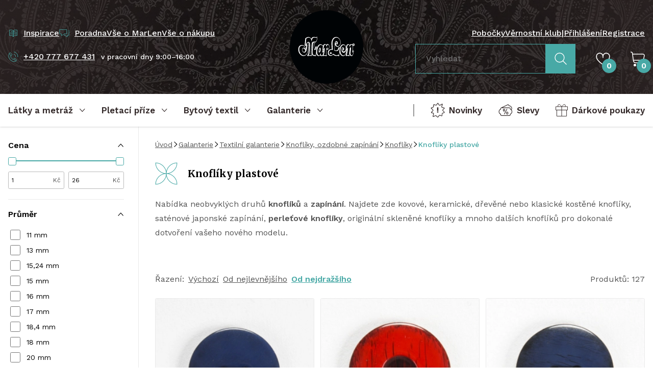

--- FILE ---
content_type: text/html; charset=UTF-8
request_url: https://www.marlen.cz/knofliky?sort=price-desc
body_size: 40224
content:
<!DOCTYPE html><html lang="cs" dir="ltr"><head><script>(function(w,i,g){w[g]=w[g]||[];if(typeof w[g].push=='function')w[g].push(i)})
(window,'GTM-PB4BRD3','google_tags_first_party');</script><script>(function(w,d,s,l){w[l]=w[l]||[];(function(){w[l].push(arguments);})('set', 'developer_id.dY2E1Nz', true);
		var f=d.getElementsByTagName(s)[0],
		j=d.createElement(s);j.async=true;j.src='/039y/';
		f.parentNode.insertBefore(j,f);
		})(window,document,'script','dataLayer');</script><meta charset="utf-8"><meta http-equiv="x-ua-compatible" content="ie=edge"><meta name="viewport" content="width=device-width, initial-scale=1, maximum-scale=8, viewport-fit=cover"><title>MarLen.cz | Knoflíky plastové</title><meta name="author" content="Cognito.CZ, s.r.o., see https://www.cognito.cz" /><meta name="generator" content="Winston 4" /><meta name="keywords" /><meta name="description" /><meta name="robots" content="index,follow" /><meta name="apple-mobile-web-app-title" content="MarLen.cz" /><meta name="application-name" content="MarLen.cz" /><meta property="og:image" /><meta property="og:url" content="https://www.marlen.cz/knofliky?sort=price-desc" /><meta property="og:title" content="MarLen.cz | Knofl&iacute;ky plastov&eacute;" /><meta property="og:description" /><meta property="og:site_name" content="MarLen.cz" /><meta property="og:locale" content="cs_CZ" /><meta property="twitter:url" content="https://www.marlen.cz/knofliky?sort=price-desc" /><meta property="twitter:title" content="MarLen.cz | Knofl&iacute;ky plastov&eacute;" /><meta property="twitter:description" /><meta property="twitter:image" /><meta name="googlebot" content="index,follow"><link rel="stylesheet" href="/build/app.c6bcadb5.css"><link rel="apple-touch-icon" sizes="180x180" href="/images/favicons/apple-touch-icon.png"><link rel="icon" type="image/png" sizes="32x32" href="/images/favicons/favicon-32x32.png"><link rel="icon" type="image/png" sizes="16x16" href="/images/favicons/favicon-16x16.png"><link rel="mask-icon" href="/images/favicons/safari-pinned-tab.svg" color="#000000"><meta name="msapplication-TileColor" content="#000000"><meta name="theme-color" content="#000000"><link rel="preconnect" href="https://cdn.cookie-script.com"><link rel="preconnect" href="https://cdn.jsdelivr.net"><link rel="preconnect" href="https://connect.facebook.net"><link rel="preconnect" href="https://www.googletagmanager.com"><link rel="preconnect" href="https://cz.im9.cz"><link rel="preconnect" href="https://d1fc8wv8zag5ca.cloudfront.net"><link rel="preconnect" href="https://www.googletagmanager.com"><link rel="preconnect" href="https://fonts.googleapis.com"><link rel="preconnect" href="https://fonts.gstatic.com" crossorigin><script type="d8d75d44d9ddf679dc2b6169-text/javascript">
        window.dataLayer = window.dataLayer || [];
        (function(w,d,s,l,i){
            w[l]=w[l]||[];
            w[l].push({'gtm.start': new Date().getTime(),event:'gtm.js'});
            var f=d.getElementsByTagName(s)[0], j=d.createElement(s),dl=l!='dataLayer'?'&l='+l:'';
            j.async=true;
            j.src='//www.googletagmanager.com/gtm.js?id='+i+dl;f.parentNode.insertBefore(j,f);
        })(window,document,'script','dataLayer','GTM-PB4BRD3');
    </script><script type="d8d75d44d9ddf679dc2b6169-text/javascript">window.dataLayer = window.dataLayer || [];</script><link href="https://fonts.googleapis.com/css2?family=Merriweather:wght@400;700&family=Work+Sans:wght@400;500;600&display=swap" rel="stylesheet"></head><body class="overflow-x-hidden"><noscript><iframe src="//www.googletagmanager.com/ns.html?id=GTM-PB4BRD3" height="0" width="0" style="display:none;visibility:hidden"></iframe></noscript><!-- Ecomail starts growing --><script type="d8d75d44d9ddf679dc2b6169-text/javascript">
            ;(function(p,l,o,w,i,n,g){if(!p[i]){p.GlobalSnowplowNamespace=p.GlobalSnowplowNamespace||[];
                p.GlobalSnowplowNamespace.push(i);p[i]=function(){(p[i].q=p[i].q||[]).push(arguments)
                };p[i].q=p[i].q||[];n=l.createElement(o);g=l.getElementsByTagName(o)[0];n.async=1;
                n.src=w;g.parentNode.insertBefore(n,g)}}(window,document,"script","//d1fc8wv8zag5ca.cloudfront.net/2.4.2/sp.js","ecotrack"));
            window.ecotrack('newTracker', 'cf', 'd2dpiwfhf3tz0r.cloudfront.net', { // Initialise a tracker
                appId: 'marlen'
            });window.ecotrack('setUserIdFromLocation', 'ecmid');window.ecotrack('trackPageView');
        </script><!-- Ecomail stops growing --><winston-frame id="body"><div data-controller="page"><div class="min-h-screen flex flex-col"><header class="hidden xl:block bg-fabric py-5 3xl:py-8 text-white font-medium" id="desktop-header"><div class="container flex items-stretch"><div class="w-1/2 flex flex-col justify-between pt-8 pb-10"><div class="flex items-center gap-x-5"><a
    type="link"
    type="button"
    class="flex items-center underline hover:no-underline focus:no-underline text-white focus:text-white hover:text-white"
    href="/inspirace"         
><div class="mr-2.5 text-primary w-5"><svg width="100%" height="100%" viewBox="0 0 24 24" fill="none" xmlns="http://www.w3.org/2000/svg"><path d="M12 6.5v14l-2.5-3H3v-13h6.5l2.5 2zM12 6.5v14l2.5-3H21v-13h-6.5l-2.5 2zM9.5 8H7M10 11H5M10 14H5M16.5 8H14M19 11h-5M19 14h-5" stroke="currentColor" stroke-linecap="square" stroke-linejoin="round"/></svg></div><span class="whitespace-nowrap">Inspirace</span></a><a
    type="link"
    type="button"
    class="flex items-center underline hover:no-underline focus:no-underline text-white focus:text-white hover:text-white"
    href="/poradna"         
><div class="mr-2.5 text-primary w-5"><svg width="100%" height="100%" viewBox="0 0 22 18" fill="none" xmlns="http://www.w3.org/2000/svg"><path d="M10 13.5h2l5.5 3.5v-3.5H21V2M5 10.5v4l6-4h5.5V1H1v9.5h4z" stroke="currentColor" stroke-linejoin="round"/></svg></div><span class="whitespace-nowrap">Poradna</span></a><a
            href="/vse-o-marlen"
            class="hover:text-white focus:text-white hover:no-underline focus:no-underline"
        >
            Vše o MarLen
        </a><a
            href="/vse-o-nakupu"
            class="hover:text-white focus:text-white hover:no-underline focus:no-underline"
        >
            Vše o nákupu
        </a></div><div class="flex items-center"><a
    type="link"
    type="button"
    class="flex items-center underline hover:no-underline focus:no-underline text-white focus:text-white hover:text-white"
    href="tel:+420777677431"         
><div class="mr-2.5 text-primary w-5"><svg width="100%" height="100%" viewBox="0 0 21 20" fill="none" xmlns="http://www.w3.org/2000/svg"><path d="M5.662 7.621c-.522-.6-3.9-3.807-3.174-4.434l1.287-1.122a.505.505 0 0 1 .719.053L7.72 5.826a.505.505 0 0 1-.052.72L6.38 7.667a.505.505 0 0 1-.72-.052v.006zM15.428 18.602 12.2 14.893a.505.505 0 0 1 .053-.719l1.286-1.121a.505.505 0 0 1 .72.052l3.226 3.709a.505.505 0 0 1-.053.719l-1.286 1.122a.505.505 0 0 1-.72-.053z" stroke="currentColor" stroke-linecap="round" stroke-linejoin="round"/><path d="M15.533 18.813c-1.221 1.022-7.971 1.366-11.752-2.983C0 11.482 1.075 4.626 2.243 3.537" stroke="currentColor" stroke-linecap="round" stroke-linejoin="round"/><path d="M5.53 8.037c-.97 1.07-.515 3.3 1.069 5.127 1.59 1.828 3.741 2.58 4.929 1.775" stroke="currentColor" stroke-linecap="round" stroke-linejoin="round"/><path d="M15.185 10.27a4.48 4.48 0 0 0-3.874-5.013M19.835 10.866A9.168 9.168 0 0 0 11.907.607" stroke="currentColor"/></svg></div><span class="whitespace-nowrap">+420 777 677 431</span></a><span class="text-sm ml-3">v pracovní dny 9:00–16:00</span></div></div><a href="/" class="flex-none w-36 2xl:w-40 3xl:w-44 mx-12 3xl:mx-20"><img src="/images/logo.svg" alt="MarLen.cz" width="176" height="176"></a><div class="w-1/2 flex flex-col justify-between pt-8 pb-5"><div class="flex items-center justify-end gap-x-5"><a
            href="/nase-pobocky"
            class="hover:text-white focus:text-white hover:no-underline focus:no-underline"
        >
            Pobočky
        </a><a
            href="/marlen-klub"
            class="hover:text-white focus:text-white hover:no-underline focus:no-underline"
        >
            Věrnostní klub
        </a><span>|</span><a
                        href="/login"
                        class="hover:text-white focus:text-white hover:no-underline focus:no-underline"
                    >
                        Přihlášení
                    </a><a
                        href="/registrace"
                        class="hover:text-white focus:text-white hover:no-underline focus:no-underline"
                    >
                        Registrace
                    </a></div><div class="flex items-center justify-end"><div class="mr-10"><form name="search_fulltext" method="post" action="/search-fulltext"><div data-controller="fulltext-search" data-fulltext-search-search-api-value="https&#x3A;&#x2F;&#x2F;www.marlen.cz&#x2F;api&#x2F;fulltext-search" data-fulltext-search-search-page-value="https&#x3A;&#x2F;&#x2F;www.marlen.cz&#x2F;search&#x2F;__query__" data-fulltext-search-locale-value="cs" data-fulltext-search-currency-value="CZK" data-fulltext-search-translates-value="&#x7B;&quot;categories&quot;&#x3A;&quot;Kategorie&quot;,&quot;noCategoriesFound&quot;&#x3A;&quot;Nena&#x5C;u0161li&#x20;jsme&#x20;&#x5C;u017e&#x5C;u00e1dn&#x5C;u00e9&#x20;kategorie&quot;,&quot;products&quot;&#x3A;&quot;Produkty&quot;,&quot;noProductsFound&quot;&#x3A;&quot;Nena&#x5C;u0161li&#x20;jsme&#x20;&#x5C;u017e&#x5C;u00e1dn&#x5C;u00e9&#x20;produkty&quot;,&quot;showResults&quot;&#x3A;&quot;Zobrazit&#x20;v&#x5C;u00fdsledky&quot;&#x7D;" class="flex items-stretch" data-fulltext-search-target="input"><div class="mb-0 flex-grow"><input type="text"         
            
    id="search_fulltext_search" name="search_fulltext[search]" required="required" placeholder="Vyhledat" data-action="fulltext-search#onSearch blur-&gt;fulltext-search#onBlur" class="py-4 px-5 transition w-full disabled:bg-gray-light focus:border-primary focus:ring-0 fulltext-search border-primary rounded-none bg-transparent text-white"
 /></div><button
    type="submit"
    class="inline-flex justify-center text-center items-center no-underline border font-bold transition outline-2 outline-offset-1 focus:outline focus-visible:outline leading-relaxed bg-primary border-primary text-white hover:text-white hover:bg-primary-dark outline-primary-dark 2xl:px-10 text-lg  rounded-none px-4 py-4 2xl:py-4"
                
><div class="w-6 "><svg width="100%" height="100%" viewBox="0 0 26 26" fill="none" xmlns="http://www.w3.org/2000/svg"><path d="M10.775 20.38c5.367 0 9.718-4.338 9.718-9.69 0-5.352-4.351-9.69-9.718-9.69s-9.718 4.338-9.718 9.69c0 5.352 4.35 9.69 9.718 9.69z" stroke="currentColor" stroke-width="1.5" stroke-linecap="round" stroke-linejoin="round"/><path d="m24.905 24.78-7.251-7.23" stroke="currentColor" stroke-width="1.5" stroke-linecap="square" stroke-linejoin="round"/></svg></div></button></div><input type="hidden"         
            
    id="search_fulltext__token" name="search_fulltext[_token]" class="py-2.5 px-5 transition w-full rounded border-dark bg-white disabled:bg-gray-light focus:border-primary focus:ring-0"
 value="olsnTvxc6VpxYDhJWhn-3QJrphRI7W7LRU2mO0iAaE0" /></form></div><div class="mr-10"><winston-frame id="favourites"><div
    data-controller="popover" data-popover-placement-value="bottom" data-popover-padding-value="16"
    data-action="mouseover->popover#open focus->popover#open click->popover#open focusout->popover#onBlur mouseleave->popover#close"
    class="focus-visible:outline-0 relative h-full"
><div
        data-popover-target="content"
        class="z-50 absolute"
    ><div
            data-popover-target="contentAnimated"
            class="hidden drop-shadow-md bg-white text-dark rounded"
            data-transition-enter="transition ease-out duration-200"
            data-transition-enter-start="opacity-0 translate-y-6"
            data-transition-enter-end="opacity-100"
        ><p class="p-5 whitespace-nowrap">Ve výběru nemáte žádné produkty.</p><div class="bg-white before:bg-white" data-popover-target="arrow"></div></div></div><div
        class="inline-block w-full"
        data-popover-target="trigger"
    ><a href="/favourites" class="relative text-white h-14 flex items-center cursor-pointer hover:text-white focus:text-white"><div class="w-7"><svg width="100%" height="100%" viewBox="0 0 25 22" fill="none" xmlns="http://www.w3.org/2000/svg"><path d="M13.728 20.65a30.83 30.83 0 0 0 7.83-7.027l.106-.136A10.878 10.878 0 0 0 24 6.747 5.752 5.752 0 0 0 18.25 1a5.752 5.752 0 0 0-5.75 5.747V9.08 6.747A5.752 5.752 0 0 0 6.75 1 5.752 5.752 0 0 0 1 6.747v0c0 2.447.821 4.82 2.336 6.74l.106.136a30.83 30.83 0 0 0 7.83 7.027 2.33 2.33 0 0 0 2.456 0v0z" stroke="currentColor" stroke-width="1.5" stroke-linecap="round" stroke-linejoin="round"/></svg></div><div class="absolute bottom-0 right-0 rounded-full bg-primary font-bold w-7 h-7 flex items-center justify-center translate-x-3">
                    0
                </div></a></div></div></winston-frame></div><winston-frame id="cart"><div
    data-controller="popover" data-popover-placement-value="bottom" data-popover-padding-value="16"
    data-action="mouseover->popover#open focus->popover#open click->popover#open focusout->popover#onBlur mouseleave->popover#close"
    class="focus-visible:outline-0 relative h-full"
><div
        data-popover-target="content"
        class="z-50 absolute"
    ><div
            data-popover-target="contentAnimated"
            class="hidden drop-shadow-md bg-white text-dark rounded"
            data-transition-enter="transition ease-out duration-200"
            data-transition-enter-start="opacity-0 translate-y-6"
            data-transition-enter-end="opacity-100"
        ><p class="p-5 whitespace-nowrap">V košíku nemáte žádné položky.</p><div class="bg-white before:bg-white" data-popover-target="arrow"></div></div></div><div
        class="inline-block w-full"
        data-popover-target="trigger"
    ><a href="/kosik"  class="relative h-14 flex items-center cursor-pointer hover:text-white focus:text-white"><div class="w-7"><svg width="100%" height="100%" viewBox="0 0 28 29" fill="none" xmlns="http://www.w3.org/2000/svg"><path d="M23 22H10.547C7.98 22 5.8 20.012 5.464 17.358L3.666 3.432C3.489 2.045 2.346 1 1 1" stroke="currentColor" stroke-width="1.5" stroke-linecap="square" stroke-linejoin="round"/><path d="M4 5h20.402c1.621 0 2.842 1.411 2.556 2.942l-.846 4.473C25.613 15.067 23.2 17 20.392 17H5.64" stroke="currentColor" stroke-width="1.5" stroke-linecap="round" stroke-linejoin="round"/><path d="M8.5 29a2.5 2.5 0 1 0 0-5 2.5 2.5 0 0 0 0 5zM20.5 29a2.5 2.5 0 1 0 0-5 2.5 2.5 0 0 0 0 5z" fill="currentColor"/></svg></div><div class="absolute bottom-0 right-0 rounded-full bg-primary font-bold w-7 h-7 flex items-center justify-center translate-x-3 text-white">
                    0
                </div></a></div></div></winston-frame></div></div></div></header><div class="group sticky top-0 bg-white stuck:bg-dark z-40 drop-shadow transition"><nav class="hidden xl:flex container items-center justify-between" id="desktop-nav"><div class="flex items-center"><button
        data-controller="nav"
        data-action="click->nav#open focus->nav#open focusout->nav#onBlur"
        type="button"
        class="no-underline focus-visible:outline-0 pr-8 3xl:pr-12"
    ><div
            data-nav-target="trigger"
            class="
                font-bold text-lg text-dark text-left leading-normal group-stuck:text-white justify-start
                relative h-16 2xl:h-14 inline-flex items-center after:scale-x-0 after:h-1 after:bg-primary after:absolute after:bottom-0 after:left-0 after:right-0 after:transition
            "
        ><span class="mr-3">Látky a metráž</span><div
                data-nav-target="triggerIcon"
                class="w-3 rotate-180 transition flex-shrink-0"
            ><svg width="100%" height="100%" viewBox="0 0 11 7" fill="none" xmlns="http://www.w3.org/2000/svg"><path d="M9.412 5.375 5.212 1 1 5.388" stroke="currentColor" stroke-linecap="square" stroke-linejoin="round"/></svg></div></div><div
            data-nav-target="content"
            class="hidden w-full absolute left-0 z-10 cursor-auto z-50 pointer-events-none"
        ><div class="container bg-white drop-shadow-xl px-0 text-left z-10 relative"><div
                    data-controller="tabs"
                    class="tabs flex w-full items-stretch pointer-events-auto max-h-[calc(100vh-128px)]"
                ><nav class="relative flex flex-col bg-dark w-72 flex-shrink-0 max-h-full overflow-y-auto overflow-x-hidden"><div class="py-3 pr-4"><div data-tabs-target="triggerWrapper"><a
                                                                                    data-tabs-target="trigger"
                                            data-action="click->tabs#open mouseover->tabs#open"
                                            data-tabs-id-param="2741a58f-9ca7-4605-86ea-5da099a4cf8c"
                                            href="javascript:;"
                                            class="block no-underline py-3 px-10 text-white focus-visible:outline-0 aria-selected:text-primary"
                                                                            >
                                        Druhy látek a metráže
                                    </a><a
                                                                                    data-tabs-target="trigger"
                                            data-action="click->tabs#open mouseover->tabs#open"
                                            data-tabs-id-param="45589bdb-4bee-4457-a07e-626d640970ae"
                                            href="javascript:;"
                                            class="block no-underline py-3 px-10 text-white focus-visible:outline-0 aria-selected:text-primary"
                                                                            >
                                        Použití látek a metráže
                                    </a><a
                                                                                    data-tabs-target="trigger"
                                            data-action="click->tabs#open mouseover->tabs#open"
                                            data-tabs-id-param="e86ecf83-54ec-4571-bcd7-afd759eaafc9"
                                            href="javascript:;"
                                            class="block no-underline py-3 px-10 text-white focus-visible:outline-0 aria-selected:text-primary"
                                                                            >
                                        Látky podle vzoru
                                    </a><a
                                                                                    href="/darkove-poukazy"
                                            class="flex items-center no-underline py-3 px-10 text-white hover:text-primary focus-visible:outline-0 focus-visible:text-primary"
                                                                            >
                                        Dárkové poukazy
                                    </a></div><div class="pl-10 pr-6 py-4"><div class="seams-primary h-2 w-full"></div></div><a
                                href="/latky-a-metraz/filtr/typ/ve-sleve"
                                class="flex items-center no-underline py-3 px-10 text-white hover:text-primary focus-visible:outline-0 focus-visible:text-primary"
                            ><div class="w-6 mr-3.5"><svg width="100%" height="100%" viewBox="0 0 25 21" fill="none" xmlns="http://www.w3.org/2000/svg"><path d="M9.57 8.555h.484c.562 0 1.02.458 1.02 1.02v1.459c0 .563-.458 1.02-1.02 1.02h-.485c-.562 0-1.02-.457-1.02-1.02V9.575c0-.562.458-1.02 1.02-1.02zm5.625 5.01h.485c.562 0 1.02.459 1.02 1.021v1.459c0 .563-.458 1.02-1.02 1.02h-.485c-.562 0-1.02-.457-1.02-1.02v-1.459c0-.562.458-1.02 1.02-1.02z" stroke="currentColor" stroke-miterlimit="22.93"/><path d="m14.954 8.267-4.671 9.073M22.45 9.804a4.352 4.352 0 0 0-3.814-6.915l-.393-.922a1.6 1.6 0 0 0-2.1-.837L5.13 6.235m.391-.049h13.66c.876 0 1.596.72 1.596 1.597v1a4.363 4.363 0 0 1 2.924 4.115 4.363 4.363 0 0 1-2.924 4.115v1c0 .877-.72 1.597-1.596 1.597H5.52c-.876 0-1.596-.72-1.596-1.596v-1.001A4.363 4.363 0 0 1 1 12.898a4.363 4.363 0 0 1 2.924-4.115v-1c0-.877.72-1.597 1.596-1.597z" stroke="currentColor" stroke-miterlimit="22.93"/></svg></div><span>Slevy</span></a><a
                                href="/latky-a-metraz/filtr/typ/novinka"
                                class="flex items-center no-underline py-3 px-10 text-white hover:text-primary focus-visible:outline-0 focus-visible:text-primary"
                            ><div class="w-6 mr-3.5"><svg width="100%" height="100%" viewBox="0 0 24 26" fill="none" xmlns="http://www.w3.org/2000/svg"><path d="m11.663 1.28-1.227 2.183a1.664 1.664 0 0 1-2.024.748L6.04 3.334a.757.757 0 0 0-1.018.712v2.202c0 .834-.54 1.576-1.337 1.827l-2.337.742a.496.496 0 0 0-.19.834l2.416 2.306c.675.644.669 1.73-.024 2.362L1.445 16.25a.601.601 0 0 0 .307 1.036l2.085.362a1.441 1.441 0 0 1 1.153 1.772l-.926 3.71a.477.477 0 0 0 .656.553l2.98-1.35a1.887 1.887 0 0 1 2.166.436l1.41 1.515a1 1 0 0 0 1.552-.11l1.552-2.233a1.334 1.334 0 0 1 1.625-.46l2.392 1.037a.63.63 0 0 0 .883-.583V19.55a2 2 0 0 1 1.508-1.938l1.883-.478a.697.697 0 0 0 .325-1.165l-2.275-2.294a1.165 1.165 0 0 1 .03-1.668l2.276-2.147a.567.567 0 0 0-.294-.969l-2.92-.497a1.366 1.366 0 0 1-1.079-1.742l1.11-3.649a.44.44 0 0 0-.644-.509l-3.054 1.797a1.506 1.506 0 0 1-2.055-.527l-1.484-2.496a.544.544 0 0 0-.944.012z" stroke="currentColor" stroke-miterlimit="22.93"/><path d="M13 8h-2v6h2V8zM13 15h-2v2h2v-2z" fill="currentColor"/></svg></div><span>Novinky</span></a><a
                                href="/latky-a-metraz"
                                class="block no-underline py-3 px-10 text-white hover:text-primary focus-visible:outline-0 focus-visible:text-primary"
                            >
                                Všechny produkty
                            </a></div><div class="absolute right-0 h-full z-10"><div class="wave-vertical bg-dark"></div></div></nav><div
                            data-tabs-target="content"
                            id="tab-2741a58f-9ca7-4605-86ea-5da099a4cf8c"
                            class="hidden border-t border-gray-light px-10 py-6 flex-grow leading-tight max-h-full overflow-y-auto transition ease-out duration-200"
                            data-transition-enter-start="opacity-0"
                            data-transition-enter-end="opacity-100"
                        ><div class="grid grid-cols-3 gap-3"><a
                                            href="/krajky"
                                            class="flex items-center no-underline hover:text-primary focus:text-primary"
                                        ><picture><source data-srcset="/upload/cache/card_webp/upload/Obrazky_kategorii/Latky-podle_druhu/krajky_madeiry_lemovacikrajky.jpg" type="image/webp"><source data-srcset="/upload/cache/card/upload/Obrazky_kategorii/Latky-podle_druhu/krajky_madeiry_lemovacikrajky.jpg" type="image/jpeg"><img
        data-controller=lazy
                    data-src="/upload/cache/card/upload/Obrazky_kategorii/Latky-podle_druhu/krajky_madeiry_lemovacikrajky.jpg"
                alt="Krajky, madeiry, lemovací krajky"
        class="object-cover w-12 h-12 flex-shrink-0 mr-4 rounded"
    ></picture><span>Krajky, madeiry, lemovací krajky</span></a><a
                                            href="/sateny"
                                            class="flex items-center no-underline hover:text-primary focus:text-primary"
                                        ><picture><source data-srcset="/upload/cache/card_webp/upload/Obrazky_kategorii/Latky-podle_druhu/sateny.jpg" type="image/webp"><source data-srcset="/upload/cache/card/upload/Obrazky_kategorii/Latky-podle_druhu/sateny.jpg" type="image/jpeg"><img
        data-controller=lazy
                    data-src="/upload/cache/card/upload/Obrazky_kategorii/Latky-podle_druhu/sateny.jpg"
                alt="Satény, krep satény, duchesse"
        class="object-cover w-12 h-12 flex-shrink-0 mr-4 rounded"
    ></picture><span>Satény, krep satény, duchesse</span></a><a
                                            href="/sifony-zorzety"
                                            class="flex items-center no-underline hover:text-primary focus:text-primary"
                                        ><picture><source data-srcset="/upload/cache/card_webp/upload/Obrazky_kategorii/Latky-podle_druhu/sifon_zorzet.jpg" type="image/webp"><source data-srcset="/upload/cache/card/upload/Obrazky_kategorii/Latky-podle_druhu/sifon_zorzet.jpg" type="image/jpeg"><img
        data-controller=lazy
                    data-src="/upload/cache/card/upload/Obrazky_kategorii/Latky-podle_druhu/sifon_zorzet.jpg"
                alt="Šifony, žoržet/šifon"
        class="object-cover w-12 h-12 flex-shrink-0 mr-4 rounded"
    ></picture><span>Šifony, žoržet/šifon</span></a><a
                                            href="/tyly-site"
                                            class="flex items-center no-underline hover:text-primary focus:text-primary"
                                        ><picture><source data-srcset="/upload/cache/card_webp/upload/Obrazky_kategorii/Latky-podle_druhu/tyly_site.jpg" type="image/webp"><source data-srcset="/upload/cache/card/upload/Obrazky_kategorii/Latky-podle_druhu/tyly_site.jpg" type="image/jpeg"><img
        data-controller=lazy
                    data-src="/upload/cache/card/upload/Obrazky_kategorii/Latky-podle_druhu/tyly_site.jpg"
                alt="Tyly - sítě"
        class="object-cover w-12 h-12 flex-shrink-0 mr-4 rounded"
    ></picture><span>Tyly - sítě</span></a><a
                                            href="/organzy"
                                            class="flex items-center no-underline hover:text-primary focus:text-primary"
                                        ><picture><source data-srcset="/upload/cache/card_webp/upload/Obrazky_kategorii/Latky-podle_druhu/organzy.jpg" type="image/webp"><source data-srcset="/upload/cache/card/upload/Obrazky_kategorii/Latky-podle_druhu/organzy.jpg" type="image/jpeg"><img
        data-controller=lazy
                    data-src="/upload/cache/card/upload/Obrazky_kategorii/Latky-podle_druhu/organzy.jpg"
                alt="Organzy"
        class="object-cover w-12 h-12 flex-shrink-0 mr-4 rounded"
    ></picture><span>Organzy</span></a><a
                                            href="/brokaty"
                                            class="flex items-center no-underline hover:text-primary focus:text-primary"
                                        ><picture><source data-srcset="/upload/cache/card_webp/upload/Obrazky_kategorii/Latky-podle_druhu/brokaty_zakary.jpg" type="image/webp"><source data-srcset="/upload/cache/card/upload/Obrazky_kategorii/Latky-podle_druhu/brokaty_zakary.jpg" type="image/jpeg"><img
        data-controller=lazy
                    data-src="/upload/cache/card/upload/Obrazky_kategorii/Latky-podle_druhu/brokaty_zakary.jpg"
                alt="Brokáty, žakáry"
        class="object-cover w-12 h-12 flex-shrink-0 mr-4 rounded"
    ></picture><span>Brokáty, žakáry</span></a><a
                                            href="/tafty"
                                            class="flex items-center no-underline hover:text-primary focus:text-primary"
                                        ><picture><source data-srcset="/upload/cache/card_webp/upload/Obrazky_kategorii/Latky-podle_druhu/tafty.jpg" type="image/webp"><source data-srcset="/upload/cache/card/upload/Obrazky_kategorii/Latky-podle_druhu/tafty.jpg" type="image/jpeg"><img
        data-controller=lazy
                    data-src="/upload/cache/card/upload/Obrazky_kategorii/Latky-podle_druhu/tafty.jpg"
                alt="Tafty"
        class="object-cover w-12 h-12 flex-shrink-0 mr-4 rounded"
    ></picture><span>Tafty</span></a><a
                                            href="/samety"
                                            class="flex items-center no-underline hover:text-primary focus:text-primary"
                                        ><picture><source data-srcset="/upload/cache/card_webp/upload/Obrazky_kategorii/Latky-podle_druhu/samety.jpg" type="image/webp"><source data-srcset="/upload/cache/card/upload/Obrazky_kategorii/Latky-podle_druhu/samety.jpg" type="image/jpeg"><img
        data-controller=lazy
                    data-src="/upload/cache/card/upload/Obrazky_kategorii/Latky-podle_druhu/samety.jpg"
                alt="Samety"
        class="object-cover w-12 h-12 flex-shrink-0 mr-4 rounded"
    ></picture><span>Samety</span></a><a
                                            href="/pruzna-riflovina"
                                            class="flex items-center no-underline hover:text-primary focus:text-primary"
                                        ><picture><source data-srcset="/upload/cache/card_webp/upload/Obrazky_kategorii/Latky-podle_druhu/riflovina.jpg" type="image/webp"><source data-srcset="/upload/cache/card/upload/Obrazky_kategorii/Latky-podle_druhu/riflovina.jpg" type="image/jpeg"><img
        data-controller=lazy
                    data-src="/upload/cache/card/upload/Obrazky_kategorii/Latky-podle_druhu/riflovina.jpg"
                alt="Riflovina"
        class="object-cover w-12 h-12 flex-shrink-0 mr-4 rounded"
    ></picture><span>Riflovina</span></a><a
                                            href="/mansestry"
                                            class="flex items-center no-underline hover:text-primary focus:text-primary"
                                        ><picture><source data-srcset="/upload/cache/card_webp/upload/Obrazky_kategorii/Latky-podle_druhu/mansestry.jpg" type="image/webp"><source data-srcset="/upload/cache/card/upload/Obrazky_kategorii/Latky-podle_druhu/mansestry.jpg" type="image/jpeg"><img
        data-controller=lazy
                    data-src="/upload/cache/card/upload/Obrazky_kategorii/Latky-podle_druhu/mansestry.jpg"
                alt="Manšestry"
        class="object-cover w-12 h-12 flex-shrink-0 mr-4 rounded"
    ></picture><span>Manšestry</span></a><a
                                            href="/bavlnene-latky"
                                            class="flex items-center no-underline hover:text-primary focus:text-primary"
                                        ><picture><source data-srcset="/upload/cache/card_webp/upload/Obrazky_kategorii/Latky-podle_druhu/bavlny.jpg" type="image/webp"><source data-srcset="/upload/cache/card/upload/Obrazky_kategorii/Latky-podle_druhu/bavlny.jpg" type="image/jpeg"><img
        data-controller=lazy
                    data-src="/upload/cache/card/upload/Obrazky_kategorii/Latky-podle_druhu/bavlny.jpg"
                alt="Bavlněné látky"
        class="object-cover w-12 h-12 flex-shrink-0 mr-4 rounded"
    ></picture><span>Bavlněné látky</span></a><a
                                            href="/hedvabi-mpc"
                                            class="flex items-center no-underline hover:text-primary focus:text-primary"
                                        ><picture><source data-srcset="/upload/cache/card_webp/upload/Obrazky_kategorii/Latky-podle_druhu/hedvabi.jpg" type="image/webp"><source data-srcset="/upload/cache/card/upload/Obrazky_kategorii/Latky-podle_druhu/hedvabi.jpg" type="image/jpeg"><img
        data-controller=lazy
                    data-src="/upload/cache/card/upload/Obrazky_kategorii/Latky-podle_druhu/hedvabi.jpg"
                alt="Hedvábí"
        class="object-cover w-12 h-12 flex-shrink-0 mr-4 rounded"
    ></picture><span>Hedvábí</span></a><a
                                            href="/uplety"
                                            class="flex items-center no-underline hover:text-primary focus:text-primary"
                                        ><picture><source data-srcset="/upload/cache/card_webp/upload/Obrazky_kategorii/Latky-podle_druhu/uplety.jpg" type="image/webp"><source data-srcset="/upload/cache/card/upload/Obrazky_kategorii/Latky-podle_druhu/uplety.jpg" type="image/jpeg"><img
        data-controller=lazy
                    data-src="/upload/cache/card/upload/Obrazky_kategorii/Latky-podle_druhu/uplety.jpg"
                alt="Úplety, vlněné úplety"
        class="object-cover w-12 h-12 flex-shrink-0 mr-4 rounded"
    ></picture><span>Úplety, vlněné úplety</span></a><a
                                            href="/flause-varena-vlna"
                                            class="flex items-center no-underline hover:text-primary focus:text-primary"
                                        ><picture><source data-srcset="/upload/cache/card_webp/upload/Obrazky_kategorii/Latky-podle_druhu/flause_varena_vlna.jpg" type="image/webp"><source data-srcset="/upload/cache/card/upload/Obrazky_kategorii/Latky-podle_druhu/flause_varena_vlna.jpg" type="image/jpeg"><img
        data-controller=lazy
                    data-src="/upload/cache/card/upload/Obrazky_kategorii/Latky-podle_druhu/flause_varena_vlna.jpg"
                alt="Flauše, vařená vlna"
        class="object-cover w-12 h-12 flex-shrink-0 mr-4 rounded"
    ></picture><span>Flauše, vařená vlna</span></a><a
                                            href="/prosevy"
                                            class="flex items-center no-underline hover:text-primary focus:text-primary"
                                        ><picture><source data-srcset="/upload/cache/card_webp/upload/Obrazky_kategorii/Latky-podle_druhu/prosevy.jpg" type="image/webp"><source data-srcset="/upload/cache/card/upload/Obrazky_kategorii/Latky-podle_druhu/prosevy.jpg" type="image/jpeg"><img
        data-controller=lazy
                    data-src="/upload/cache/card/upload/Obrazky_kategorii/Latky-podle_druhu/prosevy.jpg"
                alt="Proševy"
        class="object-cover w-12 h-12 flex-shrink-0 mr-4 rounded"
    ></picture><span>Proševy</span></a></div><div data-controller="toggle"><div data-toggle-target="content" class="flex justify-center mt-6"><a href="javascript:;" class="flex items-center" data-action="click->toggle#toggle"><span>Další kategorie (18)</span><div class="ml-2 w-3 rotate-180"><svg width="100%" height="100%" viewBox="0 0 11 7" fill="none" xmlns="http://www.w3.org/2000/svg"><path d="M9.412 5.375 5.212 1 1 5.388" stroke="currentColor" stroke-linecap="square" stroke-linejoin="round"/></svg></div></a></div><div data-toggle-target="content" class="grid grid-cols-3 gap-3 hidden mt-3"><a
                                                    href="/umele-kozesiny"
                                                    class="flex items-center no-underline hover:text-primary focus:text-primary"
                                                ><picture><source data-srcset="/upload/cache/card_webp/upload/Obrazky_kategorii/Latky-podle_druhu/kozesiny.jpg" type="image/webp"><source data-srcset="/upload/cache/card/upload/Obrazky_kategorii/Latky-podle_druhu/kozesiny.jpg" type="image/jpeg"><img
        data-controller=lazy
                    data-src="/upload/cache/card/upload/Obrazky_kategorii/Latky-podle_druhu/kozesiny.jpg"
                alt="Kožešiny imitace"
        class="object-cover w-12 h-12 mr-4 rounded flex-shrink-0"
    ></picture><span>Kožešiny imitace</span></a><a
                                                    href="/kuze-a-kozenky"
                                                    class="flex items-center no-underline hover:text-primary focus:text-primary"
                                                ><picture><source data-srcset="/upload/cache/card_webp/upload/Obrazky_kategorii/Latky-podle_druhu/kuze_kozenka.jpg" type="image/webp"><source data-srcset="/upload/cache/card/upload/Obrazky_kategorii/Latky-podle_druhu/kuze_kozenka.jpg" type="image/jpeg"><img
        data-controller=lazy
                    data-src="/upload/cache/card/upload/Obrazky_kategorii/Latky-podle_druhu/kuze_kozenka.jpg"
                alt="Kůže a koženky"
        class="object-cover w-12 h-12 mr-4 rounded flex-shrink-0"
    ></picture><span>Kůže a koženky</span></a><a
                                                    href="/podsivky-cpc"
                                                    class="flex items-center no-underline hover:text-primary focus:text-primary"
                                                ><picture><source data-srcset="/upload/cache/card_webp/upload/Obrazky_kategorii/Latky-podle_druhu/podsivky.jpg" type="image/webp"><source data-srcset="/upload/cache/card/upload/Obrazky_kategorii/Latky-podle_druhu/podsivky.jpg" type="image/jpeg"><img
        data-controller=lazy
                    data-src="/upload/cache/card/upload/Obrazky_kategorii/Latky-podle_druhu/podsivky.jpg"
                alt="Podšívky"
        class="object-cover w-12 h-12 mr-4 rounded flex-shrink-0"
    ></picture><span>Podšívky</span></a><a
                                                    href="/len-len-smes-juta"
                                                    class="flex items-center no-underline hover:text-primary focus:text-primary"
                                                ><picture><source data-srcset="/upload/cache/card_webp/upload/Obrazky_kategorii/Latky-podle_druhu/len_ramie_juta.jpg" type="image/webp"><source data-srcset="/upload/cache/card/upload/Obrazky_kategorii/Latky-podle_druhu/len_ramie_juta.jpg" type="image/jpeg"><img
        data-controller=lazy
                    data-src="/upload/cache/card/upload/Obrazky_kategorii/Latky-podle_druhu/len_ramie_juta.jpg"
                alt="Len, len směs, juta"
        class="object-cover w-12 h-12 mr-4 rounded flex-shrink-0"
    ></picture><span>Len, len směs, juta</span></a><a
                                                    href="/lame"
                                                    class="flex items-center no-underline hover:text-primary focus:text-primary"
                                                ><picture><source data-srcset="/upload/cache/card_webp/upload/Obrazky_kategorii/Latky-podle_druhu/lame.jpg" type="image/webp"><source data-srcset="/upload/cache/card/upload/Obrazky_kategorii/Latky-podle_druhu/lame.jpg" type="image/jpeg"><img
        data-controller=lazy
                    data-src="/upload/cache/card/upload/Obrazky_kategorii/Latky-podle_druhu/lame.jpg"
                alt="Lamé"
        class="object-cover w-12 h-12 mr-4 rounded flex-shrink-0"
    ></picture><span>Lamé</span></a><a
                                                    href="/vlna-kasmir-angora"
                                                    class="flex items-center no-underline hover:text-primary focus:text-primary"
                                                ><picture><source data-srcset="/upload/cache/card_webp/upload/Obrazky_kategorii/Latky-podle_druhu/vlna_kasmir_angora.jpg" type="image/webp"><source data-srcset="/upload/cache/card/upload/Obrazky_kategorii/Latky-podle_druhu/vlna_kasmir_angora.jpg" type="image/jpeg"><img
        data-controller=lazy
                    data-src="/upload/cache/card/upload/Obrazky_kategorii/Latky-podle_druhu/vlna_kasmir_angora.jpg"
                alt="Vlna, kašmír, angora, alpaka"
        class="object-cover w-12 h-12 mr-4 rounded flex-shrink-0"
    ></picture><span>Vlna, kašmír, angora, alpaka</span></a><a
                                                    href="/viskozy-yov"
                                                    class="flex items-center no-underline hover:text-primary focus:text-primary"
                                                ><picture><source data-srcset="/upload/cache/card_webp/upload/Obrazky_kategorii/Latky-podle_druhu/viskozy.jpg" type="image/webp"><source data-srcset="/upload/cache/card/upload/Obrazky_kategorii/Latky-podle_druhu/viskozy.jpg" type="image/jpeg"><img
        data-controller=lazy
                    data-src="/upload/cache/card/upload/Obrazky_kategorii/Latky-podle_druhu/viskozy.jpg"
                alt="Viskozy"
        class="object-cover w-12 h-12 mr-4 rounded flex-shrink-0"
    ></picture><span>Viskozy</span></a><a
                                                    href="/kreativni-textilni-aplikace"
                                                    class="flex items-center no-underline hover:text-primary focus:text-primary"
                                                ><picture><source data-srcset="/upload/cache/card_webp/upload/Obrazky_kategorii/Latky-podle_druhu/kreativni.jpg" type="image/webp"><source data-srcset="/upload/cache/card/upload/Obrazky_kategorii/Latky-podle_druhu/kreativni.jpg" type="image/jpeg"><img
        data-controller=lazy
                    data-src="/upload/cache/card/upload/Obrazky_kategorii/Latky-podle_druhu/kreativni.jpg"
                alt="Kreativní textilní aplikace"
        class="object-cover w-12 h-12 mr-4 rounded flex-shrink-0"
    ></picture><span>Kreativní textilní aplikace</span></a><a
                                                    href="/kostymovky-apc"
                                                    class="flex items-center no-underline hover:text-primary focus:text-primary"
                                                ><picture><source data-srcset="/upload/cache/card_webp/upload/Obrazky_kategorii/Latky-podle_druhu/kostymovky_satovky.jpg" type="image/webp"><source data-srcset="/upload/cache/card/upload/Obrazky_kategorii/Latky-podle_druhu/kostymovky_satovky.jpg" type="image/jpeg"><img
        data-controller=lazy
                    data-src="/upload/cache/card/upload/Obrazky_kategorii/Latky-podle_druhu/kostymovky_satovky.jpg"
                alt="Kostýmovky, šatovky"
        class="object-cover w-12 h-12 mr-4 rounded flex-shrink-0"
    ></picture><span>Kostýmovky, šatovky</span></a><a
                                                    href="/zorzety-krepzorzety"
                                                    class="flex items-center no-underline hover:text-primary focus:text-primary"
                                                ><picture><source data-srcset="/upload/cache/card_webp/upload/Obrazky_kategorii/Latky-podle_druhu/zorzety_krepdesiny.jpg" type="image/webp"><source data-srcset="/upload/cache/card/upload/Obrazky_kategorii/Latky-podle_druhu/zorzety_krepdesiny.jpg" type="image/jpeg"><img
        data-controller=lazy
                    data-src="/upload/cache/card/upload/Obrazky_kategorii/Latky-podle_druhu/zorzety_krepdesiny.jpg"
                alt="Žoržety, krepdešín"
        class="object-cover w-12 h-12 mr-4 rounded flex-shrink-0"
    ></picture><span>Žoržety, krepdešín</span></a><a
                                                    href="/tvid-vlnene-latky"
                                                    class="flex items-center no-underline hover:text-primary focus:text-primary"
                                                ><picture><source data-srcset="/upload/cache/card_webp/upload/Obrazky_kategorii/Latky-podle_druhu/tvid.jpg" type="image/webp"><source data-srcset="/upload/cache/card/upload/Obrazky_kategorii/Latky-podle_druhu/tvid.jpg" type="image/jpeg"><img
        data-controller=lazy
                    data-src="/upload/cache/card/upload/Obrazky_kategorii/Latky-podle_druhu/tvid.jpg"
                alt="Tvíd - vlněné látky"
        class="object-cover w-12 h-12 mr-4 rounded flex-shrink-0"
    ></picture><span>Tvíd - vlněné látky</span></a><a
                                                    href="/trpytive-flitrove-latky"
                                                    class="flex items-center no-underline hover:text-primary focus:text-primary"
                                                ><picture><source data-srcset="/upload/cache/card_webp/upload/Obrazky_kategorii/Latky-podle_druhu/flitrove.jpg" type="image/webp"><source data-srcset="/upload/cache/card/upload/Obrazky_kategorii/Latky-podle_druhu/flitrove.jpg" type="image/jpeg"><img
        data-controller=lazy
                    data-src="/upload/cache/card/upload/Obrazky_kategorii/Latky-podle_druhu/flitrove.jpg"
                alt="Flitrové třpytivé látky"
        class="object-cover w-12 h-12 mr-4 rounded flex-shrink-0"
    ></picture><span>Flitrové třpytivé látky</span></a><a
                                                    href="/repliky-historickych-latek"
                                                    class="flex items-center no-underline hover:text-primary focus:text-primary"
                                                ><picture><source data-srcset="/upload/cache/card_webp/upload/Obrazky_kategorii/Latky-podle_druhu/repliky_historickych.jpg" type="image/webp"><source data-srcset="/upload/cache/card/upload/Obrazky_kategorii/Latky-podle_druhu/repliky_historickych.jpg" type="image/jpeg"><img
        data-controller=lazy
                    data-src="/upload/cache/card/upload/Obrazky_kategorii/Latky-podle_druhu/repliky_historickych.jpg"
                alt="Repliky historických látek"
        class="object-cover w-12 h-12 mr-4 rounded flex-shrink-0"
    ></picture><span>Repliky historických látek</span></a><a
                                                    href="/rucne-tkane-imitace"
                                                    class="flex items-center no-underline hover:text-primary focus:text-primary"
                                                ><picture><source data-srcset="/upload/cache/card_webp/upload/Obrazky_kategorii/Latky-podle_druhu/rucne_tkane.jpg" type="image/webp"><source data-srcset="/upload/cache/card/upload/Obrazky_kategorii/Latky-podle_druhu/rucne_tkane.jpg" type="image/jpeg"><img
        data-controller=lazy
                    data-src="/upload/cache/card/upload/Obrazky_kategorii/Latky-podle_druhu/rucne_tkane.jpg"
                alt="Ručně tkané látky, imitace"
        class="object-cover w-12 h-12 mr-4 rounded flex-shrink-0"
    ></picture><span>Ručně tkané látky, imitace</span></a><a
                                                    href="/vanocni-kolekce"
                                                    class="flex items-center no-underline hover:text-primary focus:text-primary"
                                                ><picture><source data-srcset="/upload/cache/card_webp/upload/Obrazky_kategorii/Latky-podle_druhu/vanoce.jpg" type="image/webp"><source data-srcset="/upload/cache/card/upload/Obrazky_kategorii/Latky-podle_druhu/vanoce.jpg" type="image/jpeg"><img
        data-controller=lazy
                    data-src="/upload/cache/card/upload/Obrazky_kategorii/Latky-podle_druhu/vanoce.jpg"
                alt="VÁNOCE"
        class="object-cover w-12 h-12 mr-4 rounded flex-shrink-0"
    ></picture><span>VÁNOCE</span></a><a
                                                    href="/flanelove-latky"
                                                    class="flex items-center no-underline hover:text-primary focus:text-primary"
                                                ><picture><source data-srcset="/upload/cache/card_webp/upload/Obrazky_kategorii/Latky-podle_druhu/flanely.jpg" type="image/webp"><source data-srcset="/upload/cache/card/upload/Obrazky_kategorii/Latky-podle_druhu/flanely.jpg" type="image/jpeg"><img
        data-controller=lazy
                    data-src="/upload/cache/card/upload/Obrazky_kategorii/Latky-podle_druhu/flanely.jpg"
                alt="Flanelové látky"
        class="object-cover w-12 h-12 mr-4 rounded flex-shrink-0"
    ></picture><span>Flanelové látky</span></a><a
                                                    href="/latky-vyprodej-od-99-m"
                                                    class="flex items-center no-underline hover:text-primary focus:text-primary"
                                                ><picture><source data-srcset="/upload/cache/card_webp/upload/Obrazky_kategorii/od99.jpg" type="image/webp"><source data-srcset="/upload/cache/card/upload/Obrazky_kategorii/od99.jpg" type="image/jpeg"><img
        data-controller=lazy
                    data-src="/upload/cache/card/upload/Obrazky_kategorii/od99.jpg"
                alt="Látky výprodej od 99,-/m"
        class="object-cover w-12 h-12 mr-4 rounded flex-shrink-0"
    ></picture><span>Látky výprodej od 99,-/m</span></a><a
                                                    href="/latky-vyprodej-od-493-m"
                                                    class="flex items-center no-underline hover:text-primary focus:text-primary"
                                                ><picture><source data-srcset="/upload/cache/card_webp/upload/Obrazky_kategorii/od49.jpg" type="image/webp"><source data-srcset="/upload/cache/card/upload/Obrazky_kategorii/od49.jpg" type="image/jpeg"><img
        data-controller=lazy
                    data-src="/upload/cache/card/upload/Obrazky_kategorii/od49.jpg"
                alt="Látky výprodej od 49,-/m"
        class="object-cover w-12 h-12 mr-4 rounded flex-shrink-0"
    ></picture><span>Látky výprodej od 49,-/m</span></a></div></div></div><div
                            data-tabs-target="content"
                            id="tab-45589bdb-4bee-4457-a07e-626d640970ae"
                            class="hidden border-t border-gray-light px-10 py-6 flex-grow leading-tight max-h-full overflow-y-auto transition ease-out duration-200"
                            data-transition-enter-start="opacity-0"
                            data-transition-enter-end="opacity-100"
                        ><div class="grid grid-cols-3 gap-3"><a
                                            href="/latky-na-spolecenske-saty"
                                            class="flex items-center no-underline hover:text-primary focus:text-primary"
                                        ><picture><source data-srcset="/upload/cache/card_webp/upload/Obrazky_kategorii/Latky-podle_pouziti/spolecenske.jpg" type="image/webp"><source data-srcset="/upload/cache/card/upload/Obrazky_kategorii/Latky-podle_pouziti/spolecenske.jpg" type="image/jpeg"><img
        data-controller=lazy
                    data-src="/upload/cache/card/upload/Obrazky_kategorii/Latky-podle_pouziti/spolecenske.jpg"
                alt="Látky na společenské šaty"
        class="object-cover w-12 h-12 flex-shrink-0 mr-4 rounded"
    ></picture><span>Látky na společenské šaty</span></a><a
                                            href="/latky-na-svatebni-saty"
                                            class="flex items-center no-underline hover:text-primary focus:text-primary"
                                        ><picture><source data-srcset="/upload/cache/card_webp/upload/Obrazky_kategorii/Latky-podle_pouziti/svatebni.jpg" type="image/webp"><source data-srcset="/upload/cache/card/upload/Obrazky_kategorii/Latky-podle_pouziti/svatebni.jpg" type="image/jpeg"><img
        data-controller=lazy
                    data-src="/upload/cache/card/upload/Obrazky_kategorii/Latky-podle_pouziti/svatebni.jpg"
                alt="Látky na svatební šaty"
        class="object-cover w-12 h-12 flex-shrink-0 mr-4 rounded"
    ></picture><span>Látky na svatební šaty</span></a><a
                                            href="/party-latky"
                                            class="flex items-center no-underline hover:text-primary focus:text-primary"
                                        ><picture><source data-srcset="/upload/cache/card_webp/upload/Obrazky_kategorii/Latky-podle_pouziti/party.jpg" type="image/webp"><source data-srcset="/upload/cache/card/upload/Obrazky_kategorii/Latky-podle_pouziti/party.jpg" type="image/jpeg"><img
        data-controller=lazy
                    data-src="/upload/cache/card/upload/Obrazky_kategorii/Latky-podle_pouziti/party.jpg"
                alt="Párty látky"
        class="object-cover w-12 h-12 flex-shrink-0 mr-4 rounded"
    ></picture><span>Párty látky</span></a><a
                                            href="/kostymovky"
                                            class="flex items-center no-underline hover:text-primary focus:text-primary"
                                        ><picture><source data-srcset="/upload/cache/card_webp/upload/Obrazky_kategorii/Latky-podle_pouziti/kostym.jpg" type="image/webp"><source data-srcset="/upload/cache/card/upload/Obrazky_kategorii/Latky-podle_pouziti/kostym.jpg" type="image/jpeg"><img
        data-controller=lazy
                    data-src="/upload/cache/card/upload/Obrazky_kategorii/Latky-podle_pouziti/kostym.jpg"
                alt="Látky na kostýmy"
        class="object-cover w-12 h-12 flex-shrink-0 mr-4 rounded"
    ></picture><span>Látky na kostýmy</span></a><a
                                            href="/latky-na-saty-a-sukne"
                                            class="flex items-center no-underline hover:text-primary focus:text-primary"
                                        ><picture><source data-srcset="/upload/cache/card_webp/upload/Obrazky_kategorii/Latky-podle_pouziti/sukne.jpg" type="image/webp"><source data-srcset="/upload/cache/card/upload/Obrazky_kategorii/Latky-podle_pouziti/sukne.jpg" type="image/jpeg"><img
        data-controller=lazy
                    data-src="/upload/cache/card/upload/Obrazky_kategorii/Latky-podle_pouziti/sukne.jpg"
                alt="Látky na šaty a sukně"
        class="object-cover w-12 h-12 flex-shrink-0 mr-4 rounded"
    ></picture><span>Látky na šaty a sukně</span></a><a
                                            href="/latky-na-halenky"
                                            class="flex items-center no-underline hover:text-primary focus:text-primary"
                                        ><picture><source data-srcset="/upload/cache/card_webp/upload/Obrazky_kategorii/Latky-podle_pouziti/halenka.jpg" type="image/webp"><source data-srcset="/upload/cache/card/upload/Obrazky_kategorii/Latky-podle_pouziti/halenka.jpg" type="image/jpeg"><img
        data-controller=lazy
                    data-src="/upload/cache/card/upload/Obrazky_kategorii/Latky-podle_pouziti/halenka.jpg"
                alt="Látky na halenky"
        class="object-cover w-12 h-12 flex-shrink-0 mr-4 rounded"
    ></picture><span>Látky na halenky</span></a><a
                                            href="/latky-na-kalhoty"
                                            class="flex items-center no-underline hover:text-primary focus:text-primary"
                                        ><picture><source data-srcset="/upload/cache/card_webp/upload/Obrazky_kategorii/Latky-podle_pouziti/kalhoty.jpg" type="image/webp"><source data-srcset="/upload/cache/card/upload/Obrazky_kategorii/Latky-podle_pouziti/kalhoty.jpg" type="image/jpeg"><img
        data-controller=lazy
                    data-src="/upload/cache/card/upload/Obrazky_kategorii/Latky-podle_pouziti/kalhoty.jpg"
                alt="Látky na kalhoty"
        class="object-cover w-12 h-12 flex-shrink-0 mr-4 rounded"
    ></picture><span>Látky na kalhoty</span></a><a
                                            href="/latky-na-kabaty"
                                            class="flex items-center no-underline hover:text-primary focus:text-primary"
                                        ><picture><source data-srcset="/upload/cache/card_webp/upload/Obrazky_kategorii/Latky-podle_pouziti/kabat.jpg" type="image/webp"><source data-srcset="/upload/cache/card/upload/Obrazky_kategorii/Latky-podle_pouziti/kabat.jpg" type="image/jpeg"><img
        data-controller=lazy
                    data-src="/upload/cache/card/upload/Obrazky_kategorii/Latky-podle_pouziti/kabat.jpg"
                alt="Látky na kabáty"
        class="object-cover w-12 h-12 flex-shrink-0 mr-4 rounded"
    ></picture><span>Látky na kabáty</span></a><a
                                            href="/latky-na-saka"
                                            class="flex items-center no-underline hover:text-primary focus:text-primary"
                                        ><picture><source data-srcset="/upload/cache/card_webp/upload/Obrazky_kategorii/Latky-podle_pouziti/damske_sako.jpg" type="image/webp"><source data-srcset="/upload/cache/card/upload/Obrazky_kategorii/Latky-podle_pouziti/damske_sako.jpg" type="image/jpeg"><img
        data-controller=lazy
                    data-src="/upload/cache/card/upload/Obrazky_kategorii/Latky-podle_pouziti/damske_sako.jpg"
                alt="Látky na saka"
        class="object-cover w-12 h-12 flex-shrink-0 mr-4 rounded"
    ></picture><span>Látky na saka</span></a><a
                                            href="/latky-na-obleky"
                                            class="flex items-center no-underline hover:text-primary focus:text-primary"
                                        ><picture><source data-srcset="/upload/cache/card_webp/upload/Obrazky_kategorii/Latky-podle_pouziti/oblek.jpg" type="image/webp"><source data-srcset="/upload/cache/card/upload/Obrazky_kategorii/Latky-podle_pouziti/oblek.jpg" type="image/jpeg"><img
        data-controller=lazy
                    data-src="/upload/cache/card/upload/Obrazky_kategorii/Latky-podle_pouziti/oblek.jpg"
                alt="Látky na pánské nevšední saka"
        class="object-cover w-12 h-12 flex-shrink-0 mr-4 rounded"
    ></picture><span>Látky na pánské nevšední saka</span></a><a
                                            href="/latky-na-panske-vesty"
                                            class="flex items-center no-underline hover:text-primary focus:text-primary"
                                        ><picture><source data-srcset="/upload/cache/card_webp/upload/Obrazky_kategorii/Latky-podle_pouziti/panska_vesta.jpg" type="image/webp"><source data-srcset="/upload/cache/card/upload/Obrazky_kategorii/Latky-podle_pouziti/panska_vesta.jpg" type="image/jpeg"><img
        data-controller=lazy
                    data-src="/upload/cache/card/upload/Obrazky_kategorii/Latky-podle_pouziti/panska_vesta.jpg"
                alt="Látky na pánské vzorové vesty"
        class="object-cover w-12 h-12 flex-shrink-0 mr-4 rounded"
    ></picture><span>Látky na pánské vzorové vesty</span></a><a
                                            href="/latky-na-kosile"
                                            class="flex items-center no-underline hover:text-primary focus:text-primary"
                                        ><picture><source data-srcset="/upload/cache/card_webp/upload/Obrazky_kategorii/Latky-podle_pouziti/damska_kosile.jpg" type="image/webp"><source data-srcset="/upload/cache/card/upload/Obrazky_kategorii/Latky-podle_pouziti/damska_kosile.jpg" type="image/jpeg"><img
        data-controller=lazy
                    data-src="/upload/cache/card/upload/Obrazky_kategorii/Latky-podle_pouziti/damska_kosile.jpg"
                alt="Látky na košile"
        class="object-cover w-12 h-12 flex-shrink-0 mr-4 rounded"
    ></picture><span>Látky na košile</span></a><a
                                            href="/latky-na-bundy"
                                            class="flex items-center no-underline hover:text-primary focus:text-primary"
                                        ><picture><source data-srcset="/upload/cache/card_webp/upload/Obrazky_kategorii/Latky-podle_pouziti/bunda.jpg" type="image/webp"><source data-srcset="/upload/cache/card/upload/Obrazky_kategorii/Latky-podle_pouziti/bunda.jpg" type="image/jpeg"><img
        data-controller=lazy
                    data-src="/upload/cache/card/upload/Obrazky_kategorii/Latky-podle_pouziti/bunda.jpg"
                alt="Látky na bundy, pláště"
        class="object-cover w-12 h-12 flex-shrink-0 mr-4 rounded"
    ></picture><span>Látky na bundy, pláště</span></a><a
                                            href="/latky-detske"
                                            class="flex items-center no-underline hover:text-primary focus:text-primary"
                                        ><picture><source data-srcset="/upload/cache/card_webp/upload/Obrazky_kategorii/Latky-podle_pouziti/detske.jpg" type="image/webp"><source data-srcset="/upload/cache/card/upload/Obrazky_kategorii/Latky-podle_pouziti/detske.jpg" type="image/jpeg"><img
        data-controller=lazy
                    data-src="/upload/cache/card/upload/Obrazky_kategorii/Latky-podle_pouziti/detske.jpg"
                alt="Látky dětské"
        class="object-cover w-12 h-12 flex-shrink-0 mr-4 rounded"
    ></picture><span>Látky dětské</span></a><a
                                            href="/latky-na-patchwork"
                                            class="flex items-center no-underline hover:text-primary focus:text-primary"
                                        ><picture><source data-srcset="/upload/cache/card_webp/upload/Obrazky_kategorii/Latky-podle_pouziti/patchwork.jpg" type="image/webp"><source data-srcset="/upload/cache/card/upload/Obrazky_kategorii/Latky-podle_pouziti/patchwork.jpg" type="image/jpeg"><img
        data-controller=lazy
                    data-src="/upload/cache/card/upload/Obrazky_kategorii/Latky-podle_pouziti/patchwork.jpg"
                alt="Látky na patchwork"
        class="object-cover w-12 h-12 flex-shrink-0 mr-4 rounded"
    ></picture><span>Látky na patchwork</span></a></div><div data-controller="toggle"><div data-toggle-target="content" class="flex justify-center mt-6"><a href="javascript:;" class="flex items-center" data-action="click->toggle#toggle"><span>Další kategorie (8)</span><div class="ml-2 w-3 rotate-180"><svg width="100%" height="100%" viewBox="0 0 11 7" fill="none" xmlns="http://www.w3.org/2000/svg"><path d="M9.412 5.375 5.212 1 1 5.388" stroke="currentColor" stroke-linecap="square" stroke-linejoin="round"/></svg></div></a></div><div data-toggle-target="content" class="grid grid-cols-3 gap-3 hidden mt-3"><a
                                                    href="/latky-na-kroje"
                                                    class="flex items-center no-underline hover:text-primary focus:text-primary"
                                                ><picture><source data-srcset="/upload/cache/card_webp/upload/Obrazky_kategorii/Latky-podle_pouziti/kroj.jpg" type="image/webp"><source data-srcset="/upload/cache/card/upload/Obrazky_kategorii/Latky-podle_pouziti/kroj.jpg" type="image/jpeg"><img
        data-controller=lazy
                    data-src="/upload/cache/card/upload/Obrazky_kategorii/Latky-podle_pouziti/kroj.jpg"
                alt="Látky na kroje"
        class="object-cover w-12 h-12 mr-4 rounded flex-shrink-0"
    ></picture><span>Látky na kroje</span></a><a
                                                    href="/latky-vhodne-na-vanocni-dekorace"
                                                    class="flex items-center no-underline hover:text-primary focus:text-primary"
                                                ><picture><source data-srcset="/upload/cache/card_webp/upload/Obrazky_kategorii/Latky-podle_pouziti/vanocni.jpg" type="image/webp"><source data-srcset="/upload/cache/card/upload/Obrazky_kategorii/Latky-podle_pouziti/vanocni.jpg" type="image/jpeg"><img
        data-controller=lazy
                    data-src="/upload/cache/card/upload/Obrazky_kategorii/Latky-podle_pouziti/vanocni.jpg"
                alt="Látky vhodné na vánoční dekorace"
        class="object-cover w-12 h-12 mr-4 rounded flex-shrink-0"
    ></picture><span>Látky vhodné na vánoční dekorace</span></a><a
                                                    href="/latky-na-svetry-kardigany"
                                                    class="flex items-center no-underline hover:text-primary focus:text-primary"
                                                ><picture><source data-srcset="/upload/cache/card_webp/upload/Obrazky_kategorii/Latky-podle_pouziti/svetrik.jpg" type="image/webp"><source data-srcset="/upload/cache/card/upload/Obrazky_kategorii/Latky-podle_pouziti/svetrik.jpg" type="image/jpeg"><img
        data-controller=lazy
                    data-src="/upload/cache/card/upload/Obrazky_kategorii/Latky-podle_pouziti/svetrik.jpg"
                alt="Látky na svetříky, kardigany"
        class="object-cover w-12 h-12 mr-4 rounded flex-shrink-0"
    ></picture><span>Látky na svetříky, kardigany</span></a><a
                                                    href="/latky-na-batikovani-malbu"
                                                    class="flex items-center no-underline hover:text-primary focus:text-primary"
                                                ><picture><source data-srcset="/upload/cache/card_webp/upload/Obrazky_kategorii/Latky-podle_pouziti/batika.jpg" type="image/webp"><source data-srcset="/upload/cache/card/upload/Obrazky_kategorii/Latky-podle_pouziti/batika.jpg" type="image/jpeg"><img
        data-controller=lazy
                    data-src="/upload/cache/card/upload/Obrazky_kategorii/Latky-podle_pouziti/batika.jpg"
                alt="Látky na batikování, malbu"
        class="object-cover w-12 h-12 mr-4 rounded flex-shrink-0"
    ></picture><span>Látky na batikování, malbu</span></a><a
                                                    href="/latka-na-panske-sako"
                                                    class="flex items-center no-underline hover:text-primary focus:text-primary"
                                                ><picture><source data-srcset="/upload/cache/card_webp/upload/Obrazky_kategorii/Latky-podle_pouziti/sako_panske.jpg" type="image/webp"><source data-srcset="/upload/cache/card/upload/Obrazky_kategorii/Latky-podle_pouziti/sako_panske.jpg" type="image/jpeg"><img
        data-controller=lazy
                    data-src="/upload/cache/card/upload/Obrazky_kategorii/Latky-podle_pouziti/sako_panske.jpg"
                alt="Látky na pánské sako, kalhoty"
        class="object-cover w-12 h-12 mr-4 rounded flex-shrink-0"
    ></picture><span>Látky na pánské sako, kalhoty</span></a><a
                                                    href="/latka-na-panske-kosile"
                                                    class="flex items-center no-underline hover:text-primary focus:text-primary"
                                                ><picture><source data-srcset="/upload/cache/card_webp/upload/Obrazky_kategorii/Latky-podle_pouziti/panska_kosile.jpg" type="image/webp"><source data-srcset="/upload/cache/card/upload/Obrazky_kategorii/Latky-podle_pouziti/panska_kosile.jpg" type="image/jpeg"><img
        data-controller=lazy
                    data-src="/upload/cache/card/upload/Obrazky_kategorii/Latky-podle_pouziti/panska_kosile.jpg"
                alt="Látky na pánské košile len, bavlna"
        class="object-cover w-12 h-12 mr-4 rounded flex-shrink-0"
    ></picture><span>Látky na pánské košile len, bavlna</span></a><a
                                                    href="/latky-na-dobovy-kostym"
                                                    class="flex items-center no-underline hover:text-primary focus:text-primary"
                                                ><picture><source data-srcset="/upload/cache/card_webp/upload/Obrazky_kategorii/Latky-podle_pouziti/dobove.jpg" type="image/webp"><source data-srcset="/upload/cache/card/upload/Obrazky_kategorii/Latky-podle_pouziti/dobove.jpg" type="image/jpeg"><img
        data-controller=lazy
                    data-src="/upload/cache/card/upload/Obrazky_kategorii/Latky-podle_pouziti/dobove.jpg"
                alt="Látky na dobový kostým"
        class="object-cover w-12 h-12 mr-4 rounded flex-shrink-0"
    ></picture><span>Látky na dobový kostým</span></a><a
                                                    href="/latky-na-dirndl"
                                                    class="flex items-center no-underline hover:text-primary focus:text-primary"
                                                ><picture><source data-srcset="/upload/cache/card_webp/upload/Obrazky_kategorii/Latky-podle_pouziti/dirndl.jpg" type="image/webp"><source data-srcset="/upload/cache/card/upload/Obrazky_kategorii/Latky-podle_pouziti/dirndl.jpg" type="image/jpeg"><img
        data-controller=lazy
                    data-src="/upload/cache/card/upload/Obrazky_kategorii/Latky-podle_pouziti/dirndl.jpg"
                alt="Látky na dirndl"
        class="object-cover w-12 h-12 mr-4 rounded flex-shrink-0"
    ></picture><span>Látky na dirndl</span></a></div></div></div><div
                            data-tabs-target="content"
                            id="tab-e86ecf83-54ec-4571-bcd7-afd759eaafc9"
                            class="hidden border-t border-gray-light px-10 py-6 flex-grow leading-tight max-h-full overflow-y-auto transition ease-out duration-200"
                            data-transition-enter-start="opacity-0"
                            data-transition-enter-end="opacity-100"
                        ><div class="grid grid-cols-3 gap-3"><a
                                            href="/jednobarevne-latky"
                                            class="flex items-center no-underline hover:text-primary focus:text-primary"
                                        ><picture><source data-srcset="/upload/cache/card_webp/upload/Obrazky_kategorii/Latky-podle_vzoru/jednobarevne.jpg" type="image/webp"><source data-srcset="/upload/cache/card/upload/Obrazky_kategorii/Latky-podle_vzoru/jednobarevne.jpg" type="image/jpeg"><img
        data-controller=lazy
                    data-src="/upload/cache/card/upload/Obrazky_kategorii/Latky-podle_vzoru/jednobarevne.jpg"
                alt="Jednobarevné látky"
        class="object-cover w-12 h-12 flex-shrink-0 mr-4 rounded"
    ></picture><span>Jednobarevné látky</span></a><a
                                            href="/latky-s-prouzky-pruhovane-latky"
                                            class="flex items-center no-underline hover:text-primary focus:text-primary"
                                        ><picture><source data-srcset="/upload/cache/card_webp/upload/Obrazky_kategorii/Latky-podle_vzoru/prouzky_pruhy.jpg" type="image/webp"><source data-srcset="/upload/cache/card/upload/Obrazky_kategorii/Latky-podle_vzoru/prouzky_pruhy.jpg" type="image/jpeg"><img
        data-controller=lazy
                    data-src="/upload/cache/card/upload/Obrazky_kategorii/Latky-podle_vzoru/prouzky_pruhy.jpg"
                alt="Látky s proužky - pruhované látky"
        class="object-cover w-12 h-12 flex-shrink-0 mr-4 rounded"
    ></picture><span>Látky s proužky - pruhované látky</span></a><a
                                            href="/latky-s-puntiky-puntikovane-latky"
                                            class="flex items-center no-underline hover:text-primary focus:text-primary"
                                        ><picture><source data-srcset="/upload/cache/card_webp/upload/Obrazky_kategorii/Latky-podle_vzoru/puntiky.jpg" type="image/webp"><source data-srcset="/upload/cache/card/upload/Obrazky_kategorii/Latky-podle_vzoru/puntiky.jpg" type="image/jpeg"><img
        data-controller=lazy
                    data-src="/upload/cache/card/upload/Obrazky_kategorii/Latky-podle_vzoru/puntiky.jpg"
                alt="Látky s puntíky - puntíkované látky"
        class="object-cover w-12 h-12 flex-shrink-0 mr-4 rounded"
    ></picture><span>Látky s puntíky - puntíkované látky</span></a><a
                                            href="/latky-se-vzorem-kostky-a-kosoctverce"
                                            class="flex items-center no-underline hover:text-primary focus:text-primary"
                                        ><picture><source data-srcset="/upload/cache/card_webp/upload/Obrazky_kategorii/Latky-podle_vzoru/kostky_kosoctverce.jpg" type="image/webp"><source data-srcset="/upload/cache/card/upload/Obrazky_kategorii/Latky-podle_vzoru/kostky_kosoctverce.jpg" type="image/jpeg"><img
        data-controller=lazy
                    data-src="/upload/cache/card/upload/Obrazky_kategorii/Latky-podle_vzoru/kostky_kosoctverce.jpg"
                alt="Látky se vzorem káro, kostky, kosočtverce"
        class="object-cover w-12 h-12 flex-shrink-0 mr-4 rounded"
    ></picture><span>Látky se vzorem káro, kostky, kosočtverce</span></a><a
                                            href="/latky-se-vzorem-rybi-kost"
                                            class="flex items-center no-underline hover:text-primary focus:text-primary"
                                        ><picture><source data-srcset="/upload/cache/card_webp/upload/Obrazky_kategorii/Latky-podle_vzoru/rybi_kost.jpg" type="image/webp"><source data-srcset="/upload/cache/card/upload/Obrazky_kategorii/Latky-podle_vzoru/rybi_kost.jpg" type="image/jpeg"><img
        data-controller=lazy
                    data-src="/upload/cache/card/upload/Obrazky_kategorii/Latky-podle_vzoru/rybi_kost.jpg"
                alt="Látky se vzorem rybí kost"
        class="object-cover w-12 h-12 flex-shrink-0 mr-4 rounded"
    ></picture><span>Látky se vzorem rybí kost</span></a><a
                                            href="/latky-s-kvetinovymi-motivy"
                                            class="flex items-center no-underline hover:text-primary focus:text-primary"
                                        ><picture><source data-srcset="/upload/cache/card_webp/upload/Obrazky_kategorii/Latky-podle_vzoru/kvetinove_motivy.jpg" type="image/webp"><source data-srcset="/upload/cache/card/upload/Obrazky_kategorii/Latky-podle_vzoru/kvetinove_motivy.jpg" type="image/jpeg"><img
        data-controller=lazy
                    data-src="/upload/cache/card/upload/Obrazky_kategorii/Latky-podle_vzoru/kvetinove_motivy.jpg"
                alt="Látky s květinovými motivy"
        class="object-cover w-12 h-12 flex-shrink-0 mr-4 rounded"
    ></picture><span>Látky s květinovými motivy</span></a><a
                                            href="/detske-latky-latky-s-detskymi-motivy"
                                            class="flex items-center no-underline hover:text-primary focus:text-primary"
                                        ><picture><source data-srcset="/upload/cache/card_webp/upload/Obrazky_kategorii/Latky-podle_vzoru/detske.jpg" type="image/webp"><source data-srcset="/upload/cache/card/upload/Obrazky_kategorii/Latky-podle_vzoru/detske.jpg" type="image/jpeg"><img
        data-controller=lazy
                    data-src="/upload/cache/card/upload/Obrazky_kategorii/Latky-podle_vzoru/detske.jpg"
                alt="Dětské látky - látky s dětskými motivy"
        class="object-cover w-12 h-12 flex-shrink-0 mr-4 rounded"
    ></picture><span>Dětské látky - látky s dětskými motivy</span></a><a
                                            href="/avantgardni-motiv"
                                            class="flex items-center no-underline hover:text-primary focus:text-primary"
                                        ><picture><source data-srcset="/upload/cache/card_webp/upload/Obrazky_kategorii/Latky-podle_vzoru/avantgardni.jpg" type="image/webp"><source data-srcset="/upload/cache/card/upload/Obrazky_kategorii/Latky-podle_vzoru/avantgardni.jpg" type="image/jpeg"><img
        data-controller=lazy
                    data-src="/upload/cache/card/upload/Obrazky_kategorii/Latky-podle_vzoru/avantgardni.jpg"
                alt="Avantgardní motiv"
        class="object-cover w-12 h-12 flex-shrink-0 mr-4 rounded"
    ></picture><span>Avantgardní motiv</span></a><a
                                            href="/latky-se-vzorem-zvireci-srsti"
                                            class="flex items-center no-underline hover:text-primary focus:text-primary"
                                        ><picture><source data-srcset="/upload/cache/card_webp/upload/Obrazky_kategorii/Latky-podle_vzoru/zvireci.jpg" type="image/webp"><source data-srcset="/upload/cache/card/upload/Obrazky_kategorii/Latky-podle_vzoru/zvireci.jpg" type="image/jpeg"><img
        data-controller=lazy
                    data-src="/upload/cache/card/upload/Obrazky_kategorii/Latky-podle_vzoru/zvireci.jpg"
                alt="Látky se zvířecím vzorem"
        class="object-cover w-12 h-12 flex-shrink-0 mr-4 rounded"
    ></picture><span>Látky se zvířecím vzorem</span></a><a
                                            href="/latky-se-vzorem-esterhazy"
                                            class="flex items-center no-underline hover:text-primary focus:text-primary"
                                        ><picture><source data-srcset="/upload/cache/card_webp/upload/Obrazky_kategorii/Latky-podle_vzoru/glencek.jpg" type="image/webp"><source data-srcset="/upload/cache/card/upload/Obrazky_kategorii/Latky-podle_vzoru/glencek.jpg" type="image/jpeg"><img
        data-controller=lazy
                    data-src="/upload/cache/card/upload/Obrazky_kategorii/Latky-podle_vzoru/glencek.jpg"
                alt="Glenček vzor Esterházy"
        class="object-cover w-12 h-12 flex-shrink-0 mr-4 rounded"
    ></picture><span>Glenček vzor Esterházy</span></a><a
                                            href="/latky-s-abstraktnimi-motivy"
                                            class="flex items-center no-underline hover:text-primary focus:text-primary"
                                        ><picture><source data-srcset="/upload/cache/card_webp/upload/Obrazky_kategorii/Latky-podle_vzoru/abstraktni.jpg" type="image/webp"><source data-srcset="/upload/cache/card/upload/Obrazky_kategorii/Latky-podle_vzoru/abstraktni.jpg" type="image/jpeg"><img
        data-controller=lazy
                    data-src="/upload/cache/card/upload/Obrazky_kategorii/Latky-podle_vzoru/abstraktni.jpg"
                alt="Látky s abstraktními motivy"
        class="object-cover w-12 h-12 flex-shrink-0 mr-4 rounded"
    ></picture><span>Látky s abstraktními motivy</span></a><a
                                            href="/latky-s-paisley-vzorem"
                                            class="flex items-center no-underline hover:text-primary focus:text-primary"
                                        ><picture><source data-srcset="/upload/cache/card_webp/upload/Obrazky_kategorii/Latky-podle_vzoru/paisley.jpg" type="image/webp"><source data-srcset="/upload/cache/card/upload/Obrazky_kategorii/Latky-podle_vzoru/paisley.jpg" type="image/jpeg"><img
        data-controller=lazy
                    data-src="/upload/cache/card/upload/Obrazky_kategorii/Latky-podle_vzoru/paisley.jpg"
                alt="Paisley kašmírový vzor"
        class="object-cover w-12 h-12 flex-shrink-0 mr-4 rounded"
    ></picture><span>Paisley kašmírový vzor</span></a><a
                                            href="/black-white"
                                            class="flex items-center no-underline hover:text-primary focus:text-primary"
                                        ><picture><source data-srcset="/upload/cache/card_webp/upload/Obrazky_kategorii/Latky-podle_vzoru/black_and_white.jpg" type="image/webp"><source data-srcset="/upload/cache/card/upload/Obrazky_kategorii/Latky-podle_vzoru/black_and_white.jpg" type="image/jpeg"><img
        data-controller=lazy
                    data-src="/upload/cache/card/upload/Obrazky_kategorii/Latky-podle_vzoru/black_and_white.jpg"
                alt="Black &amp; white"
        class="object-cover w-12 h-12 flex-shrink-0 mr-4 rounded"
    ></picture><span>Black &amp; white</span></a><a
                                            href="/batikovane-latky"
                                            class="flex items-center no-underline hover:text-primary focus:text-primary"
                                        ><picture><source data-srcset="/upload/cache/card_webp/upload/Obrazky_kategorii/Latky-podle_vzoru/batikovane.jpg" type="image/webp"><source data-srcset="/upload/cache/card/upload/Obrazky_kategorii/Latky-podle_vzoru/batikovane.jpg" type="image/jpeg"><img
        data-controller=lazy
                    data-src="/upload/cache/card/upload/Obrazky_kategorii/Latky-podle_vzoru/batikovane.jpg"
                alt="Batikované látky"
        class="object-cover w-12 h-12 flex-shrink-0 mr-4 rounded"
    ></picture><span>Batikované látky</span></a><a
                                            href="/latky-s-orientalnim-vzorem"
                                            class="flex items-center no-underline hover:text-primary focus:text-primary"
                                        ><picture><source data-srcset="/upload/cache/card_webp/upload/Obrazky_kategorii/Latky-podle_vzoru/orientalni.jpg" type="image/webp"><source data-srcset="/upload/cache/card/upload/Obrazky_kategorii/Latky-podle_vzoru/orientalni.jpg" type="image/jpeg"><img
        data-controller=lazy
                    data-src="/upload/cache/card/upload/Obrazky_kategorii/Latky-podle_vzoru/orientalni.jpg"
                alt="Látky s orientálním vzorem"
        class="object-cover w-12 h-12 flex-shrink-0 mr-4 rounded"
    ></picture><span>Látky s orientálním vzorem</span></a></div><div data-controller="toggle"><div data-toggle-target="content" class="flex justify-center mt-6"><a href="javascript:;" class="flex items-center" data-action="click->toggle#toggle"><span>Další kategorie (15)</span><div class="ml-2 w-3 rotate-180"><svg width="100%" height="100%" viewBox="0 0 11 7" fill="none" xmlns="http://www.w3.org/2000/svg"><path d="M9.412 5.375 5.212 1 1 5.388" stroke="currentColor" stroke-linecap="square" stroke-linejoin="round"/></svg></div></a></div><div data-toggle-target="content" class="grid grid-cols-3 gap-3 hidden mt-3"><a
                                                    href="/latky-s-motivy-mesta-architektury"
                                                    class="flex items-center no-underline hover:text-primary focus:text-primary"
                                                ><picture><source data-srcset="/upload/cache/card_webp/upload/Obrazky_kategorii/Latky-podle_vzoru/mesto_architektura.jpg" type="image/webp"><source data-srcset="/upload/cache/card/upload/Obrazky_kategorii/Latky-podle_vzoru/mesto_architektura.jpg" type="image/jpeg"><img
        data-controller=lazy
                    data-src="/upload/cache/card/upload/Obrazky_kategorii/Latky-podle_vzoru/mesto_architektura.jpg"
                alt="Látky s motivy města/architektury"
        class="object-cover w-12 h-12 mr-4 rounded flex-shrink-0"
    ></picture><span>Látky s motivy města/architektury</span></a><a
                                                    href="/latky-s-ornamenty"
                                                    class="flex items-center no-underline hover:text-primary focus:text-primary"
                                                ><picture><source data-srcset="/upload/cache/card_webp/upload/Obrazky_kategorii/Latky-podle_vzoru/ornamentalni.jpg" type="image/webp"><source data-srcset="/upload/cache/card/upload/Obrazky_kategorii/Latky-podle_vzoru/ornamentalni.jpg" type="image/jpeg"><img
        data-controller=lazy
                    data-src="/upload/cache/card/upload/Obrazky_kategorii/Latky-podle_vzoru/ornamentalni.jpg"
                alt="Látky s ornamenty"
        class="object-cover w-12 h-12 mr-4 rounded flex-shrink-0"
    ></picture><span>Látky s ornamenty</span></a><a
                                                    href="/latky-s-geometrickym-motivem"
                                                    class="flex items-center no-underline hover:text-primary focus:text-primary"
                                                ><picture><source data-srcset="/upload/cache/card_webp/upload/Obrazky_kategorii/Latky-podle_vzoru/geometricke.jpg" type="image/webp"><source data-srcset="/upload/cache/card/upload/Obrazky_kategorii/Latky-podle_vzoru/geometricke.jpg" type="image/jpeg"><img
        data-controller=lazy
                    data-src="/upload/cache/card/upload/Obrazky_kategorii/Latky-podle_vzoru/geometricke.jpg"
                alt="Látky s geometrickým motivem"
        class="object-cover w-12 h-12 mr-4 rounded flex-shrink-0"
    ></picture><span>Látky s geometrickým motivem</span></a><a
                                                    href="/latky-pepito"
                                                    class="flex items-center no-underline hover:text-primary focus:text-primary"
                                                ><picture><source data-srcset="/upload/cache/card_webp/upload/Obrazky_kategorii/Latky-podle_vzoru/pepito.jpg" type="image/webp"><source data-srcset="/upload/cache/card/upload/Obrazky_kategorii/Latky-podle_vzoru/pepito.jpg" type="image/jpeg"><img
        data-controller=lazy
                    data-src="/upload/cache/card/upload/Obrazky_kategorii/Latky-podle_vzoru/pepito.jpg"
                alt="Látky pepito"
        class="object-cover w-12 h-12 mr-4 rounded flex-shrink-0"
    ></picture><span>Látky pepito</span></a><a
                                                    href="/tweedove-latky"
                                                    class="flex items-center no-underline hover:text-primary focus:text-primary"
                                                ><picture><source data-srcset="/upload/cache/card_webp/upload/Obrazky_kategorii/Latky-podle_vzoru/tweedove.jpg" type="image/webp"><source data-srcset="/upload/cache/card/upload/Obrazky_kategorii/Latky-podle_vzoru/tweedove.jpg" type="image/jpeg"><img
        data-controller=lazy
                    data-src="/upload/cache/card/upload/Obrazky_kategorii/Latky-podle_vzoru/tweedove.jpg"
                alt="Tweedové látky"
        class="object-cover w-12 h-12 mr-4 rounded flex-shrink-0"
    ></picture><span>Tweedové látky</span></a><a
                                                    href="/toile-de-jouy"
                                                    class="flex items-center no-underline hover:text-primary focus:text-primary"
                                                ><picture><source data-srcset="/upload/cache/card_webp/upload/Obrazky_kategorii/Latky-podle_vzoru/toile_de_jouy.jpg" type="image/webp"><source data-srcset="/upload/cache/card/upload/Obrazky_kategorii/Latky-podle_vzoru/toile_de_jouy.jpg" type="image/jpeg"><img
        data-controller=lazy
                    data-src="/upload/cache/card/upload/Obrazky_kategorii/Latky-podle_vzoru/toile_de_jouy.jpg"
                alt="Látky se vzorem Toile de Jouy"
        class="object-cover w-12 h-12 mr-4 rounded flex-shrink-0"
    ></picture><span>Látky se vzorem Toile de Jouy</span></a><a
                                                    href="/etno-vzory"
                                                    class="flex items-center no-underline hover:text-primary focus:text-primary"
                                                ><picture><source data-srcset="/upload/cache/card_webp/upload/Obrazky_kategorii/Latky-podle_vzoru/etno.jpg" type="image/webp"><source data-srcset="/upload/cache/card/upload/Obrazky_kategorii/Latky-podle_vzoru/etno.jpg" type="image/jpeg"><img
        data-controller=lazy
                    data-src="/upload/cache/card/upload/Obrazky_kategorii/Latky-podle_vzoru/etno.jpg"
                alt="Etno vzory"
        class="object-cover w-12 h-12 mr-4 rounded flex-shrink-0"
    ></picture><span>Etno vzory</span></a><a
                                                    href="/vzor-more"
                                                    class="flex items-center no-underline hover:text-primary focus:text-primary"
                                                ><picture><source data-srcset="/upload/cache/card_webp/upload/Obrazky_kategorii/Latky-podle_vzoru/more.jpg" type="image/webp"><source data-srcset="/upload/cache/card/upload/Obrazky_kategorii/Latky-podle_vzoru/more.jpg" type="image/jpeg"><img
        data-controller=lazy
                    data-src="/upload/cache/card/upload/Obrazky_kategorii/Latky-podle_vzoru/more.jpg"
                alt="Vzor moře"
        class="object-cover w-12 h-12 mr-4 rounded flex-shrink-0"
    ></picture><span>Vzor moře</span></a><a
                                                    href="/retro-vzor"
                                                    class="flex items-center no-underline hover:text-primary focus:text-primary"
                                                ><picture><source data-srcset="/upload/cache/card_webp/upload/Obrazky_kategorii/Latky-podle_vzoru/retro.jpg" type="image/webp"><source data-srcset="/upload/cache/card/upload/Obrazky_kategorii/Latky-podle_vzoru/retro.jpg" type="image/jpeg"><img
        data-controller=lazy
                    data-src="/upload/cache/card/upload/Obrazky_kategorii/Latky-podle_vzoru/retro.jpg"
                alt="Retro vzor"
        class="object-cover w-12 h-12 mr-4 rounded flex-shrink-0"
    ></picture><span>Retro vzor</span></a><a
                                                    href="/melirove-latky"
                                                    class="flex items-center no-underline hover:text-primary focus:text-primary"
                                                ><picture><source data-srcset="/upload/cache/card_webp/upload/Obrazky_kategorii/Latky-podle_vzoru/melirove.jpg" type="image/webp"><source data-srcset="/upload/cache/card/upload/Obrazky_kategorii/Latky-podle_vzoru/melirove.jpg" type="image/jpeg"><img
        data-controller=lazy
                    data-src="/upload/cache/card/upload/Obrazky_kategorii/Latky-podle_vzoru/melirove.jpg"
                alt="Melírové látky"
        class="object-cover w-12 h-12 mr-4 rounded flex-shrink-0"
    ></picture><span>Melírové látky</span></a><a
                                                    href="/moare"
                                                    class="flex items-center no-underline hover:text-primary focus:text-primary"
                                                ><picture><source data-srcset="/upload/cache/card_webp/upload/Obrazky_kategorii/Latky-podle_vzoru/moare.jpg" type="image/webp"><source data-srcset="/upload/cache/card/upload/Obrazky_kategorii/Latky-podle_vzoru/moare.jpg" type="image/jpeg"><img
        data-controller=lazy
                    data-src="/upload/cache/card/upload/Obrazky_kategorii/Latky-podle_vzoru/moare.jpg"
                alt="Moaré"
        class="object-cover w-12 h-12 mr-4 rounded flex-shrink-0"
    ></picture><span>Moaré</span></a><a
                                                    href="/vanocni-motiv"
                                                    class="flex items-center no-underline hover:text-primary focus:text-primary"
                                                ><picture><source data-srcset="/upload/cache/card_webp/upload/Obrazky_kategorii/Latky-podle_vzoru/vanocni.jpg" type="image/webp"><source data-srcset="/upload/cache/card/upload/Obrazky_kategorii/Latky-podle_vzoru/vanocni.jpg" type="image/jpeg"><img
        data-controller=lazy
                    data-src="/upload/cache/card/upload/Obrazky_kategorii/Latky-podle_vzoru/vanocni.jpg"
                alt="Vánoční motiv"
        class="object-cover w-12 h-12 mr-4 rounded flex-shrink-0"
    ></picture><span>Vánoční motiv</span></a><a
                                                    href="/modrotisk"
                                                    class="flex items-center no-underline hover:text-primary focus:text-primary"
                                                ><picture><source data-srcset="/upload/cache/card_webp/upload/Obrazky_kategorii/Latky-podle_vzoru/modrotisk.jpg" type="image/webp"><source data-srcset="/upload/cache/card/upload/Obrazky_kategorii/Latky-podle_vzoru/modrotisk.jpg" type="image/jpeg"><img
        data-controller=lazy
                    data-src="/upload/cache/card/upload/Obrazky_kategorii/Latky-podle_vzoru/modrotisk.jpg"
                alt="Modrotisk"
        class="object-cover w-12 h-12 mr-4 rounded flex-shrink-0"
    ></picture><span>Modrotisk</span></a><a
                                                    href="/plise"
                                                    class="flex items-center no-underline hover:text-primary focus:text-primary"
                                                ><picture><source data-srcset="/upload/cache/card_webp/upload/Obrazky_kategorii/Latky-podle_vzoru/plise.jpg" type="image/webp"><source data-srcset="/upload/cache/card/upload/Obrazky_kategorii/Latky-podle_vzoru/plise.jpg" type="image/jpeg"><img
        data-controller=lazy
                    data-src="/upload/cache/card/upload/Obrazky_kategorii/Latky-podle_vzoru/plise.jpg"
                alt="Plise"
        class="object-cover w-12 h-12 mr-4 rounded flex-shrink-0"
    ></picture><span>Plise</span></a><a
                                                    href="/maskacovy-vzor"
                                                    class="flex items-center no-underline hover:text-primary focus:text-primary"
                                                ><picture><source data-srcset="/upload/cache/card_webp/upload/Obrazky_kategorii/Latky-podle_vzoru/maskacovy.jpg" type="image/webp"><source data-srcset="/upload/cache/card/upload/Obrazky_kategorii/Latky-podle_vzoru/maskacovy.jpg" type="image/jpeg"><img
        data-controller=lazy
                    data-src="/upload/cache/card/upload/Obrazky_kategorii/Latky-podle_vzoru/maskacovy.jpg"
                alt="Maskáčový vzor"
        class="object-cover w-12 h-12 mr-4 rounded flex-shrink-0"
    ></picture><span>Maskáčový vzor</span></a></div></div></div><div
                            data-tabs-target="content"
                            id="tab-375df9b2-d61c-4991-bfea-d5cd4c8bd89c"
                            class="hidden border-t border-gray-light px-10 py-6 flex-grow leading-tight max-h-full overflow-y-auto transition ease-out duration-200"
                            data-transition-enter-start="opacity-0"
                            data-transition-enter-end="opacity-100"
                        ><div class="grid grid-cols-3 gap-3"></div></div></div></div><div
                data-nav-target="contentBackground"
                class="absolute top-0 w-full bg-gray-transparent pointer-events-none"
            ></div></div></button><button
        data-controller="nav"
        data-action="click->nav#open focus->nav#open focusout->nav#onBlur"
        type="button"
        class="no-underline focus-visible:outline-0 pr-8 3xl:pr-12"
    ><div
            data-nav-target="trigger"
            class="
                font-bold text-lg text-dark text-left leading-normal group-stuck:text-white justify-start
                relative h-16 2xl:h-14 inline-flex items-center after:scale-x-0 after:h-1 after:bg-primary after:absolute after:bottom-0 after:left-0 after:right-0 after:transition
            "
        ><span class="mr-3">Pletací příze</span><div
                data-nav-target="triggerIcon"
                class="w-3 rotate-180 transition flex-shrink-0"
            ><svg width="100%" height="100%" viewBox="0 0 11 7" fill="none" xmlns="http://www.w3.org/2000/svg"><path d="M9.412 5.375 5.212 1 1 5.388" stroke="currentColor" stroke-linecap="square" stroke-linejoin="round"/></svg></div></div><div
            data-nav-target="content"
            class="hidden w-full absolute left-0 z-10 cursor-auto z-50 pointer-events-none"
        ><div class="container bg-white drop-shadow-xl px-0 text-left z-10 relative"><div
                    data-controller="tabs"
                    class="tabs flex w-full items-stretch pointer-events-auto max-h-[calc(100vh-128px)]"
                ><nav class="relative flex flex-col bg-dark w-72 flex-shrink-0 max-h-full overflow-y-auto overflow-x-hidden"><div class="py-3 pr-4"><div data-tabs-target="triggerWrapper"><a
                                                                                    data-tabs-target="trigger"
                                            data-action="click->tabs#open mouseover->tabs#open"
                                            data-tabs-id-param="6a5b7033-ec01-4036-b01f-9eef8cefe79c"
                                            href="javascript:;"
                                            class="block no-underline py-3 px-10 text-white focus-visible:outline-0 aria-selected:text-primary"
                                                                            >
                                        Příze podle složení
                                    </a><a
                                                                                    data-tabs-target="trigger"
                                            data-action="click->tabs#open mouseover->tabs#open"
                                            data-tabs-id-param="985f4084-4550-4901-8b77-e0e38739510a"
                                            href="javascript:;"
                                            class="block no-underline py-3 px-10 text-white focus-visible:outline-0 aria-selected:text-primary"
                                                                            >
                                        Druhy příze
                                    </a><a
                                                                                    data-tabs-target="trigger"
                                            data-action="click->tabs#open mouseover->tabs#open"
                                            data-tabs-id-param="d7eccb24-3b98-4950-9c64-01c8c8675832"
                                            href="javascript:;"
                                            class="block no-underline py-3 px-10 text-white focus-visible:outline-0 aria-selected:text-primary"
                                                                            >
                                        Jehlice, háčky, originální modely
                                    </a></div><div class="pl-10 pr-6 py-4"><div class="seams-primary h-2 w-full"></div></div><a
                                href="/hackovaci-a-pletaci-prize/filtr/typ/ve-sleve"
                                class="flex items-center no-underline py-3 px-10 text-white hover:text-primary focus-visible:outline-0 focus-visible:text-primary"
                            ><div class="w-6 mr-3.5"><svg width="100%" height="100%" viewBox="0 0 25 21" fill="none" xmlns="http://www.w3.org/2000/svg"><path d="M9.57 8.555h.484c.562 0 1.02.458 1.02 1.02v1.459c0 .563-.458 1.02-1.02 1.02h-.485c-.562 0-1.02-.457-1.02-1.02V9.575c0-.562.458-1.02 1.02-1.02zm5.625 5.01h.485c.562 0 1.02.459 1.02 1.021v1.459c0 .563-.458 1.02-1.02 1.02h-.485c-.562 0-1.02-.457-1.02-1.02v-1.459c0-.562.458-1.02 1.02-1.02z" stroke="currentColor" stroke-miterlimit="22.93"/><path d="m14.954 8.267-4.671 9.073M22.45 9.804a4.352 4.352 0 0 0-3.814-6.915l-.393-.922a1.6 1.6 0 0 0-2.1-.837L5.13 6.235m.391-.049h13.66c.876 0 1.596.72 1.596 1.597v1a4.363 4.363 0 0 1 2.924 4.115 4.363 4.363 0 0 1-2.924 4.115v1c0 .877-.72 1.597-1.596 1.597H5.52c-.876 0-1.596-.72-1.596-1.596v-1.001A4.363 4.363 0 0 1 1 12.898a4.363 4.363 0 0 1 2.924-4.115v-1c0-.877.72-1.597 1.596-1.597z" stroke="currentColor" stroke-miterlimit="22.93"/></svg></div><span>Slevy</span></a><a
                                href="/hackovaci-a-pletaci-prize/filtr/typ/novinka"
                                class="flex items-center no-underline py-3 px-10 text-white hover:text-primary focus-visible:outline-0 focus-visible:text-primary"
                            ><div class="w-6 mr-3.5"><svg width="100%" height="100%" viewBox="0 0 24 26" fill="none" xmlns="http://www.w3.org/2000/svg"><path d="m11.663 1.28-1.227 2.183a1.664 1.664 0 0 1-2.024.748L6.04 3.334a.757.757 0 0 0-1.018.712v2.202c0 .834-.54 1.576-1.337 1.827l-2.337.742a.496.496 0 0 0-.19.834l2.416 2.306c.675.644.669 1.73-.024 2.362L1.445 16.25a.601.601 0 0 0 .307 1.036l2.085.362a1.441 1.441 0 0 1 1.153 1.772l-.926 3.71a.477.477 0 0 0 .656.553l2.98-1.35a1.887 1.887 0 0 1 2.166.436l1.41 1.515a1 1 0 0 0 1.552-.11l1.552-2.233a1.334 1.334 0 0 1 1.625-.46l2.392 1.037a.63.63 0 0 0 .883-.583V19.55a2 2 0 0 1 1.508-1.938l1.883-.478a.697.697 0 0 0 .325-1.165l-2.275-2.294a1.165 1.165 0 0 1 .03-1.668l2.276-2.147a.567.567 0 0 0-.294-.969l-2.92-.497a1.366 1.366 0 0 1-1.079-1.742l1.11-3.649a.44.44 0 0 0-.644-.509l-3.054 1.797a1.506 1.506 0 0 1-2.055-.527l-1.484-2.496a.544.544 0 0 0-.944.012z" stroke="currentColor" stroke-miterlimit="22.93"/><path d="M13 8h-2v6h2V8zM13 15h-2v2h2v-2z" fill="currentColor"/></svg></div><span>Novinky</span></a><a
                                href="/hackovaci-a-pletaci-prize"
                                class="block no-underline py-3 px-10 text-white hover:text-primary focus-visible:outline-0 focus-visible:text-primary"
                            >
                                Všechny produkty
                            </a></div><div class="absolute right-0 h-full z-10"><div class="wave-vertical bg-dark"></div></div></nav><div
                            data-tabs-target="content"
                            id="tab-6a5b7033-ec01-4036-b01f-9eef8cefe79c"
                            class="hidden border-t border-gray-light px-10 py-6 flex-grow leading-tight max-h-full overflow-y-auto transition ease-out duration-200"
                            data-transition-enter-start="opacity-0"
                            data-transition-enter-end="opacity-100"
                        ><div class="grid grid-cols-3 gap-3"><a
                                            href="/bavlna"
                                            class="flex items-center no-underline hover:text-primary focus:text-primary"
                                        ><picture><source data-srcset="/upload/cache/card_webp/upload/Obrazky_kategorii/Prize-podle_slozeni/bavlna.jpg" type="image/webp"><source data-srcset="/upload/cache/card/upload/Obrazky_kategorii/Prize-podle_slozeni/bavlna.jpg" type="image/jpeg"><img
        data-controller=lazy
                    data-src="/upload/cache/card/upload/Obrazky_kategorii/Prize-podle_slozeni/bavlna.jpg"
                alt="Bavlna"
        class="object-cover w-12 h-12 flex-shrink-0 mr-4 rounded"
    ></picture><span>Bavlna</span></a><a
                                            href="/vlna"
                                            class="flex items-center no-underline hover:text-primary focus:text-primary"
                                        ><picture><source data-srcset="/upload/cache/card_webp/upload/Obrazky_kategorii/Prize-podle_slozeni/vlna.jpg" type="image/webp"><source data-srcset="/upload/cache/card/upload/Obrazky_kategorii/Prize-podle_slozeni/vlna.jpg" type="image/jpeg"><img
        data-controller=lazy
                    data-src="/upload/cache/card/upload/Obrazky_kategorii/Prize-podle_slozeni/vlna.jpg"
                alt="Vlna"
        class="object-cover w-12 h-12 flex-shrink-0 mr-4 rounded"
    ></picture><span>Vlna</span></a><a
                                            href="/viskoza"
                                            class="flex items-center no-underline hover:text-primary focus:text-primary"
                                        ><picture><source data-srcset="/upload/cache/card_webp/upload/Obrazky_kategorii/Prize-podle_slozeni/viskoza.jpg" type="image/webp"><source data-srcset="/upload/cache/card/upload/Obrazky_kategorii/Prize-podle_slozeni/viskoza.jpg" type="image/jpeg"><img
        data-controller=lazy
                    data-src="/upload/cache/card/upload/Obrazky_kategorii/Prize-podle_slozeni/viskoza.jpg"
                alt="Viskoza"
        class="object-cover w-12 h-12 flex-shrink-0 mr-4 rounded"
    ></picture><span>Viskoza</span></a><a
                                            href="/hedvabi"
                                            class="flex items-center no-underline hover:text-primary focus:text-primary"
                                        ><picture><source data-srcset="/upload/cache/card_webp/upload/Obrazky_kategorii/Prize-podle_slozeni/hedvabi.jpg" type="image/webp"><source data-srcset="/upload/cache/card/upload/Obrazky_kategorii/Prize-podle_slozeni/hedvabi.jpg" type="image/jpeg"><img
        data-controller=lazy
                    data-src="/upload/cache/card/upload/Obrazky_kategorii/Prize-podle_slozeni/hedvabi.jpg"
                alt="Hedvábí"
        class="object-cover w-12 h-12 flex-shrink-0 mr-4 rounded"
    ></picture><span>Hedvábí</span></a><a
                                            href="/moher"
                                            class="flex items-center no-underline hover:text-primary focus:text-primary"
                                        ><picture><source data-srcset="/upload/cache/card_webp/upload/Obrazky_kategorii/Prize-podle_slozeni/moher.jpg" type="image/webp"><source data-srcset="/upload/cache/card/upload/Obrazky_kategorii/Prize-podle_slozeni/moher.jpg" type="image/jpeg"><img
        data-controller=lazy
                    data-src="/upload/cache/card/upload/Obrazky_kategorii/Prize-podle_slozeni/moher.jpg"
                alt="Mohér"
        class="object-cover w-12 h-12 flex-shrink-0 mr-4 rounded"
    ></picture><span>Mohér</span></a><a
                                            href="/angora"
                                            class="flex items-center no-underline hover:text-primary focus:text-primary"
                                        ><picture><source data-srcset="/upload/cache/card_webp/upload/Obrazky_kategorii/Prize-podle_slozeni/angora.jpg" type="image/webp"><source data-srcset="/upload/cache/card/upload/Obrazky_kategorii/Prize-podle_slozeni/angora.jpg" type="image/jpeg"><img
        data-controller=lazy
                    data-src="/upload/cache/card/upload/Obrazky_kategorii/Prize-podle_slozeni/angora.jpg"
                alt="Angora"
        class="object-cover w-12 h-12 flex-shrink-0 mr-4 rounded"
    ></picture><span>Angora</span></a><a
                                            href="/alpaka"
                                            class="flex items-center no-underline hover:text-primary focus:text-primary"
                                        ><picture><source data-srcset="/upload/cache/card_webp/upload/Obrazky_kategorii/Prize-podle_slozeni/lama.jpg" type="image/webp"><source data-srcset="/upload/cache/card/upload/Obrazky_kategorii/Prize-podle_slozeni/lama.jpg" type="image/jpeg"><img
        data-controller=lazy
                    data-src="/upload/cache/card/upload/Obrazky_kategorii/Prize-podle_slozeni/lama.jpg"
                alt="Alpaka"
        class="object-cover w-12 h-12 flex-shrink-0 mr-4 rounded"
    ></picture><span>Alpaka</span></a><a
                                            href="/akryl"
                                            class="flex items-center no-underline hover:text-primary focus:text-primary"
                                        ><picture><source data-srcset="/upload/cache/card_webp/upload/Obrazky_kategorii/Prize-podle_slozeni/akryl2.jpg" type="image/webp"><source data-srcset="/upload/cache/card/upload/Obrazky_kategorii/Prize-podle_slozeni/akryl2.jpg" type="image/jpeg"><img
        data-controller=lazy
                    data-src="/upload/cache/card/upload/Obrazky_kategorii/Prize-podle_slozeni/akryl2.jpg"
                alt="Akryl"
        class="object-cover w-12 h-12 flex-shrink-0 mr-4 rounded"
    ></picture><span>Akryl</span></a><a
                                            href="/lnena-prize"
                                            class="flex items-center no-underline hover:text-primary focus:text-primary"
                                        ><picture><source data-srcset="/upload/cache/card_webp/upload/Obrazky_kategorii/Prize-podle_slozeni/len.jpg" type="image/webp"><source data-srcset="/upload/cache/card/upload/Obrazky_kategorii/Prize-podle_slozeni/len.jpg" type="image/jpeg"><img
        data-controller=lazy
                    data-src="/upload/cache/card/upload/Obrazky_kategorii/Prize-podle_slozeni/len.jpg"
                alt="Lněná příze"
        class="object-cover w-12 h-12 flex-shrink-0 mr-4 rounded"
    ></picture><span>Lněná příze</span></a><a
                                            href="/lyko"
                                            class="flex items-center no-underline hover:text-primary focus:text-primary"
                                        ><picture><source data-srcset="/upload/cache/card_webp/upload/Obrazky_kategorii/Prize-podle_slozeni/lyko.jpg" type="image/webp"><source data-srcset="/upload/cache/card/upload/Obrazky_kategorii/Prize-podle_slozeni/lyko.jpg" type="image/jpeg"><img
        data-controller=lazy
                    data-src="/upload/cache/card/upload/Obrazky_kategorii/Prize-podle_slozeni/lyko.jpg"
                alt="Lýko"
        class="object-cover w-12 h-12 flex-shrink-0 mr-4 rounded"
    ></picture><span>Lýko</span></a><a
                                            href="/merino"
                                            class="flex items-center no-underline hover:text-primary focus:text-primary"
                                        ><picture><source data-srcset="/upload/cache/card_webp/upload/Obrazky_kategorii/Prize-podle_slozeni/merino.jpg" type="image/webp"><source data-srcset="/upload/cache/card/upload/Obrazky_kategorii/Prize-podle_slozeni/merino.jpg" type="image/jpeg"><img
        data-controller=lazy
                    data-src="/upload/cache/card/upload/Obrazky_kategorii/Prize-podle_slozeni/merino.jpg"
                alt="Merino"
        class="object-cover w-12 h-12 flex-shrink-0 mr-4 rounded"
    ></picture><span>Merino</span></a><a
                                            href="/polyamid"
                                            class="flex items-center no-underline hover:text-primary focus:text-primary"
                                        ><picture><source data-srcset="/upload/cache/card_webp/upload/Obrazky_kategorii/Prize-podle_slozeni/polyamid.jpg" type="image/webp"><source data-srcset="/upload/cache/card/upload/Obrazky_kategorii/Prize-podle_slozeni/polyamid.jpg" type="image/jpeg"><img
        data-controller=lazy
                    data-src="/upload/cache/card/upload/Obrazky_kategorii/Prize-podle_slozeni/polyamid.jpg"
                alt="Polyamid"
        class="object-cover w-12 h-12 flex-shrink-0 mr-4 rounded"
    ></picture><span>Polyamid</span></a><a
                                            href="/polyester-metalizovany"
                                            class="flex items-center no-underline hover:text-primary focus:text-primary"
                                        ><picture><source data-srcset="/upload/cache/card_webp/upload/Obrazky_kategorii/Prize-podle_slozeni/PES_metalizovany.jpg" type="image/webp"><source data-srcset="/upload/cache/card/upload/Obrazky_kategorii/Prize-podle_slozeni/PES_metalizovany.jpg" type="image/jpeg"><img
        data-controller=lazy
                    data-src="/upload/cache/card/upload/Obrazky_kategorii/Prize-podle_slozeni/PES_metalizovany.jpg"
                alt="Polyester metalizovaný"
        class="object-cover w-12 h-12 flex-shrink-0 mr-4 rounded"
    ></picture><span>Polyester metalizovaný</span></a><a
                                            href="/kasmir"
                                            class="flex items-center no-underline hover:text-primary focus:text-primary"
                                        ><picture><source data-srcset="/upload/cache/card_webp/upload/Obrazky_kategorii/Prize-podle_slozeni/kasmir.jpg" type="image/webp"><source data-srcset="/upload/cache/card/upload/Obrazky_kategorii/Prize-podle_slozeni/kasmir.jpg" type="image/jpeg"><img
        data-controller=lazy
                    data-src="/upload/cache/card/upload/Obrazky_kategorii/Prize-podle_slozeni/kasmir.jpg"
                alt="Kašmír"
        class="object-cover w-12 h-12 flex-shrink-0 mr-4 rounded"
    ></picture><span>Kašmír</span></a></div></div><div
                            data-tabs-target="content"
                            id="tab-985f4084-4550-4901-8b77-e0e38739510a"
                            class="hidden border-t border-gray-light px-10 py-6 flex-grow leading-tight max-h-full overflow-y-auto transition ease-out duration-200"
                            data-transition-enter-start="opacity-0"
                            data-transition-enter-end="opacity-100"
                        ><div class="grid grid-cols-3 gap-3"><a
                                            href="/jednobarevne-prize"
                                            class="flex items-center no-underline hover:text-primary focus:text-primary"
                                        ><picture><source data-srcset="/upload/cache/card_webp/upload/Obrazky_kategorii/Prize-podle_druhu/jednobarevne.jpg" type="image/webp"><source data-srcset="/upload/cache/card/upload/Obrazky_kategorii/Prize-podle_druhu/jednobarevne.jpg" type="image/jpeg"><img
        data-controller=lazy
                    data-src="/upload/cache/card/upload/Obrazky_kategorii/Prize-podle_druhu/jednobarevne.jpg"
                alt="Jednobarevné příze"
        class="object-cover w-12 h-12 flex-shrink-0 mr-4 rounded"
    ></picture><span>Jednobarevné příze</span></a><a
                                            href="/melirove-prize"
                                            class="flex items-center no-underline hover:text-primary focus:text-primary"
                                        ><picture><source data-srcset="/upload/cache/card_webp/upload/Obrazky_kategorii/Prize-podle_druhu/melir.jpg" type="image/webp"><source data-srcset="/upload/cache/card/upload/Obrazky_kategorii/Prize-podle_druhu/melir.jpg" type="image/jpeg"><img
        data-controller=lazy
                    data-src="/upload/cache/card/upload/Obrazky_kategorii/Prize-podle_druhu/melir.jpg"
                alt="Melírové příze"
        class="object-cover w-12 h-12 flex-shrink-0 mr-4 rounded"
    ></picture><span>Melírové příze</span></a><a
                                            href="/samovzorovaci-prize"
                                            class="flex items-center no-underline hover:text-primary focus:text-primary"
                                        ><picture><source data-srcset="/upload/cache/card_webp/upload/Obrazky_kategorii/Prize-podle_druhu/samovzorovaci.jpg" type="image/webp"><source data-srcset="/upload/cache/card/upload/Obrazky_kategorii/Prize-podle_druhu/samovzorovaci.jpg" type="image/jpeg"><img
        data-controller=lazy
                    data-src="/upload/cache/card/upload/Obrazky_kategorii/Prize-podle_druhu/samovzorovaci.jpg"
                alt="Samovzorovací příze"
        class="object-cover w-12 h-12 flex-shrink-0 mr-4 rounded"
    ></picture><span>Samovzorovací příze</span></a><a
                                            href="/nopkove-prize"
                                            class="flex items-center no-underline hover:text-primary focus:text-primary"
                                        ><picture><source data-srcset="/upload/cache/card_webp/upload/Obrazky_kategorii/Prize-podle_druhu/nopkove.jpg" type="image/webp"><source data-srcset="/upload/cache/card/upload/Obrazky_kategorii/Prize-podle_druhu/nopkove.jpg" type="image/jpeg"><img
        data-controller=lazy
                    data-src="/upload/cache/card/upload/Obrazky_kategorii/Prize-podle_druhu/nopkove.jpg"
                alt="Nopkové příze"
        class="object-cover w-12 h-12 flex-shrink-0 mr-4 rounded"
    ></picture><span>Nopkové příze</span></a><a
                                            href="/stuzkove-prize"
                                            class="flex items-center no-underline hover:text-primary focus:text-primary"
                                        ><picture><source data-srcset="/upload/cache/card_webp/upload/Obrazky_kategorii/Prize-podle_druhu/stuzkova.jpg" type="image/webp"><source data-srcset="/upload/cache/card/upload/Obrazky_kategorii/Prize-podle_druhu/stuzkova.jpg" type="image/jpeg"><img
        data-controller=lazy
                    data-src="/upload/cache/card/upload/Obrazky_kategorii/Prize-podle_druhu/stuzkova.jpg"
                alt="Stužkové příze"
        class="object-cover w-12 h-12 flex-shrink-0 mr-4 rounded"
    ></picture><span>Stužkové příze</span></a><a
                                            href="/klasicke-prize"
                                            class="flex items-center no-underline hover:text-primary focus:text-primary"
                                        ><picture><source data-srcset="/upload/cache/card_webp/upload/Obrazky_kategorii/Prize-podle_druhu/klasicka.jpg" type="image/webp"><source data-srcset="/upload/cache/card/upload/Obrazky_kategorii/Prize-podle_druhu/klasicka.jpg" type="image/jpeg"><img
        data-controller=lazy
                    data-src="/upload/cache/card/upload/Obrazky_kategorii/Prize-podle_druhu/klasicka.jpg"
                alt="Klasické příze"
        class="object-cover w-12 h-12 flex-shrink-0 mr-4 rounded"
    ></picture><span>Klasické příze</span></a><a
                                            href="/bukle"
                                            class="flex items-center no-underline hover:text-primary focus:text-primary"
                                        ><picture><source data-srcset="/upload/cache/card_webp/upload/Obrazky_kategorii/Prize-podle_druhu/bukle.jpg" type="image/webp"><source data-srcset="/upload/cache/card/upload/Obrazky_kategorii/Prize-podle_druhu/bukle.jpg" type="image/jpeg"><img
        data-controller=lazy
                    data-src="/upload/cache/card/upload/Obrazky_kategorii/Prize-podle_druhu/bukle.jpg"
                alt="Buklé"
        class="object-cover w-12 h-12 flex-shrink-0 mr-4 rounded"
    ></picture><span>Buklé</span></a><a
                                            href="/prize-s-vlasem"
                                            class="flex items-center no-underline hover:text-primary focus:text-primary"
                                        ><picture><source data-srcset="/upload/cache/card_webp/upload/Obrazky_kategorii/Prize-podle_druhu/vlas.jpg" type="image/webp"><source data-srcset="/upload/cache/card/upload/Obrazky_kategorii/Prize-podle_druhu/vlas.jpg" type="image/jpeg"><img
        data-controller=lazy
                    data-src="/upload/cache/card/upload/Obrazky_kategorii/Prize-podle_druhu/vlas.jpg"
                alt="Příze s vlasem"
        class="object-cover w-12 h-12 flex-shrink-0 mr-4 rounded"
    ></picture><span>Příze s vlasem</span></a><a
                                            href="/efektni-prize"
                                            class="flex items-center no-underline hover:text-primary focus:text-primary"
                                        ><picture><source data-srcset="/upload/cache/card_webp/upload/Obrazky_kategorii/Prize-podle_druhu/efektni.jpg" type="image/webp"><source data-srcset="/upload/cache/card/upload/Obrazky_kategorii/Prize-podle_druhu/efektni.jpg" type="image/jpeg"><img
        data-controller=lazy
                    data-src="/upload/cache/card/upload/Obrazky_kategorii/Prize-podle_druhu/efektni.jpg"
                alt="Efektní příze"
        class="object-cover w-12 h-12 flex-shrink-0 mr-4 rounded"
    ></picture><span>Efektní příze</span></a><a
                                            href="/vlna-na-pleteni"
                                            class="flex items-center no-underline hover:text-primary focus:text-primary"
                                        ><picture><source data-srcset="/upload/cache/card_webp/upload/Obrazky_kategorii/Prize-podle_druhu/vlna_na_pleteni.jpg" type="image/webp"><source data-srcset="/upload/cache/card/upload/Obrazky_kategorii/Prize-podle_druhu/vlna_na_pleteni.jpg" type="image/jpeg"><img
        data-controller=lazy
                    data-src="/upload/cache/card/upload/Obrazky_kategorii/Prize-podle_druhu/vlna_na_pleteni.jpg"
                alt="Vlna na pletení"
        class="object-cover w-12 h-12 flex-shrink-0 mr-4 rounded"
    ></picture><span>Vlna na pletení</span></a><a
                                            href="/hackovaci-prize"
                                            class="flex items-center no-underline hover:text-primary focus:text-primary"
                                        ><picture><source data-srcset="/upload/cache/card_webp/upload/Obrazky_kategorii/Prize-podle_druhu/hackovaci.jpg" type="image/webp"><source data-srcset="/upload/cache/card/upload/Obrazky_kategorii/Prize-podle_druhu/hackovaci.jpg" type="image/jpeg"><img
        data-controller=lazy
                    data-src="/upload/cache/card/upload/Obrazky_kategorii/Prize-podle_druhu/hackovaci.jpg"
                alt="Háčkovací příze"
        class="object-cover w-12 h-12 flex-shrink-0 mr-4 rounded"
    ></picture><span>Háčkovací příze</span></a><a
                                            href="/extra-silne-prize"
                                            class="flex items-center no-underline hover:text-primary focus:text-primary"
                                        ><picture><source data-srcset="/upload/cache/card_webp/upload/Obrazky_kategorii/Prize-podle_druhu/extra_silna.jpg" type="image/webp"><source data-srcset="/upload/cache/card/upload/Obrazky_kategorii/Prize-podle_druhu/extra_silna.jpg" type="image/jpeg"><img
        data-controller=lazy
                    data-src="/upload/cache/card/upload/Obrazky_kategorii/Prize-podle_druhu/extra_silna.jpg"
                alt="Extra silné příze"
        class="object-cover w-12 h-12 flex-shrink-0 mr-4 rounded"
    ></picture><span>Extra silné příze</span></a><a
                                            href="/leskle-prize"
                                            class="flex items-center no-underline hover:text-primary focus:text-primary"
                                        ><picture><source data-srcset="/upload/cache/card_webp/upload/Obrazky_kategorii/Prize-podle_druhu/leskle.jpg" type="image/webp"><source data-srcset="/upload/cache/card/upload/Obrazky_kategorii/Prize-podle_druhu/leskle.jpg" type="image/jpeg"><img
        data-controller=lazy
                    data-src="/upload/cache/card/upload/Obrazky_kategorii/Prize-podle_druhu/leskle.jpg"
                alt="Lesklé příze"
        class="object-cover w-12 h-12 flex-shrink-0 mr-4 rounded"
    ></picture><span>Lesklé příze</span></a><a
                                            href="/prize-s-flitry"
                                            class="flex items-center no-underline hover:text-primary focus:text-primary"
                                        ><picture><source data-srcset="/upload/cache/card_webp/upload/Obrazky_kategorii/Prize-podle_druhu/flitry.jpg" type="image/webp"><source data-srcset="/upload/cache/card/upload/Obrazky_kategorii/Prize-podle_druhu/flitry.jpg" type="image/jpeg"><img
        data-controller=lazy
                    data-src="/upload/cache/card/upload/Obrazky_kategorii/Prize-podle_druhu/flitry.jpg"
                alt="Příze s flitry"
        class="object-cover w-12 h-12 flex-shrink-0 mr-4 rounded"
    ></picture><span>Příze s flitry</span></a><a
                                            href="/tweedove-prize"
                                            class="flex items-center no-underline hover:text-primary focus:text-primary"
                                        ><picture><source data-srcset="/upload/cache/card_webp/upload/Obrazky_kategorii/Prize-podle_druhu/tweed.jpg" type="image/webp"><source data-srcset="/upload/cache/card/upload/Obrazky_kategorii/Prize-podle_druhu/tweed.jpg" type="image/jpeg"><img
        data-controller=lazy
                    data-src="/upload/cache/card/upload/Obrazky_kategorii/Prize-podle_druhu/tweed.jpg"
                alt="Tweedové příze"
        class="object-cover w-12 h-12 flex-shrink-0 mr-4 rounded"
    ></picture><span>Tweedové příze</span></a></div><div data-controller="toggle"><div data-toggle-target="content" class="flex justify-center mt-6"><a href="javascript:;" class="flex items-center" data-action="click->toggle#toggle"><span>Další kategorie (3)</span><div class="ml-2 w-3 rotate-180"><svg width="100%" height="100%" viewBox="0 0 11 7" fill="none" xmlns="http://www.w3.org/2000/svg"><path d="M9.412 5.375 5.212 1 1 5.388" stroke="currentColor" stroke-linecap="square" stroke-linejoin="round"/></svg></div></a></div><div data-toggle-target="content" class="grid grid-cols-3 gap-3 hidden mt-3"><a
                                                    href="/prize-nestejne-sily"
                                                    class="flex items-center no-underline hover:text-primary focus:text-primary"
                                                ><picture><source data-srcset="/upload/cache/card_webp/upload/Obrazky_kategorii/Prize-podle_druhu/nestejna_sila.jpg" type="image/webp"><source data-srcset="/upload/cache/card/upload/Obrazky_kategorii/Prize-podle_druhu/nestejna_sila.jpg" type="image/jpeg"><img
        data-controller=lazy
                    data-src="/upload/cache/card/upload/Obrazky_kategorii/Prize-podle_druhu/nestejna_sila.jpg"
                alt="Příze nestejné síly"
        class="object-cover w-12 h-12 mr-4 rounded flex-shrink-0"
    ></picture><span>Příze nestejné síly</span></a><a
                                                    href="/prize-s-trpytem-vanocni"
                                                    class="flex items-center no-underline hover:text-primary focus:text-primary"
                                                ><picture><source data-srcset="/upload/cache/card_webp/upload/Obrazky_kategorii/Prize-podle_slozeni/PES_metalizovany.jpg" type="image/webp"><source data-srcset="/upload/cache/card/upload/Obrazky_kategorii/Prize-podle_slozeni/PES_metalizovany.jpg" type="image/jpeg"><img
        data-controller=lazy
                    data-src="/upload/cache/card/upload/Obrazky_kategorii/Prize-podle_slozeni/PES_metalizovany.jpg"
                alt="Příze s třpytem a leskem"
        class="object-cover w-12 h-12 mr-4 rounded flex-shrink-0"
    ></picture><span>Příze s třpytem a leskem</span></a><a
                                                    href="/pripletove-prize-tenke"
                                                    class="flex items-center no-underline hover:text-primary focus:text-primary"
                                                ><div class="w-12 h-12 flex-shrink-0 mr-4 bg-gray-light rounded"></div><span>Přípletové příze tenké</span></a></div></div></div><div
                            data-tabs-target="content"
                            id="tab-d7eccb24-3b98-4950-9c64-01c8c8675832"
                            class="hidden border-t border-gray-light px-10 py-6 flex-grow leading-tight max-h-full overflow-y-auto transition ease-out duration-200"
                            data-transition-enter-start="opacity-0"
                            data-transition-enter-end="opacity-100"
                        ><div class="grid grid-cols-3 gap-3"><a
                                            href="/pletaci-jehlice"
                                            class="flex items-center no-underline hover:text-primary focus:text-primary"
                                        ><picture><source data-srcset="/upload/cache/card_webp/upload/Obrazky_kategorii/Prize-prislusenstvi/pletaci_jehlice.jpg" type="image/webp"><source data-srcset="/upload/cache/card/upload/Obrazky_kategorii/Prize-prislusenstvi/pletaci_jehlice.jpg" type="image/jpeg"><img
        data-controller=lazy
                    data-src="/upload/cache/card/upload/Obrazky_kategorii/Prize-prislusenstvi/pletaci_jehlice.jpg"
                alt="Pletací jehlice"
        class="object-cover w-12 h-12 flex-shrink-0 mr-4 rounded"
    ></picture><span>Pletací jehlice</span></a><a
                                            href="/hacky-na-hackovani"
                                            class="flex items-center no-underline hover:text-primary focus:text-primary"
                                        ><picture><source data-srcset="/upload/cache/card_webp/upload/Obrazky_kategorii/Prize-prislusenstvi/hacky.jpg" type="image/webp"><source data-srcset="/upload/cache/card/upload/Obrazky_kategorii/Prize-prislusenstvi/hacky.jpg" type="image/jpeg"><img
        data-controller=lazy
                    data-src="/upload/cache/card/upload/Obrazky_kategorii/Prize-prislusenstvi/hacky.jpg"
                alt="Háčky na háčkování"
        class="object-cover w-12 h-12 flex-shrink-0 mr-4 rounded"
    ></picture><span>Háčky na háčkování</span></a><a
                                            href="/pomucky-na-pleteni"
                                            class="flex items-center no-underline hover:text-primary focus:text-primary"
                                        ><div class="w-12 h-12 flex-shrink-0 mr-4 bg-gray-light rounded"></div><span>Pomůcky na pletení</span></a><a
                                            href="/originalni-pletene-a-hackovane-modely"
                                            class="flex items-center no-underline hover:text-primary focus:text-primary"
                                        ><picture><source data-srcset="/upload/cache/card_webp/upload/Obrazky_kategorii/Prize-prislusenstvi/modely.jpg" type="image/webp"><source data-srcset="/upload/cache/card/upload/Obrazky_kategorii/Prize-prislusenstvi/modely.jpg" type="image/jpeg"><img
        data-controller=lazy
                    data-src="/upload/cache/card/upload/Obrazky_kategorii/Prize-prislusenstvi/modely.jpg"
                alt="Pletené/háčkované modely"
        class="object-cover w-12 h-12 flex-shrink-0 mr-4 rounded"
    ></picture><span>Pletené/háčkované modely</span></a></div></div></div></div><div
                data-nav-target="contentBackground"
                class="absolute top-0 w-full bg-gray-transparent pointer-events-none"
            ></div></div></button><button
        data-controller="nav"
        data-action="click->nav#open focus->nav#open focusout->nav#onBlur"
        type="button"
        class="no-underline focus-visible:outline-0 pr-8 3xl:pr-12"
    ><div
            data-nav-target="trigger"
            class="
                font-bold text-lg text-dark text-left leading-normal group-stuck:text-white justify-start
                relative h-16 2xl:h-14 inline-flex items-center after:scale-x-0 after:h-1 after:bg-primary after:absolute after:bottom-0 after:left-0 after:right-0 after:transition
            "
        ><span class="mr-3">Bytový textil</span><div
                data-nav-target="triggerIcon"
                class="w-3 rotate-180 transition flex-shrink-0"
            ><svg width="100%" height="100%" viewBox="0 0 11 7" fill="none" xmlns="http://www.w3.org/2000/svg"><path d="M9.412 5.375 5.212 1 1 5.388" stroke="currentColor" stroke-linecap="square" stroke-linejoin="round"/></svg></div></div><div
            data-nav-target="content"
            class="hidden w-full absolute left-0 z-10 cursor-auto z-50 pointer-events-none"
        ><div class="container bg-white drop-shadow-xl px-0 text-left z-10 relative"><div
                    data-controller="tabs"
                    class="tabs flex w-full items-stretch pointer-events-auto max-h-[calc(100vh-128px)]"
                ><nav class="relative flex flex-col bg-dark w-72 flex-shrink-0 max-h-full overflow-y-auto overflow-x-hidden"><div class="py-3 pr-4"><div data-tabs-target="triggerWrapper"><a
                                                                                    data-tabs-target="trigger"
                                            data-action="click->tabs#open mouseover->tabs#open"
                                            data-tabs-id-param="a6d562f6-7523-4628-9c00-413eebb7b7cc"
                                            href="javascript:;"
                                            class="block no-underline py-3 px-10 text-white focus-visible:outline-0 aria-selected:text-primary"
                                                                            >
                                        Kolekce dekoračních látek a bytového textilu
                                    </a><a
                                                                                    data-tabs-target="trigger"
                                            data-action="click->tabs#open mouseover->tabs#open"
                                            data-tabs-id-param="ce835c07-c6c9-4a7a-aebc-7b9b216185f2"
                                            href="javascript:;"
                                            class="block no-underline py-3 px-10 text-white focus-visible:outline-0 aria-selected:text-primary"
                                                                            >
                                        Druhy dekoračních látek a bytového textilu
                                    </a><a
                                                                                    data-tabs-target="trigger"
                                            data-action="click->tabs#open mouseover->tabs#open"
                                            data-tabs-id-param="a8149447-4976-46e8-8dd6-84e291f37a66"
                                            href="javascript:;"
                                            class="block no-underline py-3 px-10 text-white focus-visible:outline-0 aria-selected:text-primary"
                                                                            >
                                        Dekorační látky a bytový textil podle použití
                                    </a><a
                                                                                    data-tabs-target="trigger"
                                            data-action="click->tabs#open mouseover->tabs#open"
                                            data-tabs-id-param="6ed14c39-6be4-4de3-8520-426cbe54fcc7"
                                            href="javascript:;"
                                            class="block no-underline py-3 px-10 text-white focus-visible:outline-0 aria-selected:text-primary"
                                                                            >
                                        Dekorační látky podle vzoru
                                    </a></div><div class="pl-10 pr-6 py-4"><div class="seams-primary h-2 w-full"></div></div><a
                                href="/bytovy-textil-dekoracni-latky-a-metraz/filtr/typ/ve-sleve"
                                class="flex items-center no-underline py-3 px-10 text-white hover:text-primary focus-visible:outline-0 focus-visible:text-primary"
                            ><div class="w-6 mr-3.5"><svg width="100%" height="100%" viewBox="0 0 25 21" fill="none" xmlns="http://www.w3.org/2000/svg"><path d="M9.57 8.555h.484c.562 0 1.02.458 1.02 1.02v1.459c0 .563-.458 1.02-1.02 1.02h-.485c-.562 0-1.02-.457-1.02-1.02V9.575c0-.562.458-1.02 1.02-1.02zm5.625 5.01h.485c.562 0 1.02.459 1.02 1.021v1.459c0 .563-.458 1.02-1.02 1.02h-.485c-.562 0-1.02-.457-1.02-1.02v-1.459c0-.562.458-1.02 1.02-1.02z" stroke="currentColor" stroke-miterlimit="22.93"/><path d="m14.954 8.267-4.671 9.073M22.45 9.804a4.352 4.352 0 0 0-3.814-6.915l-.393-.922a1.6 1.6 0 0 0-2.1-.837L5.13 6.235m.391-.049h13.66c.876 0 1.596.72 1.596 1.597v1a4.363 4.363 0 0 1 2.924 4.115 4.363 4.363 0 0 1-2.924 4.115v1c0 .877-.72 1.597-1.596 1.597H5.52c-.876 0-1.596-.72-1.596-1.596v-1.001A4.363 4.363 0 0 1 1 12.898a4.363 4.363 0 0 1 2.924-4.115v-1c0-.877.72-1.597 1.596-1.597z" stroke="currentColor" stroke-miterlimit="22.93"/></svg></div><span>Slevy</span></a><a
                                href="/bytovy-textil-dekoracni-latky-a-metraz/filtr/typ/novinka"
                                class="flex items-center no-underline py-3 px-10 text-white hover:text-primary focus-visible:outline-0 focus-visible:text-primary"
                            ><div class="w-6 mr-3.5"><svg width="100%" height="100%" viewBox="0 0 24 26" fill="none" xmlns="http://www.w3.org/2000/svg"><path d="m11.663 1.28-1.227 2.183a1.664 1.664 0 0 1-2.024.748L6.04 3.334a.757.757 0 0 0-1.018.712v2.202c0 .834-.54 1.576-1.337 1.827l-2.337.742a.496.496 0 0 0-.19.834l2.416 2.306c.675.644.669 1.73-.024 2.362L1.445 16.25a.601.601 0 0 0 .307 1.036l2.085.362a1.441 1.441 0 0 1 1.153 1.772l-.926 3.71a.477.477 0 0 0 .656.553l2.98-1.35a1.887 1.887 0 0 1 2.166.436l1.41 1.515a1 1 0 0 0 1.552-.11l1.552-2.233a1.334 1.334 0 0 1 1.625-.46l2.392 1.037a.63.63 0 0 0 .883-.583V19.55a2 2 0 0 1 1.508-1.938l1.883-.478a.697.697 0 0 0 .325-1.165l-2.275-2.294a1.165 1.165 0 0 1 .03-1.668l2.276-2.147a.567.567 0 0 0-.294-.969l-2.92-.497a1.366 1.366 0 0 1-1.079-1.742l1.11-3.649a.44.44 0 0 0-.644-.509l-3.054 1.797a1.506 1.506 0 0 1-2.055-.527l-1.484-2.496a.544.544 0 0 0-.944.012z" stroke="currentColor" stroke-miterlimit="22.93"/><path d="M13 8h-2v6h2V8zM13 15h-2v2h2v-2z" fill="currentColor"/></svg></div><span>Novinky</span></a><a
                                href="/bytovy-textil-dekoracni-latky-a-metraz"
                                class="block no-underline py-3 px-10 text-white hover:text-primary focus-visible:outline-0 focus-visible:text-primary"
                            >
                                Všechny produkty
                            </a></div><div class="absolute right-0 h-full z-10"><div class="wave-vertical bg-dark"></div></div></nav><div
                            data-tabs-target="content"
                            id="tab-a6d562f6-7523-4628-9c00-413eebb7b7cc"
                            class="hidden border-t border-gray-light px-10 py-6 flex-grow leading-tight max-h-full overflow-y-auto transition ease-out duration-200"
                            data-transition-enter-start="opacity-0"
                            data-transition-enter-end="opacity-100"
                        ><div class="grid grid-cols-3 gap-3"><a
                                            href="/originalni-design-marlen"
                                            class="flex items-center no-underline hover:text-primary focus:text-primary"
                                        ><picture><source data-srcset="/upload/cache/card_webp/upload/Obrazky_kategorii/Bytovy_textil-Kolekce/original_marlen.jpg" type="image/webp"><source data-srcset="/upload/cache/card/upload/Obrazky_kategorii/Bytovy_textil-Kolekce/original_marlen.jpg" type="image/jpeg"><img
        data-controller=lazy
                    data-src="/upload/cache/card/upload/Obrazky_kategorii/Bytovy_textil-Kolekce/original_marlen.jpg"
                alt="Originální design Marlen"
        class="object-cover w-12 h-12 flex-shrink-0 mr-4 rounded"
    ></picture><span>Originální design Marlen</span></a><a
                                            href="/historizujici-latky-a-metraz"
                                            class="flex items-center no-underline hover:text-primary focus:text-primary"
                                        ><picture><source data-srcset="/upload/cache/card_webp/upload/Obrazky_kategorii/Bytovy_textil-Kolekce/historizujici.jpg" type="image/webp"><source data-srcset="/upload/cache/card/upload/Obrazky_kategorii/Bytovy_textil-Kolekce/historizujici.jpg" type="image/jpeg"><img
        data-controller=lazy
                    data-src="/upload/cache/card/upload/Obrazky_kategorii/Bytovy_textil-Kolekce/historizujici.jpg"
                alt="Historizující látky a metráž"
        class="object-cover w-12 h-12 flex-shrink-0 mr-4 rounded"
    ></picture><span>Historizující látky a metráž</span></a><a
                                            href="/moderni-latky-a-metraz"
                                            class="flex items-center no-underline hover:text-primary focus:text-primary"
                                        ><picture><source data-srcset="/upload/cache/card_webp/upload/Obrazky_kategorii/Bytovy_textil-Kolekce/moderni.jpg" type="image/webp"><source data-srcset="/upload/cache/card/upload/Obrazky_kategorii/Bytovy_textil-Kolekce/moderni.jpg" type="image/jpeg"><img
        data-controller=lazy
                    data-src="/upload/cache/card/upload/Obrazky_kategorii/Bytovy_textil-Kolekce/moderni.jpg"
                alt="Moderní látky a metráž"
        class="object-cover w-12 h-12 flex-shrink-0 mr-4 rounded"
    ></picture><span>Moderní látky a metráž</span></a><a
                                            href="/detska-kolekce"
                                            class="flex items-center no-underline hover:text-primary focus:text-primary"
                                        ><picture><source data-srcset="/upload/cache/card_webp/upload/Obrazky_kategorii/Bytovy_textil-Kolekce/detske.jpg" type="image/webp"><source data-srcset="/upload/cache/card/upload/Obrazky_kategorii/Bytovy_textil-Kolekce/detske.jpg" type="image/jpeg"><img
        data-controller=lazy
                    data-src="/upload/cache/card/upload/Obrazky_kategorii/Bytovy_textil-Kolekce/detske.jpg"
                alt="Dětská kolekce"
        class="object-cover w-12 h-12 flex-shrink-0 mr-4 rounded"
    ></picture><span>Dětská kolekce</span></a><a
                                            href="/hotovy-patchwork"
                                            class="flex items-center no-underline hover:text-primary focus:text-primary"
                                        ><picture><source data-srcset="/upload/cache/card_webp/upload/Obrazky_kategorii/Bytovy_textil-Kolekce/patchwork.jpg" type="image/webp"><source data-srcset="/upload/cache/card/upload/Obrazky_kategorii/Bytovy_textil-Kolekce/patchwork.jpg" type="image/jpeg"><img
        data-controller=lazy
                    data-src="/upload/cache/card/upload/Obrazky_kategorii/Bytovy_textil-Kolekce/patchwork.jpg"
                alt="Hotový patchwork"
        class="object-cover w-12 h-12 flex-shrink-0 mr-4 rounded"
    ></picture><span>Hotový patchwork</span></a><a
                                            href="/dekoracni-latky-imitace-zvireci-srsti"
                                            class="flex items-center no-underline hover:text-primary focus:text-primary"
                                        ><picture><source data-srcset="/upload/cache/card_webp/upload/Obrazky_kategorii/Bytovy_textil-Kolekce/zvireci_srst.jpg" type="image/webp"><source data-srcset="/upload/cache/card/upload/Obrazky_kategorii/Bytovy_textil-Kolekce/zvireci_srst.jpg" type="image/jpeg"><img
        data-controller=lazy
                    data-src="/upload/cache/card/upload/Obrazky_kategorii/Bytovy_textil-Kolekce/zvireci_srst.jpg"
                alt="Imitace zvířecí srsti"
        class="object-cover w-12 h-12 flex-shrink-0 mr-4 rounded"
    ></picture><span>Imitace zvířecí srsti</span></a><a
                                            href="/gobelinove-dekoracni-latky"
                                            class="flex items-center no-underline hover:text-primary focus:text-primary"
                                        ><picture><source data-srcset="/upload/cache/card_webp/upload/Obrazky_kategorii/Bytovy_textil-Kolekce/gobeliny.jpg" type="image/webp"><source data-srcset="/upload/cache/card/upload/Obrazky_kategorii/Bytovy_textil-Kolekce/gobeliny.jpg" type="image/jpeg"><img
        data-controller=lazy
                    data-src="/upload/cache/card/upload/Obrazky_kategorii/Bytovy_textil-Kolekce/gobeliny.jpg"
                alt="Gobelinové dekorační látky"
        class="object-cover w-12 h-12 flex-shrink-0 mr-4 rounded"
    ></picture><span>Gobelinové dekorační látky</span></a><a
                                            href="/repliky-historickych-tkanin-dtw"
                                            class="flex items-center no-underline hover:text-primary focus:text-primary"
                                        ><picture><source data-srcset="/upload/cache/card_webp/upload/Obrazky_kategorii/Bytovy_textil-Kolekce/repliky.jpg" type="image/webp"><source data-srcset="/upload/cache/card/upload/Obrazky_kategorii/Bytovy_textil-Kolekce/repliky.jpg" type="image/jpeg"><img
        data-controller=lazy
                    data-src="/upload/cache/card/upload/Obrazky_kategorii/Bytovy_textil-Kolekce/repliky.jpg"
                alt="Repliky historických tkanin"
        class="object-cover w-12 h-12 flex-shrink-0 mr-4 rounded"
    ></picture><span>Repliky historických tkanin</span></a><a
                                            href="/latky-na-pelechy-pro-psy-a-kocky"
                                            class="flex items-center no-underline hover:text-primary focus:text-primary"
                                        ><picture><source data-srcset="/upload/cache/card_webp/upload/Obrazky_kategorii/Bytovy_textil-Kolekce/pelechy.jpg" type="image/webp"><source data-srcset="/upload/cache/card/upload/Obrazky_kategorii/Bytovy_textil-Kolekce/pelechy.jpg" type="image/jpeg"><img
        data-controller=lazy
                    data-src="/upload/cache/card/upload/Obrazky_kategorii/Bytovy_textil-Kolekce/pelechy.jpg"
                alt="Látky na pelíšky pro psy a kočky"
        class="object-cover w-12 h-12 flex-shrink-0 mr-4 rounded"
    ></picture><span>Látky na pelíšky pro psy a kočky</span></a><a
                                            href="/zavesove-latky"
                                            class="flex items-center no-underline hover:text-primary focus:text-primary"
                                        ><picture><source data-srcset="/upload/cache/card_webp/upload/Obrazky_kategorii/Bytovy_textil-Kolekce/zavesy_B.jpg" type="image/webp"><source data-srcset="/upload/cache/card/upload/Obrazky_kategorii/Bytovy_textil-Kolekce/zavesy_B.jpg" type="image/jpeg"><img
        data-controller=lazy
                    data-src="/upload/cache/card/upload/Obrazky_kategorii/Bytovy_textil-Kolekce/zavesy_B.jpg"
                alt="Závěsové látky"
        class="object-cover w-12 h-12 flex-shrink-0 mr-4 rounded"
    ></picture><span>Závěsové látky</span></a><a
                                            href="/latky-na-povleceni"
                                            class="flex items-center no-underline hover:text-primary focus:text-primary"
                                        ><div class="w-12 h-12 flex-shrink-0 mr-4 bg-gray-light rounded"></div><span>Látky na povlečení</span></a></div></div><div
                            data-tabs-target="content"
                            id="tab-ce835c07-c6c9-4a7a-aebc-7b9b216185f2"
                            class="hidden border-t border-gray-light px-10 py-6 flex-grow leading-tight max-h-full overflow-y-auto transition ease-out duration-200"
                            data-transition-enter-start="opacity-0"
                            data-transition-enter-end="opacity-100"
                        ><div class="grid grid-cols-3 gap-3"><a
                                            href="/zakary-1"
                                            class="flex items-center no-underline hover:text-primary focus:text-primary"
                                        ><picture><source data-srcset="/upload/cache/card_webp/upload/Obrazky_kategorii/Bytovy_textil-druhy/zakary.jpg" type="image/webp"><source data-srcset="/upload/cache/card/upload/Obrazky_kategorii/Bytovy_textil-druhy/zakary.jpg" type="image/jpeg"><img
        data-controller=lazy
                    data-src="/upload/cache/card/upload/Obrazky_kategorii/Bytovy_textil-druhy/zakary.jpg"
                alt="Žakáry"
        class="object-cover w-12 h-12 flex-shrink-0 mr-4 rounded"
    ></picture><span>Žakáry</span></a><a
                                            href="/gobeliny"
                                            class="flex items-center no-underline hover:text-primary focus:text-primary"
                                        ><picture><source data-srcset="/upload/cache/card_webp/upload/Obrazky_kategorii/Bytovy_textil-druhy/gobeliny.jpg" type="image/webp"><source data-srcset="/upload/cache/card/upload/Obrazky_kategorii/Bytovy_textil-druhy/gobeliny.jpg" type="image/jpeg"><img
        data-controller=lazy
                    data-src="/upload/cache/card/upload/Obrazky_kategorii/Bytovy_textil-druhy/gobeliny.jpg"
                alt="Gobelíny"
        class="object-cover w-12 h-12 flex-shrink-0 mr-4 rounded"
    ></picture><span>Gobelíny</span></a><a
                                            href="/zinylkove-latky-pbo"
                                            class="flex items-center no-underline hover:text-primary focus:text-primary"
                                        ><picture><source data-srcset="/upload/cache/card_webp/upload/Obrazky_kategorii/Bytovy_textil-druhy/zinilky.jpg" type="image/webp"><source data-srcset="/upload/cache/card/upload/Obrazky_kategorii/Bytovy_textil-druhy/zinilky.jpg" type="image/jpeg"><img
        data-controller=lazy
                    data-src="/upload/cache/card/upload/Obrazky_kategorii/Bytovy_textil-druhy/zinilky.jpg"
                alt="Žinylkové látky"
        class="object-cover w-12 h-12 flex-shrink-0 mr-4 rounded"
    ></picture><span>Žinylkové látky</span></a><a
                                            href="/leskle-latky"
                                            class="flex items-center no-underline hover:text-primary focus:text-primary"
                                        ><picture><source data-srcset="/upload/cache/card_webp/upload/Obrazky_kategorii/Bytovy_textil-druhy/leskle.jpg" type="image/webp"><source data-srcset="/upload/cache/card/upload/Obrazky_kategorii/Bytovy_textil-druhy/leskle.jpg" type="image/jpeg"><img
        data-controller=lazy
                    data-src="/upload/cache/card/upload/Obrazky_kategorii/Bytovy_textil-druhy/leskle.jpg"
                alt="Lesklé látky"
        class="object-cover w-12 h-12 flex-shrink-0 mr-4 rounded"
    ></picture><span>Lesklé látky</span></a><a
                                            href="/latky-tisk"
                                            class="flex items-center no-underline hover:text-primary focus:text-primary"
                                        ><picture><source data-srcset="/upload/cache/card_webp/upload/Obrazky_kategorii/Bytovy_textil-druhy/tisk.jpg" type="image/webp"><source data-srcset="/upload/cache/card/upload/Obrazky_kategorii/Bytovy_textil-druhy/tisk.jpg" type="image/jpeg"><img
        data-controller=lazy
                    data-src="/upload/cache/card/upload/Obrazky_kategorii/Bytovy_textil-druhy/tisk.jpg"
                alt="Látky tisk"
        class="object-cover w-12 h-12 flex-shrink-0 mr-4 rounded"
    ></picture><span>Látky tisk</span></a><a
                                            href="/latky-semisovy-flock"
                                            class="flex items-center no-underline hover:text-primary focus:text-primary"
                                        ><picture><source data-srcset="/upload/cache/card_webp/upload/Obrazky_kategorii/Bytovy_textil-druhy/flock.jpg" type="image/webp"><source data-srcset="/upload/cache/card/upload/Obrazky_kategorii/Bytovy_textil-druhy/flock.jpg" type="image/jpeg"><img
        data-controller=lazy
                    data-src="/upload/cache/card/upload/Obrazky_kategorii/Bytovy_textil-druhy/flock.jpg"
                alt="Látky semišový flock"
        class="object-cover w-12 h-12 flex-shrink-0 mr-4 rounded"
    ></picture><span>Látky semišový flock</span></a><a
                                            href="/latka-s-vlasem"
                                            class="flex items-center no-underline hover:text-primary focus:text-primary"
                                        ><picture><source data-srcset="/upload/cache/card_webp/upload/Obrazky_kategorii/Bytovy_textil-druhy/vlas.jpg" type="image/webp"><source data-srcset="/upload/cache/card/upload/Obrazky_kategorii/Bytovy_textil-druhy/vlas.jpg" type="image/jpeg"><img
        data-controller=lazy
                    data-src="/upload/cache/card/upload/Obrazky_kategorii/Bytovy_textil-druhy/vlas.jpg"
                alt="Látka s vlasem"
        class="object-cover w-12 h-12 flex-shrink-0 mr-4 rounded"
    ></picture><span>Látka s vlasem</span></a></div></div><div
                            data-tabs-target="content"
                            id="tab-a8149447-4976-46e8-8dd6-84e291f37a66"
                            class="hidden border-t border-gray-light px-10 py-6 flex-grow leading-tight max-h-full overflow-y-auto transition ease-out duration-200"
                            data-transition-enter-start="opacity-0"
                            data-transition-enter-end="opacity-100"
                        ><div class="grid grid-cols-3 gap-3"><a
                                            href="/dekoracni-metraz-a-latky-na-zavesy-prehozy-polstare"
                                            class="flex items-center no-underline hover:text-primary focus:text-primary"
                                        ><picture><source data-srcset="/upload/cache/card_webp/upload/Obrazky_kategorii/Bytovy_textil-pouziti/zavesy_polstare.jpg" type="image/webp"><source data-srcset="/upload/cache/card/upload/Obrazky_kategorii/Bytovy_textil-pouziti/zavesy_polstare.jpg" type="image/jpeg"><img
        data-controller=lazy
                    data-src="/upload/cache/card/upload/Obrazky_kategorii/Bytovy_textil-pouziti/zavesy_polstare.jpg"
                alt="Dekorační metráž a látky na závěsy, přehozy, polštáře"
        class="object-cover w-12 h-12 flex-shrink-0 mr-4 rounded"
    ></picture><span>Dekorační metráž a látky na závěsy, přehozy, polštáře</span></a><a
                                            href="/metraz-a-latky-na-zaclony"
                                            class="flex items-center no-underline hover:text-primary focus:text-primary"
                                        ><picture><source data-srcset="/upload/cache/card_webp/upload/Obrazky_kategorii/Bytovy_textil-pouziti/zaclony.jpg" type="image/webp"><source data-srcset="/upload/cache/card/upload/Obrazky_kategorii/Bytovy_textil-pouziti/zaclony.jpg" type="image/jpeg"><img
        data-controller=lazy
                    data-src="/upload/cache/card/upload/Obrazky_kategorii/Bytovy_textil-pouziti/zaclony.jpg"
                alt="Metráž a látky na záclony"
        class="object-cover w-12 h-12 flex-shrink-0 mr-4 rounded"
    ></picture><span>Metráž a látky na záclony</span></a><a
                                            href="/potahove-latky-a-metraz"
                                            class="flex items-center no-underline hover:text-primary focus:text-primary"
                                        ><picture><source data-srcset="/upload/cache/card_webp/upload/Obrazky_kategorii/Bytovy_textil-pouziti/kreslo.jpg" type="image/webp"><source data-srcset="/upload/cache/card/upload/Obrazky_kategorii/Bytovy_textil-pouziti/kreslo.jpg" type="image/jpeg"><img
        data-controller=lazy
                    data-src="/upload/cache/card/upload/Obrazky_kategorii/Bytovy_textil-pouziti/kreslo.jpg"
                alt="Potahové látky a metráž"
        class="object-cover w-12 h-12 flex-shrink-0 mr-4 rounded"
    ></picture><span>Potahové látky a metráž</span></a><a
                                            href="/dekoracni-latky-vhodne-na-prostirani-ubrusy-behouny"
                                            class="flex items-center no-underline hover:text-primary focus:text-primary"
                                        ><picture><source data-srcset="/upload/cache/card_webp/upload/Obrazky_kategorii/Bytovy_textil-pouziti/ubrusy.jpg" type="image/webp"><source data-srcset="/upload/cache/card/upload/Obrazky_kategorii/Bytovy_textil-pouziti/ubrusy.jpg" type="image/jpeg"><img
        data-controller=lazy
                    data-src="/upload/cache/card/upload/Obrazky_kategorii/Bytovy_textil-pouziti/ubrusy.jpg"
                alt="Dekorační látky vhodné na prostírání, ubrusy, běhouny"
        class="object-cover w-12 h-12 flex-shrink-0 mr-4 rounded"
    ></picture><span>Dekorační látky vhodné na prostírání, ubrusy, běhouny</span></a><a
                                            href="/latky-vhodne-na-povleceni"
                                            class="flex items-center no-underline hover:text-primary focus:text-primary"
                                        ><div class="w-12 h-12 flex-shrink-0 mr-4 bg-gray-light rounded"></div><span>Látky vhodné na povlečení</span></a></div></div><div
                            data-tabs-target="content"
                            id="tab-6ed14c39-6be4-4de3-8520-426cbe54fcc7"
                            class="hidden border-t border-gray-light px-10 py-6 flex-grow leading-tight max-h-full overflow-y-auto transition ease-out duration-200"
                            data-transition-enter-start="opacity-0"
                            data-transition-enter-end="opacity-100"
                        ><div class="grid grid-cols-3 gap-3"><a
                                            href="/jednobarevne-latky-a-metraz"
                                            class="flex items-center no-underline hover:text-primary focus:text-primary"
                                        ><picture><source data-srcset="/upload/cache/card_webp/upload/Obrazky_kategorii/Latky-podle_vzoru/jednobarevne.jpg" type="image/webp"><source data-srcset="/upload/cache/card/upload/Obrazky_kategorii/Latky-podle_vzoru/jednobarevne.jpg" type="image/jpeg"><img
        data-controller=lazy
                    data-src="/upload/cache/card/upload/Obrazky_kategorii/Latky-podle_vzoru/jednobarevne.jpg"
                alt="Jednobarevné dekorační látky a metráž"
        class="object-cover w-12 h-12 flex-shrink-0 mr-4 rounded"
    ></picture><span>Jednobarevné dekorační látky a metráž</span></a><a
                                            href="/kvetinove-vzory"
                                            class="flex items-center no-underline hover:text-primary focus:text-primary"
                                        ><picture><source data-srcset="/upload/cache/card_webp/upload/Obrazky_kategorii/Latky-podle_vzoru/kvetinove_motivy.jpg" type="image/webp"><source data-srcset="/upload/cache/card/upload/Obrazky_kategorii/Latky-podle_vzoru/kvetinove_motivy.jpg" type="image/jpeg"><img
        data-controller=lazy
                    data-src="/upload/cache/card/upload/Obrazky_kategorii/Latky-podle_vzoru/kvetinove_motivy.jpg"
                alt="Květinové vzory"
        class="object-cover w-12 h-12 flex-shrink-0 mr-4 rounded"
    ></picture><span>Květinové vzory</span></a><a
                                            href="/geometricke-vzory"
                                            class="flex items-center no-underline hover:text-primary focus:text-primary"
                                        ><picture><source data-srcset="/upload/cache/card_webp/upload/Obrazky_kategorii/Latky-podle_vzoru/geometricke.jpg" type="image/webp"><source data-srcset="/upload/cache/card/upload/Obrazky_kategorii/Latky-podle_vzoru/geometricke.jpg" type="image/jpeg"><img
        data-controller=lazy
                    data-src="/upload/cache/card/upload/Obrazky_kategorii/Latky-podle_vzoru/geometricke.jpg"
                alt="Geometrické vzory"
        class="object-cover w-12 h-12 flex-shrink-0 mr-4 rounded"
    ></picture><span>Geometrické vzory</span></a><a
                                            href="/zvireci-vzor"
                                            class="flex items-center no-underline hover:text-primary focus:text-primary"
                                        ><picture><source data-srcset="/upload/cache/card_webp/upload/Obrazky_kategorii/Bytovy_textil-Kolekce/zvireci_srst.jpg" type="image/webp"><source data-srcset="/upload/cache/card/upload/Obrazky_kategorii/Bytovy_textil-Kolekce/zvireci_srst.jpg" type="image/jpeg"><img
        data-controller=lazy
                    data-src="/upload/cache/card/upload/Obrazky_kategorii/Bytovy_textil-Kolekce/zvireci_srst.jpg"
                alt="Zvířecí vzor"
        class="object-cover w-12 h-12 flex-shrink-0 mr-4 rounded"
    ></picture><span>Zvířecí vzor</span></a><a
                                            href="/pruhy"
                                            class="flex items-center no-underline hover:text-primary focus:text-primary"
                                        ><picture><source data-srcset="/upload/cache/card_webp/upload/Obrazky_kategorii/Bytovy_textil-vzor/pruhy.jpg" type="image/webp"><source data-srcset="/upload/cache/card/upload/Obrazky_kategorii/Bytovy_textil-vzor/pruhy.jpg" type="image/jpeg"><img
        data-controller=lazy
                    data-src="/upload/cache/card/upload/Obrazky_kategorii/Bytovy_textil-vzor/pruhy.jpg"
                alt="Pruhy"
        class="object-cover w-12 h-12 flex-shrink-0 mr-4 rounded"
    ></picture><span>Pruhy</span></a><a
                                            href="/figuralni-vzor"
                                            class="flex items-center no-underline hover:text-primary focus:text-primary"
                                        ><picture><source data-srcset="/upload/cache/card_webp/upload/Obrazky_kategorii/Bytovy_textil-vzor/figuralni.jpg" type="image/webp"><source data-srcset="/upload/cache/card/upload/Obrazky_kategorii/Bytovy_textil-vzor/figuralni.jpg" type="image/jpeg"><img
        data-controller=lazy
                    data-src="/upload/cache/card/upload/Obrazky_kategorii/Bytovy_textil-vzor/figuralni.jpg"
                alt="Figurální vzor"
        class="object-cover w-12 h-12 flex-shrink-0 mr-4 rounded"
    ></picture><span>Figurální vzor</span></a><a
                                            href="/ornamentalni"
                                            class="flex items-center no-underline hover:text-primary focus:text-primary"
                                        ><picture><source data-srcset="/upload/cache/card_webp/upload/Obrazky_kategorii/Bytovy_textil-vzor/ornamentalni.jpg" type="image/webp"><source data-srcset="/upload/cache/card/upload/Obrazky_kategorii/Bytovy_textil-vzor/ornamentalni.jpg" type="image/jpeg"><img
        data-controller=lazy
                    data-src="/upload/cache/card/upload/Obrazky_kategorii/Bytovy_textil-vzor/ornamentalni.jpg"
                alt="Ornamentální"
        class="object-cover w-12 h-12 flex-shrink-0 mr-4 rounded"
    ></picture><span>Ornamentální</span></a><a
                                            href="/vzortoile-de-jouy"
                                            class="flex items-center no-underline hover:text-primary focus:text-primary"
                                        ><picture><source data-srcset="/upload/cache/card_webp/upload/Obrazky_kategorii/Latky-podle_vzoru/toile_de_jouy.jpg" type="image/webp"><source data-srcset="/upload/cache/card/upload/Obrazky_kategorii/Latky-podle_vzoru/toile_de_jouy.jpg" type="image/jpeg"><img
        data-controller=lazy
                    data-src="/upload/cache/card/upload/Obrazky_kategorii/Latky-podle_vzoru/toile_de_jouy.jpg"
                alt="Vzor Toile de Jouy"
        class="object-cover w-12 h-12 flex-shrink-0 mr-4 rounded"
    ></picture><span>Vzor Toile de Jouy</span></a><a
                                            href="/vzor-moare"
                                            class="flex items-center no-underline hover:text-primary focus:text-primary"
                                        ><picture><source data-srcset="/upload/cache/card_webp/upload/Obrazky_kategorii/Bytovy_textil-vzor/moare.jpg" type="image/webp"><source data-srcset="/upload/cache/card/upload/Obrazky_kategorii/Bytovy_textil-vzor/moare.jpg" type="image/jpeg"><img
        data-controller=lazy
                    data-src="/upload/cache/card/upload/Obrazky_kategorii/Bytovy_textil-vzor/moare.jpg"
                alt="Vzor moare"
        class="object-cover w-12 h-12 flex-shrink-0 mr-4 rounded"
    ></picture><span>Vzor moare</span></a><a
                                            href="/paisley-kasmirovy-vzor"
                                            class="flex items-center no-underline hover:text-primary focus:text-primary"
                                        ><picture><source data-srcset="/upload/cache/card_webp/upload/Obrazky_kategorii/Latky-podle_vzoru/paisley.jpg" type="image/webp"><source data-srcset="/upload/cache/card/upload/Obrazky_kategorii/Latky-podle_vzoru/paisley.jpg" type="image/jpeg"><img
        data-controller=lazy
                    data-src="/upload/cache/card/upload/Obrazky_kategorii/Latky-podle_vzoru/paisley.jpg"
                alt="Paisley kašmírový vzor"
        class="object-cover w-12 h-12 flex-shrink-0 mr-4 rounded"
    ></picture><span>Paisley kašmírový vzor</span></a></div></div></div></div><div
                data-nav-target="contentBackground"
                class="absolute top-0 w-full bg-gray-transparent pointer-events-none"
            ></div></div></button><button
        data-controller="nav"
        data-action="click->nav#open focus->nav#open focusout->nav#onBlur"
        type="button"
        class="no-underline focus-visible:outline-0 pr-8 3xl:pr-12"
    ><div
            data-nav-target="trigger"
            class="
                font-bold text-lg text-dark text-left leading-normal group-stuck:text-white justify-start
                relative h-16 2xl:h-14 inline-flex items-center after:scale-x-0 after:h-1 after:bg-primary after:absolute after:bottom-0 after:left-0 after:right-0 after:transition
            "
        ><span class="mr-3">Galanterie</span><div
                data-nav-target="triggerIcon"
                class="w-3 rotate-180 transition flex-shrink-0"
            ><svg width="100%" height="100%" viewBox="0 0 11 7" fill="none" xmlns="http://www.w3.org/2000/svg"><path d="M9.412 5.375 5.212 1 1 5.388" stroke="currentColor" stroke-linecap="square" stroke-linejoin="round"/></svg></div></div><div
            data-nav-target="content"
            class="hidden w-full absolute left-0 z-10 cursor-auto z-50 pointer-events-none"
        ><div class="container bg-white drop-shadow-xl px-0 text-left z-10 relative"><div
                    data-controller="tabs"
                    class="tabs flex w-full items-stretch pointer-events-auto max-h-[calc(100vh-128px)]"
                ><nav class="relative flex flex-col bg-dark w-72 flex-shrink-0 max-h-full overflow-y-auto overflow-x-hidden"><div class="py-3 pr-4"><div data-tabs-target="triggerWrapper"><a
                                                                                    data-tabs-target="trigger"
                                            data-action="click->tabs#open mouseover->tabs#open"
                                            data-tabs-id-param="9788ff98-09f1-4a7e-8af6-6c5a45de3876"
                                            href="javascript:;"
                                            class="block no-underline py-3 px-10 text-white focus-visible:outline-0 aria-selected:text-primary"
                                                                            >
                                        Textilní galanterie
                                    </a><a
                                                                                    data-tabs-target="trigger"
                                            data-action="click->tabs#open mouseover->tabs#open"
                                            data-tabs-id-param="97c284bf-c4ad-4aaa-af73-3e9b176989ef"
                                            href="javascript:;"
                                            class="block no-underline py-3 px-10 text-white focus-visible:outline-0 aria-selected:text-primary"
                                                                            >
                                        Hotové modely
                                    </a><a
                                                                                    data-tabs-target="trigger"
                                            data-action="click->tabs#open mouseover->tabs#open"
                                            data-tabs-id-param="68c38eec-eada-4419-9520-2a4b3ce8c81b"
                                            href="javascript:;"
                                            class="block no-underline py-3 px-10 text-white focus-visible:outline-0 aria-selected:text-primary"
                                                                            >
                                        Originální doplňky
                                    </a><a
                                                                                    data-tabs-target="trigger"
                                            data-action="click->tabs#open mouseover->tabs#open"
                                            data-tabs-id-param="378b52f9-f3d5-4850-800c-ef8bdbf58977"
                                            href="javascript:;"
                                            class="block no-underline py-3 px-10 text-white focus-visible:outline-0 aria-selected:text-primary"
                                                                            >
                                        Bytové textilie
                                    </a></div><div class="pl-10 pr-6 py-4"><div class="seams-primary h-2 w-full"></div></div><a
                                href="/galanterie/filtr/typ/ve-sleve"
                                class="flex items-center no-underline py-3 px-10 text-white hover:text-primary focus-visible:outline-0 focus-visible:text-primary"
                            ><div class="w-6 mr-3.5"><svg width="100%" height="100%" viewBox="0 0 25 21" fill="none" xmlns="http://www.w3.org/2000/svg"><path d="M9.57 8.555h.484c.562 0 1.02.458 1.02 1.02v1.459c0 .563-.458 1.02-1.02 1.02h-.485c-.562 0-1.02-.457-1.02-1.02V9.575c0-.562.458-1.02 1.02-1.02zm5.625 5.01h.485c.562 0 1.02.459 1.02 1.021v1.459c0 .563-.458 1.02-1.02 1.02h-.485c-.562 0-1.02-.457-1.02-1.02v-1.459c0-.562.458-1.02 1.02-1.02z" stroke="currentColor" stroke-miterlimit="22.93"/><path d="m14.954 8.267-4.671 9.073M22.45 9.804a4.352 4.352 0 0 0-3.814-6.915l-.393-.922a1.6 1.6 0 0 0-2.1-.837L5.13 6.235m.391-.049h13.66c.876 0 1.596.72 1.596 1.597v1a4.363 4.363 0 0 1 2.924 4.115 4.363 4.363 0 0 1-2.924 4.115v1c0 .877-.72 1.597-1.596 1.597H5.52c-.876 0-1.596-.72-1.596-1.596v-1.001A4.363 4.363 0 0 1 1 12.898a4.363 4.363 0 0 1 2.924-4.115v-1c0-.877.72-1.597 1.596-1.597z" stroke="currentColor" stroke-miterlimit="22.93"/></svg></div><span>Slevy</span></a><a
                                href="/galanterie/filtr/typ/novinka"
                                class="flex items-center no-underline py-3 px-10 text-white hover:text-primary focus-visible:outline-0 focus-visible:text-primary"
                            ><div class="w-6 mr-3.5"><svg width="100%" height="100%" viewBox="0 0 24 26" fill="none" xmlns="http://www.w3.org/2000/svg"><path d="m11.663 1.28-1.227 2.183a1.664 1.664 0 0 1-2.024.748L6.04 3.334a.757.757 0 0 0-1.018.712v2.202c0 .834-.54 1.576-1.337 1.827l-2.337.742a.496.496 0 0 0-.19.834l2.416 2.306c.675.644.669 1.73-.024 2.362L1.445 16.25a.601.601 0 0 0 .307 1.036l2.085.362a1.441 1.441 0 0 1 1.153 1.772l-.926 3.71a.477.477 0 0 0 .656.553l2.98-1.35a1.887 1.887 0 0 1 2.166.436l1.41 1.515a1 1 0 0 0 1.552-.11l1.552-2.233a1.334 1.334 0 0 1 1.625-.46l2.392 1.037a.63.63 0 0 0 .883-.583V19.55a2 2 0 0 1 1.508-1.938l1.883-.478a.697.697 0 0 0 .325-1.165l-2.275-2.294a1.165 1.165 0 0 1 .03-1.668l2.276-2.147a.567.567 0 0 0-.294-.969l-2.92-.497a1.366 1.366 0 0 1-1.079-1.742l1.11-3.649a.44.44 0 0 0-.644-.509l-3.054 1.797a1.506 1.506 0 0 1-2.055-.527l-1.484-2.496a.544.544 0 0 0-.944.012z" stroke="currentColor" stroke-miterlimit="22.93"/><path d="M13 8h-2v6h2V8zM13 15h-2v2h2v-2z" fill="currentColor"/></svg></div><span>Novinky</span></a><a
                                href="/galanterie"
                                class="block no-underline py-3 px-10 text-white hover:text-primary focus-visible:outline-0 focus-visible:text-primary"
                            >
                                Všechny produkty
                            </a></div><div class="absolute right-0 h-full z-10"><div class="wave-vertical bg-dark"></div></div></nav><div
                            data-tabs-target="content"
                            id="tab-9788ff98-09f1-4a7e-8af6-6c5a45de3876"
                            class="hidden border-t border-gray-light px-10 py-6 flex-grow leading-tight max-h-full overflow-y-auto transition ease-out duration-200"
                            data-transition-enter-start="opacity-0"
                            data-transition-enter-end="opacity-100"
                        ><div class="grid grid-cols-3 gap-3"><a
                                            href="/vyprodej-galanterie"
                                            class="flex items-center no-underline hover:text-primary focus:text-primary"
                                        ><picture><source data-srcset="/upload/cache/card_webp/upload/Obrazky_kategorii/zlevenene.jpg" type="image/webp"><source data-srcset="/upload/cache/card/upload/Obrazky_kategorii/zlevenene.jpg" type="image/jpeg"><img
        data-controller=lazy
                    data-src="/upload/cache/card/upload/Obrazky_kategorii/zlevenene.jpg"
                alt="Výprodej galanterie"
        class="object-cover w-12 h-12 flex-shrink-0 mr-4 rounded"
    ></picture><span>Výprodej galanterie</span></a><a
                                            href="/potreby-pro-siti"
                                            class="flex items-center no-underline hover:text-primary focus:text-primary"
                                        ><picture><source data-srcset="/upload/cache/card_webp/upload/Obrazky_kategorii/Galanterie-textilni/siti_vysivani_02.jpg" type="image/webp"><source data-srcset="/upload/cache/card/upload/Obrazky_kategorii/Galanterie-textilni/siti_vysivani_02.jpg" type="image/jpeg"><img
        data-controller=lazy
                    data-src="/upload/cache/card/upload/Obrazky_kategorii/Galanterie-textilni/siti_vysivani_02.jpg"
                alt="POTŘEBY PRO ŠITÍ, VYŠÍVÁNÍ"
        class="object-cover w-12 h-12 flex-shrink-0 mr-4 rounded"
    ></picture><span>POTŘEBY PRO ŠITÍ, VYŠÍVÁNÍ</span></a><a
                                            href="/potreby-pro-pleteni"
                                            class="flex items-center no-underline hover:text-primary focus:text-primary"
                                        ><picture><source data-srcset="/upload/cache/card_webp/upload/Obrazky_kategorii/Galanterie-textilni/pleteni_hackovani.jpg" type="image/webp"><source data-srcset="/upload/cache/card/upload/Obrazky_kategorii/Galanterie-textilni/pleteni_hackovani.jpg" type="image/jpeg"><img
        data-controller=lazy
                    data-src="/upload/cache/card/upload/Obrazky_kategorii/Galanterie-textilni/pleteni_hackovani.jpg"
                alt="POTŘEBY PRO PLETENÍ, HÁČKOVÁNÍ"
        class="object-cover w-12 h-12 flex-shrink-0 mr-4 rounded"
    ></picture><span>POTŘEBY PRO PLETENÍ, HÁČKOVÁNÍ</span></a><a
                                            href="/knofliky-ozdobne-zapinani"
                                            class="flex items-center no-underline hover:text-primary focus:text-primary"
                                        ><picture><source data-srcset="/upload/cache/card_webp/upload/Obrazky_kategorii/Galanterie-textilni/knofliky.jpg" type="image/webp"><source data-srcset="/upload/cache/card/upload/Obrazky_kategorii/Galanterie-textilni/knofliky.jpg" type="image/jpeg"><img
        data-controller=lazy
                    data-src="/upload/cache/card/upload/Obrazky_kategorii/Galanterie-textilni/knofliky.jpg"
                alt="Knoflíky, ozdobné zapínání"
        class="object-cover w-12 h-12 flex-shrink-0 mr-4 rounded"
    ></picture><span>Knoflíky, ozdobné zapínání</span></a><a
                                            href="/gumy-keprovky-sikme-prouzky"
                                            class="flex items-center no-underline hover:text-primary focus:text-primary"
                                        ><picture><source data-srcset="/upload/cache/card_webp/upload/Obrazky_kategorii/Galanterie-textilni/gumy_keprovky_pertle.jpg" type="image/webp"><source data-srcset="/upload/cache/card/upload/Obrazky_kategorii/Galanterie-textilni/gumy_keprovky_pertle.jpg" type="image/jpeg"><img
        data-controller=lazy
                    data-src="/upload/cache/card/upload/Obrazky_kategorii/Galanterie-textilni/gumy_keprovky_pertle.jpg"
                alt="Gumy, keprovky, pertle"
        class="object-cover w-12 h-12 flex-shrink-0 mr-4 rounded"
    ></picture><span>Gumy, keprovky, pertle</span></a><a
                                            href="/krajky-lemovaci-kvety-aplikace"
                                            class="flex items-center no-underline hover:text-primary focus:text-primary"
                                        ><picture><source data-srcset="/upload/cache/card_webp/upload/Obrazky_kategorii/Galanterie-textilni/krajky_lem_kvety_B.jpg" type="image/webp"><source data-srcset="/upload/cache/card/upload/Obrazky_kategorii/Galanterie-textilni/krajky_lem_kvety_B.jpg" type="image/jpeg"><img
        data-controller=lazy
                    data-src="/upload/cache/card/upload/Obrazky_kategorii/Galanterie-textilni/krajky_lem_kvety_B.jpg"
                alt="Krajky lem, květy"
        class="object-cover w-12 h-12 flex-shrink-0 mr-4 rounded"
    ></picture><span>Krajky lem, květy</span></a><a
                                            href="/strapce-1"
                                            class="flex items-center no-underline hover:text-primary focus:text-primary"
                                        ><picture><source data-srcset="/upload/cache/card_webp/upload/Obrazky_kategorii/Galanterie-textilni/strapce_trasne.jpg" type="image/webp"><source data-srcset="/upload/cache/card/upload/Obrazky_kategorii/Galanterie-textilni/strapce_trasne.jpg" type="image/jpeg"><img
        data-controller=lazy
                    data-src="/upload/cache/card/upload/Obrazky_kategorii/Galanterie-textilni/strapce_trasne.jpg"
                alt="Střapce, třásně"
        class="object-cover w-12 h-12 flex-shrink-0 mr-4 rounded"
    ></picture><span>Střapce, třásně</span></a><a
                                            href="/prymky-jbb"
                                            class="flex items-center no-underline hover:text-primary focus:text-primary"
                                        ><picture><source data-srcset="/upload/cache/card_webp/upload/Obrazky_kategorii/Galanterie-textilni/prymky_porty_dutinky_B.jpg" type="image/webp"><source data-srcset="/upload/cache/card/upload/Obrazky_kategorii/Galanterie-textilni/prymky_porty_dutinky_B.jpg" type="image/jpeg"><img
        data-controller=lazy
                    data-src="/upload/cache/card/upload/Obrazky_kategorii/Galanterie-textilni/prymky_porty_dutinky_B.jpg"
                alt="Prýmky, porty, dutinky"
        class="object-cover w-12 h-12 flex-shrink-0 mr-4 rounded"
    ></picture><span>Prýmky, porty, dutinky</span></a><a
                                            href="/snury-ozdobne-snury"
                                            class="flex items-center no-underline hover:text-primary focus:text-primary"
                                        ><picture><source data-srcset="/upload/cache/card_webp/upload/Obrazky_kategorii/Galanterie-textilni/snury_ozdobne_snury.jpg" type="image/webp"><source data-srcset="/upload/cache/card/upload/Obrazky_kategorii/Galanterie-textilni/snury_ozdobne_snury.jpg" type="image/jpeg"><img
        data-controller=lazy
                    data-src="/upload/cache/card/upload/Obrazky_kategorii/Galanterie-textilni/snury_ozdobne_snury.jpg"
                alt="Šňůry, řemínky, ozdobné šňůry"
        class="object-cover w-12 h-12 flex-shrink-0 mr-4 rounded"
    ></picture><span>Šňůry, řemínky, ozdobné šňůry</span></a><a
                                            href="/ucha-na-tasky"
                                            class="flex items-center no-underline hover:text-primary focus:text-primary"
                                        ><picture><source data-srcset="/upload/cache/card_webp/upload/Obrazky_kategorii/Galanterie-textilni/ucha_na_tasky.jpg" type="image/webp"><source data-srcset="/upload/cache/card/upload/Obrazky_kategorii/Galanterie-textilni/ucha_na_tasky.jpg" type="image/jpeg"><img
        data-controller=lazy
                    data-src="/upload/cache/card/upload/Obrazky_kategorii/Galanterie-textilni/ucha_na_tasky.jpg"
                alt="Ucha na tašky"
        class="object-cover w-12 h-12 flex-shrink-0 mr-4 rounded"
    ></picture><span>Ucha na tašky</span></a><a
                                            href="/potitka"
                                            class="flex items-center no-underline hover:text-primary focus:text-primary"
                                        ><picture><source data-srcset="/upload/cache/card_webp/upload/Obrazky_kategorii/Galanterie-textilni/vycpavky_vyztuhy_kosicky_potitka.jpg" type="image/webp"><source data-srcset="/upload/cache/card/upload/Obrazky_kategorii/Galanterie-textilni/vycpavky_vyztuhy_kosicky_potitka.jpg" type="image/jpeg"><img
        data-controller=lazy
                    data-src="/upload/cache/card/upload/Obrazky_kategorii/Galanterie-textilni/vycpavky_vyztuhy_kosicky_potitka.jpg"
                alt="Vycpávky, výztuhy, košíčky, potítka, kostice"
        class="object-cover w-12 h-12 flex-shrink-0 mr-4 rounded"
    ></picture><span>Vycpávky, výztuhy, košíčky, potítka, kostice</span></a><a
                                            href="/zazehlovaci-zaplaty"
                                            class="flex items-center no-underline hover:text-primary focus:text-primary"
                                        ><picture><source data-srcset="/upload/cache/card_webp/upload/Obrazky_kategorii/Galanterie-textilni/zazehlovaci_zaplaty.jpg" type="image/webp"><source data-srcset="/upload/cache/card/upload/Obrazky_kategorii/Galanterie-textilni/zazehlovaci_zaplaty.jpg" type="image/jpeg"><img
        data-controller=lazy
                    data-src="/upload/cache/card/upload/Obrazky_kategorii/Galanterie-textilni/zazehlovaci_zaplaty.jpg"
                alt="Zažehlovací, samolepící záplaty"
        class="object-cover w-12 h-12 flex-shrink-0 mr-4 rounded"
    ></picture><span>Zažehlovací, samolepící záplaty</span></a><a
                                            href="/vyztuzne-textilie"
                                            class="flex items-center no-underline hover:text-primary focus:text-primary"
                                        ><picture><source data-srcset="/upload/cache/card_webp/upload/Obrazky_kategorii/Galanterie-textilni/vyztuzne_textilie_lepeni.jpg" type="image/webp"><source data-srcset="/upload/cache/card/upload/Obrazky_kategorii/Galanterie-textilni/vyztuzne_textilie_lepeni.jpg" type="image/jpeg"><img
        data-controller=lazy
                    data-src="/upload/cache/card/upload/Obrazky_kategorii/Galanterie-textilni/vyztuzne_textilie_lepeni.jpg"
                alt="Výztužné textilie, lepení, lepidlo na textil"
        class="object-cover w-12 h-12 flex-shrink-0 mr-4 rounded"
    ></picture><span>Výztužné textilie, lepení, lepidlo na textil</span></a><a
                                            href="/stuhy"
                                            class="flex items-center no-underline hover:text-primary focus:text-primary"
                                        ><picture><source data-srcset="/upload/cache/card_webp/upload/Obrazky_kategorii/Galanterie-textilni/stuhy_masle_maslicky.jpg" type="image/webp"><source data-srcset="/upload/cache/card/upload/Obrazky_kategorii/Galanterie-textilni/stuhy_masle_maslicky.jpg" type="image/jpeg"><img
        data-controller=lazy
                    data-src="/upload/cache/card/upload/Obrazky_kategorii/Galanterie-textilni/stuhy_masle_maslicky.jpg"
                alt="Stuhy, mašle, mašličky"
        class="object-cover w-12 h-12 flex-shrink-0 mr-4 rounded"
    ></picture><span>Stuhy, mašle, mašličky</span></a><a
                                            href="/koralky"
                                            class="flex items-center no-underline hover:text-primary focus:text-primary"
                                        ><picture><source data-srcset="/upload/cache/card_webp/upload/Obrazky_kategorii/Galanterie-textilni/koralky.jpg" type="image/webp"><source data-srcset="/upload/cache/card/upload/Obrazky_kategorii/Galanterie-textilni/koralky.jpg" type="image/jpeg"><img
        data-controller=lazy
                    data-src="/upload/cache/card/upload/Obrazky_kategorii/Galanterie-textilni/koralky.jpg"
                alt="Korálky"
        class="object-cover w-12 h-12 flex-shrink-0 mr-4 rounded"
    ></picture><span>Korálky</span></a></div><div data-controller="toggle"><div data-toggle-target="content" class="flex justify-center mt-6"><a href="javascript:;" class="flex items-center" data-action="click->toggle#toggle"><span>Další kategorie (19)</span><div class="ml-2 w-3 rotate-180"><svg width="100%" height="100%" viewBox="0 0 11 7" fill="none" xmlns="http://www.w3.org/2000/svg"><path d="M9.412 5.375 5.212 1 1 5.388" stroke="currentColor" stroke-linecap="square" stroke-linejoin="round"/></svg></div></a></div><div data-toggle-target="content" class="grid grid-cols-3 gap-3 hidden mt-3"><a
                                                    href="/prodlouzeni-obvodu-podprsenky"
                                                    class="flex items-center no-underline hover:text-primary focus:text-primary"
                                                ><picture><source data-srcset="/upload/cache/card_webp/upload/Obrazky_kategorii/Galanterie-textilni/prodlouzeni_podprsenky.jpg" type="image/webp"><source data-srcset="/upload/cache/card/upload/Obrazky_kategorii/Galanterie-textilni/prodlouzeni_podprsenky.jpg" type="image/jpeg"><img
        data-controller=lazy
                    data-src="/upload/cache/card/upload/Obrazky_kategorii/Galanterie-textilni/prodlouzeni_podprsenky.jpg"
                alt="Prodloužení obvodu podprsenky, ramínka, posunovače, kolečka, háčky, kostice"
        class="object-cover w-12 h-12 mr-4 rounded flex-shrink-0"
    ></picture><span>Prodloužení obvodu podprsenky, ramínka, posunovače, kolečka, háčky, kostice</span></a><a
                                                    href="/kapesniky"
                                                    class="flex items-center no-underline hover:text-primary focus:text-primary"
                                                ><picture><source data-srcset="/upload/cache/card_webp/upload/Obrazky_kategorii/Galanterie-textilni/kapesniky.jpg" type="image/webp"><source data-srcset="/upload/cache/card/upload/Obrazky_kategorii/Galanterie-textilni/kapesniky.jpg" type="image/jpeg"><img
        data-controller=lazy
                    data-src="/upload/cache/card/upload/Obrazky_kategorii/Galanterie-textilni/kapesniky.jpg"
                alt="Kapesníky"
        class="object-cover w-12 h-12 mr-4 rounded flex-shrink-0"
    ></picture><span>Kapesníky</span></a><a
                                                    href="/rukavice-spolecenske"
                                                    class="flex items-center no-underline hover:text-primary focus:text-primary"
                                                ><picture><source data-srcset="/upload/cache/card_webp/upload/Obrazky_kategorii/Galanterie-textilni/rukavice_spolecenske.jpg" type="image/webp"><source data-srcset="/upload/cache/card/upload/Obrazky_kategorii/Galanterie-textilni/rukavice_spolecenske.jpg" type="image/jpeg"><img
        data-controller=lazy
                    data-src="/upload/cache/card/upload/Obrazky_kategorii/Galanterie-textilni/rukavice_spolecenske.jpg"
                alt="Rukavice společenské"
        class="object-cover w-12 h-12 mr-4 rounded flex-shrink-0"
    ></picture><span>Rukavice společenské</span></a><a
                                                    href="/kravaty-motylek"
                                                    class="flex items-center no-underline hover:text-primary focus:text-primary"
                                                ><picture><source data-srcset="/upload/cache/card_webp/upload/Obrazky_kategorii/Galanterie-textilni/motylek.jpg" type="image/webp"><source data-srcset="/upload/cache/card/upload/Obrazky_kategorii/Galanterie-textilni/motylek.jpg" type="image/jpeg"><img
        data-controller=lazy
                    data-src="/upload/cache/card/upload/Obrazky_kategorii/Galanterie-textilni/motylek.jpg"
                alt="Kravaty, motýlek"
        class="object-cover w-12 h-12 mr-4 rounded flex-shrink-0"
    ></picture><span>Kravaty, motýlek</span></a><a
                                                    href="/spony-prezky"
                                                    class="flex items-center no-underline hover:text-primary focus:text-primary"
                                                ><picture><source data-srcset="/upload/cache/card_webp/upload/Obrazky_kategorii/Galanterie-textilni/spony_prezky_dragouny_brzdicky.jpg" type="image/webp"><source data-srcset="/upload/cache/card/upload/Obrazky_kategorii/Galanterie-textilni/spony_prezky_dragouny_brzdicky.jpg" type="image/jpeg"><img
        data-controller=lazy
                    data-src="/upload/cache/card/upload/Obrazky_kategorii/Galanterie-textilni/spony_prezky_dragouny_brzdicky.jpg"
                alt="Spony, přezky, dragouny, brzdičky"
        class="object-cover w-12 h-12 mr-4 rounded flex-shrink-0"
    ></picture><span>Spony, přezky, dragouny, brzdičky</span></a><a
                                                    href="/popruh"
                                                    class="flex items-center no-underline hover:text-primary focus:text-primary"
                                                ><picture><source data-srcset="/upload/cache/card_webp/upload/Obrazky_kategorii/Galanterie-textilni/popruh.jpg" type="image/webp"><source data-srcset="/upload/cache/card/upload/Obrazky_kategorii/Galanterie-textilni/popruh.jpg" type="image/jpeg"><img
        data-controller=lazy
                    data-src="/upload/cache/card/upload/Obrazky_kategorii/Galanterie-textilni/popruh.jpg"
                alt="Popruh, pevná lemovka, chránítka"
        class="object-cover w-12 h-12 mr-4 rounded flex-shrink-0"
    ></picture><span>Popruh, pevná lemovka, chránítka</span></a><a
                                                    href="/patenty-magneticke-zapinani"
                                                    class="flex items-center no-underline hover:text-primary focus:text-primary"
                                                ><picture><source data-srcset="/upload/cache/card_webp/upload/Obrazky_kategorii/Galanterie-textilni/patenty_magneticke_zapinani_druky.jpg" type="image/webp"><source data-srcset="/upload/cache/card/upload/Obrazky_kategorii/Galanterie-textilni/patenty_magneticke_zapinani_druky.jpg" type="image/jpeg"><img
        data-controller=lazy
                    data-src="/upload/cache/card/upload/Obrazky_kategorii/Galanterie-textilni/patenty_magneticke_zapinani_druky.jpg"
                alt="Patenty, zapínání plavkové, magnetické, motýlkové"
        class="object-cover w-12 h-12 mr-4 rounded flex-shrink-0"
    ></picture><span>Patenty, zapínání plavkové, magnetické, motýlkové</span></a><a
                                                    href="/vanocni-textilni-dekorace"
                                                    class="flex items-center no-underline hover:text-primary focus:text-primary"
                                                ><picture><source data-srcset="/upload/cache/card_webp/upload/Obrazky_kategorii/Galanterie-textilni/vanocni_dekorace.jpg" type="image/webp"><source data-srcset="/upload/cache/card/upload/Obrazky_kategorii/Galanterie-textilni/vanocni_dekorace.jpg" type="image/jpeg"><img
        data-controller=lazy
                    data-src="/upload/cache/card/upload/Obrazky_kategorii/Galanterie-textilni/vanocni_dekorace.jpg"
                alt="Vánoční dekorace"
        class="object-cover w-12 h-12 mr-4 rounded flex-shrink-0"
    ></picture><span>Vánoční dekorace</span></a><a
                                                    href="/zipy-suche-zipy"
                                                    class="flex items-center no-underline hover:text-primary focus:text-primary"
                                                ><picture><source data-srcset="/upload/cache/card_webp/upload/Obrazky_kategorii/Galanterie-textilni/zipy.jpg" type="image/webp"><source data-srcset="/upload/cache/card/upload/Obrazky_kategorii/Galanterie-textilni/zipy.jpg" type="image/jpeg"><img
        data-controller=lazy
                    data-src="/upload/cache/card/upload/Obrazky_kategorii/Galanterie-textilni/zipy.jpg"
                alt="Zipy, suché zipy, jezdci na zip"
        class="object-cover w-12 h-12 mr-4 rounded flex-shrink-0"
    ></picture><span>Zipy, suché zipy, jezdci na zip</span></a><a
                                                    href="/karabiny-pruvleky"
                                                    class="flex items-center no-underline hover:text-primary focus:text-primary"
                                                ><picture><source data-srcset="/upload/cache/card_webp/upload/Obrazky_kategorii/Galanterie-textilni/karabiny_pruvleky_krouzky.jpg" type="image/webp"><source data-srcset="/upload/cache/card/upload/Obrazky_kategorii/Galanterie-textilni/karabiny_pruvleky_krouzky.jpg" type="image/jpeg"><img
        data-controller=lazy
                    data-src="/upload/cache/card/upload/Obrazky_kategorii/Galanterie-textilni/karabiny_pruvleky_krouzky.jpg"
                alt="Karabiny, průvleky, kroužky, polokroužky"
        class="object-cover w-12 h-12 mr-4 rounded flex-shrink-0"
    ></picture><span>Karabiny, průvleky, kroužky, polokroužky</span></a><a
                                                    href="/reflexni-pasky"
                                                    class="flex items-center no-underline hover:text-primary focus:text-primary"
                                                ><picture><source data-srcset="/upload/cache/card_webp/upload/Obrazky_kategorii/Galanterie-textilni/reflexni_pasek.jpg" type="image/webp"><source data-srcset="/upload/cache/card/upload/Obrazky_kategorii/Galanterie-textilni/reflexni_pasek.jpg" type="image/jpeg"><img
        data-controller=lazy
                    data-src="/upload/cache/card/upload/Obrazky_kategorii/Galanterie-textilni/reflexni_pasek.jpg"
                alt="Reflexní pásky, nitě, nášivky"
        class="object-cover w-12 h-12 mr-4 rounded flex-shrink-0"
    ></picture><span>Reflexní pásky, nitě, nášivky</span></a><a
                                                    href="/vatelin"
                                                    class="flex items-center no-underline hover:text-primary focus:text-primary"
                                                ><picture><source data-srcset="/upload/cache/card_webp/upload/Obrazky_kategorii/Galanterie-textilni/vatelin.jpg" type="image/webp"><source data-srcset="/upload/cache/card/upload/Obrazky_kategorii/Galanterie-textilni/vatelin.jpg" type="image/jpeg"><img
        data-controller=lazy
                    data-src="/upload/cache/card/upload/Obrazky_kategorii/Galanterie-textilni/vatelin.jpg"
                alt="Vatelín"
        class="object-cover w-12 h-12 mr-4 rounded flex-shrink-0"
    ></picture><span>Vatelín</span></a><a
                                                    href="/textilni-lepici-pasky"
                                                    class="flex items-center no-underline hover:text-primary focus:text-primary"
                                                ><picture><source data-srcset="/upload/cache/card_webp/upload/Obrazky_kategorii/Galanterie-textilni/textilni_lepici_pasky.jpg" type="image/webp"><source data-srcset="/upload/cache/card/upload/Obrazky_kategorii/Galanterie-textilni/textilni_lepici_pasky.jpg" type="image/jpeg"><img
        data-controller=lazy
                    data-src="/upload/cache/card/upload/Obrazky_kategorii/Galanterie-textilni/textilni_lepici_pasky.jpg"
                alt="Textilní lepicí pásky"
        class="object-cover w-12 h-12 mr-4 rounded flex-shrink-0"
    ></picture><span>Textilní lepicí pásky</span></a><a
                                                    href="/sle"
                                                    class="flex items-center no-underline hover:text-primary focus:text-primary"
                                                ><picture><source data-srcset="/upload/cache/card_webp/upload/Obrazky_kategorii/Galanterie-textilni/sle_D.jpg" type="image/webp"><source data-srcset="/upload/cache/card/upload/Obrazky_kategorii/Galanterie-textilni/sle_D.jpg" type="image/jpeg"><img
        data-controller=lazy
                    data-src="/upload/cache/card/upload/Obrazky_kategorii/Galanterie-textilni/sle_D.jpg"
                alt="Šle"
        class="object-cover w-12 h-12 mr-4 rounded flex-shrink-0"
    ></picture><span>Šle</span></a><a
                                                    href="/sikme-prouzky"
                                                    class="flex items-center no-underline hover:text-primary focus:text-primary"
                                                ><picture><source data-srcset="/upload/cache/card_webp/upload/Obrazky_kategorii/Galanterie-textilni/sikmy_prouzek.jpg" type="image/webp"><source data-srcset="/upload/cache/card/upload/Obrazky_kategorii/Galanterie-textilni/sikmy_prouzek.jpg" type="image/jpeg"><img
        data-controller=lazy
                    data-src="/upload/cache/card/upload/Obrazky_kategorii/Galanterie-textilni/sikmy_prouzek.jpg"
                alt="Šikmé proužky"
        class="object-cover w-12 h-12 mr-4 rounded flex-shrink-0"
    ></picture><span>Šikmé proužky</span></a><a
                                                    href="/zaclonove-rasici-stuhy"
                                                    class="flex items-center no-underline hover:text-primary focus:text-primary"
                                                ><picture><source data-srcset="/upload/cache/card_webp/upload/Obrazky_kategorii/Galanterie-textilni/zaclonove_rasici_stuhy.jpg" type="image/webp"><source data-srcset="/upload/cache/card/upload/Obrazky_kategorii/Galanterie-textilni/zaclonove_rasici_stuhy.jpg" type="image/jpeg"><img
        data-controller=lazy
                    data-src="/upload/cache/card/upload/Obrazky_kategorii/Galanterie-textilni/zaclonove_rasici_stuhy.jpg"
                alt="Záclonové řasicí stuhy"
        class="object-cover w-12 h-12 mr-4 rounded flex-shrink-0"
    ></picture><span>Záclonové řasicí stuhy</span></a><a
                                                    href="/nasivky"
                                                    class="flex items-center no-underline hover:text-primary focus:text-primary"
                                                ><picture><source data-srcset="/upload/cache/card_webp/upload/Obrazky_kategorii/Galanterie-textilni/nasivky_nazehlovacky.jpg" type="image/webp"><source data-srcset="/upload/cache/card/upload/Obrazky_kategorii/Galanterie-textilni/nasivky_nazehlovacky.jpg" type="image/jpeg"><img
        data-controller=lazy
                    data-src="/upload/cache/card/upload/Obrazky_kategorii/Galanterie-textilni/nasivky_nazehlovacky.jpg"
                alt="Nášivky, nažehlovačky"
        class="object-cover w-12 h-12 mr-4 rounded flex-shrink-0"
    ></picture><span>Nášivky, nažehlovačky</span></a><a
                                                    href="/druky-pruchodky-nytky"
                                                    class="flex items-center no-underline hover:text-primary focus:text-primary"
                                                ><picture><source data-srcset="/upload/cache/card_webp/upload/Obrazky_kategorii/Galanterie-textilni/druky_pruchodky_nytky.jpg" type="image/webp"><source data-srcset="/upload/cache/card/upload/Obrazky_kategorii/Galanterie-textilni/druky_pruchodky_nytky.jpg" type="image/jpeg"><img
        data-controller=lazy
                    data-src="/upload/cache/card/upload/Obrazky_kategorii/Galanterie-textilni/druky_pruchodky_nytky.jpg"
                alt="Druky, průchodky, nýty"
        class="object-cover w-12 h-12 mr-4 rounded flex-shrink-0"
    ></picture><span>Druky, průchodky, nýty</span></a><a
                                                    href="/dekorativni-plst-filc"
                                                    class="flex items-center no-underline hover:text-primary focus:text-primary"
                                                ><div class="w-12 h-12 flex-shrink-0 mr-4 bg-gray-light rounded"></div><span>Dekorativní plsť filc</span></a></div></div></div><div
                            data-tabs-target="content"
                            id="tab-97c284bf-c4ad-4aaa-af73-3e9b176989ef"
                            class="hidden border-t border-gray-light px-10 py-6 flex-grow leading-tight max-h-full overflow-y-auto transition ease-out duration-200"
                            data-transition-enter-start="opacity-0"
                            data-transition-enter-end="opacity-100"
                        ><div class="grid grid-cols-3 gap-3"><a
                                            href="/kabaty"
                                            class="flex items-center no-underline hover:text-primary focus:text-primary"
                                        ><picture><source data-srcset="/upload/cache/card_webp/upload/Obrazky_kategorii/Galanterie-hotove_modely/kabaty_site.jpg" type="image/webp"><source data-srcset="/upload/cache/card/upload/Obrazky_kategorii/Galanterie-hotove_modely/kabaty_site.jpg" type="image/jpeg"><img
        data-controller=lazy
                    data-src="/upload/cache/card/upload/Obrazky_kategorii/Galanterie-hotove_modely/kabaty_site.jpg"
                alt="Kabáty šité"
        class="object-cover w-12 h-12 flex-shrink-0 mr-4 rounded"
    ></picture><span>Kabáty šité</span></a><a
                                            href="/pletene-a-hackovane-kabaty-vvb"
                                            class="flex items-center no-underline hover:text-primary focus:text-primary"
                                        ><picture><source data-srcset="/upload/cache/card_webp/upload/Obrazky_kategorii/Galanterie-hotove_modely/kabaty_pletene.jpg" type="image/webp"><source data-srcset="/upload/cache/card/upload/Obrazky_kategorii/Galanterie-hotove_modely/kabaty_pletene.jpg" type="image/jpeg"><img
        data-controller=lazy
                    data-src="/upload/cache/card/upload/Obrazky_kategorii/Galanterie-hotove_modely/kabaty_pletene.jpg"
                alt="Kabáty háčkované/pletené"
        class="object-cover w-12 h-12 flex-shrink-0 mr-4 rounded"
    ></picture><span>Kabáty háčkované/pletené</span></a><a
                                            href="/pletene-a-hackovane-saty"
                                            class="flex items-center no-underline hover:text-primary focus:text-primary"
                                        ><picture><source data-srcset="/upload/cache/card_webp/upload/Obrazky_kategorii/Galanterie-hotove_modely/saty_hackovane_pletene.jpg" type="image/webp"><source data-srcset="/upload/cache/card/upload/Obrazky_kategorii/Galanterie-hotove_modely/saty_hackovane_pletene.jpg" type="image/jpeg"><img
        data-controller=lazy
                    data-src="/upload/cache/card/upload/Obrazky_kategorii/Galanterie-hotove_modely/saty_hackovane_pletene.jpg"
                alt="Šaty háčkované/pletené"
        class="object-cover w-12 h-12 flex-shrink-0 mr-4 rounded"
    ></picture><span>Šaty háčkované/pletené</span></a><a
                                            href="/pletene-a-hackovane-vesty-a-svetry"
                                            class="flex items-center no-underline hover:text-primary focus:text-primary"
                                        ><picture><source data-srcset="/upload/cache/card_webp/upload/Obrazky_kategorii/Galanterie-hotove_modely/svetry_vesty.jpg" type="image/webp"><source data-srcset="/upload/cache/card/upload/Obrazky_kategorii/Galanterie-hotove_modely/svetry_vesty.jpg" type="image/jpeg"><img
        data-controller=lazy
                    data-src="/upload/cache/card/upload/Obrazky_kategorii/Galanterie-hotove_modely/svetry_vesty.jpg"
                alt="Svetry/vesty háčkované/pletené"
        class="object-cover w-12 h-12 flex-shrink-0 mr-4 rounded"
    ></picture><span>Svetry/vesty háčkované/pletené</span></a><a
                                            href="/pletene-a-hackovane-cepice-vcu"
                                            class="flex items-center no-underline hover:text-primary focus:text-primary"
                                        ><picture><source data-srcset="/upload/cache/card_webp/upload/Obrazky_kategorii/Galanterie-hotove_modely/cepice.jpg" type="image/webp"><source data-srcset="/upload/cache/card/upload/Obrazky_kategorii/Galanterie-hotove_modely/cepice.jpg" type="image/jpeg"><img
        data-controller=lazy
                    data-src="/upload/cache/card/upload/Obrazky_kategorii/Galanterie-hotove_modely/cepice.jpg"
                alt="Čepice háčkované/pletené"
        class="object-cover w-12 h-12 flex-shrink-0 mr-4 rounded"
    ></picture><span>Čepice háčkované/pletené</span></a><a
                                            href="/pletene-a-hackovane-rukavice-onk"
                                            class="flex items-center no-underline hover:text-primary focus:text-primary"
                                        ><picture><source data-srcset="/upload/cache/card_webp/upload/Obrazky_kategorii/Galanterie-hotove_modely/rukavice_pletene.jpg" type="image/webp"><source data-srcset="/upload/cache/card/upload/Obrazky_kategorii/Galanterie-hotove_modely/rukavice_pletene.jpg" type="image/jpeg"><img
        data-controller=lazy
                    data-src="/upload/cache/card/upload/Obrazky_kategorii/Galanterie-hotove_modely/rukavice_pletene.jpg"
                alt="Rukavice pletené/háčkované"
        class="object-cover w-12 h-12 flex-shrink-0 mr-4 rounded"
    ></picture><span>Rukavice pletené/háčkované</span></a><a
                                            href="/pletene-a-hackovane-saly-wvx"
                                            class="flex items-center no-underline hover:text-primary focus:text-primary"
                                        ><picture><source data-srcset="/upload/cache/card_webp/upload/Obrazky_kategorii/Galanterie-hotove_modely/saly_pledy.jpg" type="image/webp"><source data-srcset="/upload/cache/card/upload/Obrazky_kategorii/Galanterie-hotove_modely/saly_pledy.jpg" type="image/jpeg"><img
        data-controller=lazy
                    data-src="/upload/cache/card/upload/Obrazky_kategorii/Galanterie-hotove_modely/saly_pledy.jpg"
                alt="Šály/plédy háčkované/pletené"
        class="object-cover w-12 h-12 flex-shrink-0 mr-4 rounded"
    ></picture><span>Šály/plédy háčkované/pletené</span></a><a
                                            href="/hackovana-ponca-hpx"
                                            class="flex items-center no-underline hover:text-primary focus:text-primary"
                                        ><picture><source data-srcset="/upload/cache/card_webp/upload/Obrazky_kategorii/Galanterie-hotove_modely/ponca.jpg" type="image/webp"><source data-srcset="/upload/cache/card/upload/Obrazky_kategorii/Galanterie-hotove_modely/ponca.jpg" type="image/jpeg"><img
        data-controller=lazy
                    data-src="/upload/cache/card/upload/Obrazky_kategorii/Galanterie-hotove_modely/ponca.jpg"
                alt="Ponča háčkovaná/pletená"
        class="object-cover w-12 h-12 flex-shrink-0 mr-4 rounded"
    ></picture><span>Ponča háčkovaná/pletená</span></a><a
                                            href="/pletene-a-hackovane-sady-eqs"
                                            class="flex items-center no-underline hover:text-primary focus:text-primary"
                                        ><picture><source data-srcset="/upload/cache/card_webp/upload/Obrazky_kategorii/Galanterie-hotove_modely/set_sala_cepice_rukavice.jpg" type="image/webp"><source data-srcset="/upload/cache/card/upload/Obrazky_kategorii/Galanterie-hotove_modely/set_sala_cepice_rukavice.jpg" type="image/jpeg"><img
        data-controller=lazy
                    data-src="/upload/cache/card/upload/Obrazky_kategorii/Galanterie-hotove_modely/set_sala_cepice_rukavice.jpg"
                alt="Set šála, rukavice, čepice"
        class="object-cover w-12 h-12 flex-shrink-0 mr-4 rounded"
    ></picture><span>Set šála, rukavice, čepice</span></a><a
                                            href="/pletene-a-hackovane-ponozky-vvu"
                                            class="flex items-center no-underline hover:text-primary focus:text-primary"
                                        ><picture><source data-srcset="/upload/cache/card_webp/upload/Obrazky_kategorii/Galanterie-hotove_modely/ponozky_podkolenky.jpg" type="image/webp"><source data-srcset="/upload/cache/card/upload/Obrazky_kategorii/Galanterie-hotove_modely/ponozky_podkolenky.jpg" type="image/jpeg"><img
        data-controller=lazy
                    data-src="/upload/cache/card/upload/Obrazky_kategorii/Galanterie-hotove_modely/ponozky_podkolenky.jpg"
                alt="Ponožky háčkované/pletené"
        class="object-cover w-12 h-12 flex-shrink-0 mr-4 rounded"
    ></picture><span>Ponožky háčkované/pletené</span></a><a
                                            href="/strojove-pletene-cepice-rukavice"
                                            class="flex items-center no-underline hover:text-primary focus:text-primary"
                                        ><picture><source data-srcset="/upload/cache/card_webp/upload/Obrazky_kategorii/Galanterie-hotove_modely/strojove_cepice_rukavice.jpg" type="image/webp"><source data-srcset="/upload/cache/card/upload/Obrazky_kategorii/Galanterie-hotove_modely/strojove_cepice_rukavice.jpg" type="image/jpeg"><img
        data-controller=lazy
                    data-src="/upload/cache/card/upload/Obrazky_kategorii/Galanterie-hotove_modely/strojove_cepice_rukavice.jpg"
                alt="Strojově pletené čepice, rukavice"
        class="object-cover w-12 h-12 flex-shrink-0 mr-4 rounded"
    ></picture><span>Strojově pletené čepice, rukavice</span></a></div></div><div
                            data-tabs-target="content"
                            id="tab-68c38eec-eada-4419-9520-2a4b3ce8c81b"
                            class="hidden border-t border-gray-light px-10 py-6 flex-grow leading-tight max-h-full overflow-y-auto transition ease-out duration-200"
                            data-transition-enter-start="opacity-0"
                            data-transition-enter-end="opacity-100"
                        ><div class="grid grid-cols-3 gap-3"><a
                                            href="/tasky-kabelky"
                                            class="flex items-center no-underline hover:text-primary focus:text-primary"
                                        ><picture><source data-srcset="/upload/cache/card_webp/upload/Obrazky_kategorii/Galanterie-doplnky/tasky_kabelky.jpg" type="image/webp"><source data-srcset="/upload/cache/card/upload/Obrazky_kategorii/Galanterie-doplnky/tasky_kabelky.jpg" type="image/jpeg"><img
        data-controller=lazy
                    data-src="/upload/cache/card/upload/Obrazky_kategorii/Galanterie-doplnky/tasky_kabelky.jpg"
                alt="Tašky, kabelky"
        class="object-cover w-12 h-12 flex-shrink-0 mr-4 rounded"
    ></picture><span>Tašky, kabelky</span></a><a
                                            href="/tasticky"
                                            class="flex items-center no-underline hover:text-primary focus:text-primary"
                                        ><picture><source data-srcset="/upload/cache/card_webp/upload/Obrazky_kategorii/Galanterie-doplnky/tasticky.jpg" type="image/webp"><source data-srcset="/upload/cache/card/upload/Obrazky_kategorii/Galanterie-doplnky/tasticky.jpg" type="image/jpeg"><img
        data-controller=lazy
                    data-src="/upload/cache/card/upload/Obrazky_kategorii/Galanterie-doplnky/tasticky.jpg"
                alt="Taštičky, dárkové ptylíky"
        class="object-cover w-12 h-12 flex-shrink-0 mr-4 rounded"
    ></picture><span>Taštičky, dárkové ptylíky</span></a><a
                                            href="/saly-satky"
                                            class="flex items-center no-underline hover:text-primary focus:text-primary"
                                        ><picture><source data-srcset="/upload/cache/card_webp/upload/Obrazky_kategorii/Galanterie-doplnky/saly_satky.jpg" type="image/webp"><source data-srcset="/upload/cache/card/upload/Obrazky_kategorii/Galanterie-doplnky/saly_satky.jpg" type="image/jpeg"><img
        data-controller=lazy
                    data-src="/upload/cache/card/upload/Obrazky_kategorii/Galanterie-doplnky/saly_satky.jpg"
                alt="Šály, šátky"
        class="object-cover w-12 h-12 flex-shrink-0 mr-4 rounded"
    ></picture><span>Šály, šátky</span></a></div></div><div
                            data-tabs-target="content"
                            id="tab-378b52f9-f3d5-4850-800c-ef8bdbf58977"
                            class="hidden border-t border-gray-light px-10 py-6 flex-grow leading-tight max-h-full overflow-y-auto transition ease-out duration-200"
                            data-transition-enter-start="opacity-0"
                            data-transition-enter-end="opacity-100"
                        ><div class="grid grid-cols-3 gap-3"><a
                                            href="/kuchynske-uterky"
                                            class="flex items-center no-underline hover:text-primary focus:text-primary"
                                        ><picture><source data-srcset="/upload/cache/card_webp/upload/Obrazky_kategorii/Galanterie-bytove_textilie/uterky.jpg" type="image/webp"><source data-srcset="/upload/cache/card/upload/Obrazky_kategorii/Galanterie-bytove_textilie/uterky.jpg" type="image/jpeg"><img
        data-controller=lazy
                    data-src="/upload/cache/card/upload/Obrazky_kategorii/Galanterie-bytove_textilie/uterky.jpg"
                alt="Kuchyňské utěrky"
        class="object-cover w-12 h-12 flex-shrink-0 mr-4 rounded"
    ></picture><span>Kuchyňské utěrky</span></a><a
                                            href="/dekoracni-povlak-na-polstar"
                                            class="flex items-center no-underline hover:text-primary focus:text-primary"
                                        ><div class="w-12 h-12 flex-shrink-0 mr-4 bg-gray-light rounded"></div><span>Dekorační povlak na polštář</span></a></div></div></div></div><div
                data-nav-target="contentBackground"
                class="absolute top-0 w-full bg-gray-transparent pointer-events-none"
            ></div></div></button></div><div class="flex items-center"><div class="group-stuck:hidden border-l-2 border-black/40 h-6 mr-8 3xl:mr-12"></div><a
                href="/vsechny-produkty/filtr/typ/novinka"
                class="
                    group-stuck:hidden
                    no-underline focus-visible:outline-0 mr-8 3xl:mr-12
                    relative flex items-center h-14 font-bold text-lg text-dark group-hover:text-black group-stuck:text-white
                    hover:after:scale-x-100 focus-visible:after:scale-x-100 after:scale-x-0 after:h-1 after:bg-primary after:w-full after:absolute after:bottom-0 after:left-0 after:transition
                "
            ><div class="w-7 mr-2"><svg width="100%" height="100%" viewBox="0 0 24 26" fill="none" xmlns="http://www.w3.org/2000/svg"><path d="m11.663 1.28-1.227 2.183a1.664 1.664 0 0 1-2.024.748L6.04 3.334a.757.757 0 0 0-1.018.712v2.202c0 .834-.54 1.576-1.337 1.827l-2.337.742a.496.496 0 0 0-.19.834l2.416 2.306c.675.644.669 1.73-.024 2.362L1.445 16.25a.601.601 0 0 0 .307 1.036l2.085.362a1.441 1.441 0 0 1 1.153 1.772l-.926 3.71a.477.477 0 0 0 .656.553l2.98-1.35a1.887 1.887 0 0 1 2.166.436l1.41 1.515a1 1 0 0 0 1.552-.11l1.552-2.233a1.334 1.334 0 0 1 1.625-.46l2.392 1.037a.63.63 0 0 0 .883-.583V19.55a2 2 0 0 1 1.508-1.938l1.883-.478a.697.697 0 0 0 .325-1.165l-2.275-2.294a1.165 1.165 0 0 1 .03-1.668l2.276-2.147a.567.567 0 0 0-.294-.969l-2.92-.497a1.366 1.366 0 0 1-1.079-1.742l1.11-3.649a.44.44 0 0 0-.644-.509l-3.054 1.797a1.506 1.506 0 0 1-2.055-.527l-1.484-2.496a.544.544 0 0 0-.944.012z" stroke="currentColor" stroke-miterlimit="22.93"/><path d="M13 8h-2v6h2V8zM13 15h-2v2h2v-2z" fill="currentColor"/></svg></div><span>Novinky</span></a><a
                href="/vsechny-produkty/filtr/typ/ve-sleve"
                class="
                    group-stuck:hidden
                    no-underline focus-visible:outline-0 mr-8 3xl:mr-12
                    relative flex items-center h-14 font-bold text-lg text-dark group-hover:text-black group-stuck:text-white
                    hover:after:scale-x-100 focus-visible:after:scale-x-100 after:scale-x-0 after:h-1 after:bg-primary after:w-full after:absolute after:bottom-0 after:left-0 after:transition
                "
            ><div class="w-7 mr-2"><svg width="100%" height="100%" viewBox="0 0 25 21" fill="none" xmlns="http://www.w3.org/2000/svg"><path d="M9.57 8.555h.484c.562 0 1.02.458 1.02 1.02v1.459c0 .563-.458 1.02-1.02 1.02h-.485c-.562 0-1.02-.457-1.02-1.02V9.575c0-.562.458-1.02 1.02-1.02zm5.625 5.01h.485c.562 0 1.02.459 1.02 1.021v1.459c0 .563-.458 1.02-1.02 1.02h-.485c-.562 0-1.02-.457-1.02-1.02v-1.459c0-.562.458-1.02 1.02-1.02z" stroke="currentColor" stroke-miterlimit="22.93"/><path d="m14.954 8.267-4.671 9.073M22.45 9.804a4.352 4.352 0 0 0-3.814-6.915l-.393-.922a1.6 1.6 0 0 0-2.1-.837L5.13 6.235m.391-.049h13.66c.876 0 1.596.72 1.596 1.597v1a4.363 4.363 0 0 1 2.924 4.115 4.363 4.363 0 0 1-2.924 4.115v1c0 .877-.72 1.597-1.596 1.597H5.52c-.876 0-1.596-.72-1.596-1.596v-1.001A4.363 4.363 0 0 1 1 12.898a4.363 4.363 0 0 1 2.924-4.115v-1c0-.877.72-1.597 1.596-1.597z" stroke="currentColor" stroke-miterlimit="22.93"/></svg></div><span>Slevy</span></a><a
                            href="/darkove-poukazy"
                            class="
                                group-stuck:hidden
                                no-underline focus-visible:outline-0                                 relative flex items-center h-14 font-bold text-lg text-dark group-hover:text-black group-stuck:text-white
                                hover:after:scale-x-100 focus-visible:after:scale-x-100 after:scale-x-0 after:h-1 after:bg-primary after:w-full after:absolute after:bottom-0 after:left-0 after:transition
                            "
                        ><div class="w-6 mr-2"><svg width="100%" height="100%" viewBox="0 0 50 50" fill="none" xmlns="http://www.w3.org/2000/svg"><path d="M48.926 10.16H1v13.819h47.926v-13.82zM45.014 23.979H4.912v25.02h40.102V23.98z" stroke="currentColor" stroke-width="2" stroke-linejoin="bevel"/><path d="M24.994 10.16S18.2 1 13.652 1 9.68 10.16 9.68 10.16" stroke="currentColor" stroke-width="2" stroke-linejoin="bevel"/><path d="m24.994 48.996-.062-38.837S31.725 1 36.274 1c4.548 0 3.973 9.16 3.973 9.16" stroke="currentColor" stroke-width="2" stroke-linejoin="bevel"/></svg></div><span>Dárkové poukazy</span></a><div class="hidden group-stuck:block group-stuck:text-white mb-1 ml-8 3xl:ml-12"><winston-frame id="favourites"><div
    data-controller="popover" data-popover-placement-value="bottom" data-popover-padding-value="16"
    data-action="mouseover->popover#open focus->popover#open click->popover#open focusout->popover#onBlur mouseleave->popover#close"
    class="focus-visible:outline-0 relative h-full"
><div
        data-popover-target="content"
        class="z-50 absolute"
    ><div
            data-popover-target="contentAnimated"
            class="hidden drop-shadow-md bg-white text-dark rounded"
            data-transition-enter="transition ease-out duration-200"
            data-transition-enter-start="opacity-0 translate-y-6"
            data-transition-enter-end="opacity-100"
        ><p class="p-5 whitespace-nowrap">Ve výběru nemáte žádné produkty.</p><div class="bg-white before:bg-white" data-popover-target="arrow"></div></div></div><div
        class="inline-block w-full"
        data-popover-target="trigger"
    ><a href="/favourites" class="relative text-white h-14 flex items-center cursor-pointer hover:text-white focus:text-white"><div class="w-7"><svg width="100%" height="100%" viewBox="0 0 25 22" fill="none" xmlns="http://www.w3.org/2000/svg"><path d="M13.728 20.65a30.83 30.83 0 0 0 7.83-7.027l.106-.136A10.878 10.878 0 0 0 24 6.747 5.752 5.752 0 0 0 18.25 1a5.752 5.752 0 0 0-5.75 5.747V9.08 6.747A5.752 5.752 0 0 0 6.75 1 5.752 5.752 0 0 0 1 6.747v0c0 2.447.821 4.82 2.336 6.74l.106.136a30.83 30.83 0 0 0 7.83 7.027 2.33 2.33 0 0 0 2.456 0v0z" stroke="currentColor" stroke-width="1.5" stroke-linecap="round" stroke-linejoin="round"/></svg></div><div class="absolute bottom-0 right-0 rounded-full bg-primary font-bold w-7 h-7 flex items-center justify-center translate-x-3">
                    0
                </div></a></div></div></winston-frame></div><div class="hidden group-stuck:block group-stuck:text-white mb-1 ml-8 3xl:ml-10"><winston-frame id="cart"><div
    data-controller="popover" data-popover-placement-value="bottom" data-popover-padding-value="16"
    data-action="mouseover->popover#open focus->popover#open click->popover#open focusout->popover#onBlur mouseleave->popover#close"
    class="focus-visible:outline-0 relative h-full"
><div
        data-popover-target="content"
        class="z-50 absolute"
    ><div
            data-popover-target="contentAnimated"
            class="hidden drop-shadow-md bg-white text-dark rounded"
            data-transition-enter="transition ease-out duration-200"
            data-transition-enter-start="opacity-0 translate-y-6"
            data-transition-enter-end="opacity-100"
        ><p class="p-5 whitespace-nowrap">V košíku nemáte žádné položky.</p><div class="bg-white before:bg-white" data-popover-target="arrow"></div></div></div><div
        class="inline-block w-full"
        data-popover-target="trigger"
    ><a href="/kosik"  class="relative h-14 flex items-center cursor-pointer hover:text-white focus:text-white"><div class="w-7"><svg width="100%" height="100%" viewBox="0 0 28 29" fill="none" xmlns="http://www.w3.org/2000/svg"><path d="M23 22H10.547C7.98 22 5.8 20.012 5.464 17.358L3.666 3.432C3.489 2.045 2.346 1 1 1" stroke="currentColor" stroke-width="1.5" stroke-linecap="square" stroke-linejoin="round"/><path d="M4 5h20.402c1.621 0 2.842 1.411 2.556 2.942l-.846 4.473C25.613 15.067 23.2 17 20.392 17H5.64" stroke="currentColor" stroke-width="1.5" stroke-linecap="round" stroke-linejoin="round"/><path d="M8.5 29a2.5 2.5 0 1 0 0-5 2.5 2.5 0 0 0 0 5zM20.5 29a2.5 2.5 0 1 0 0-5 2.5 2.5 0 0 0 0 5z" fill="currentColor"/></svg></div><div class="absolute bottom-0 right-0 rounded-full bg-primary font-bold w-7 h-7 flex items-center justify-center translate-x-3 text-white">
                    0
                </div></a></div></div></winston-frame></div></div></nav></div><header class="xl:hidden"><div data-controller="reveal" data-reveal-open-on-start-value="false" class="bg-fabric"><div class="container py-2 flex items-center justify-between"><div class="flex items-center"><button
                    type="button"
                    class="text-white w-10 p-2 mr-1"
                    data-reveal-target="toggle"
                    data-action="reveal#toggle"
                ><svg xmlns="http://www.w3.org/2000/svg" height="100%" width="100%" viewBox="0 0 448 512"><path fill="currentColor" d="M0 96C0 78.3 14.3 64 32 64H416c17.7 0 32 14.3 32 32s-14.3 32-32 32H32C14.3 128 0 113.7 0 96zM0 256c0-17.7 14.3-32 32-32H416c17.7 0 32 14.3 32 32s-14.3 32-32 32H32c-17.7 0-32-14.3-32-32zM448 416c0 17.7-14.3 32-32 32H32c-17.7 0-32-14.3-32-32s14.3-32 32-32H416c17.7 0 32 14.3 32 32z"/></svg></button><a
                    href="/login"
                    class="relative block w-10 p-2 text-white focus:text-white"
                ><svg width="100%" height="100%" viewBox="0 0 22 22" fill="none" xmlns="http://www.w3.org/2000/svg"><path d="M6.09 6.12C6.09 3.29 8.29 1 11 1s4.91 2.29 4.91 5.12-2.2 5.12-4.91 5.12-4.91-2.29-4.91-5.12zM11 12.78c-5.52 0-10 1.67-10 3.72l4.99 4.61h10.19L21 16.5c0-2.06-4.48-3.72-10-3.72z" stroke="currentColor" stroke-miterlimit="10"/></svg></a></div><a href="/" class="block h-7"><img src="/images/logo-mobile.svg" class="h-full w-full" width="82" height="28" alt="MarLen.cz"></a><div class="flex items-start"><div class="mr-6"><winston-frame id="favourites"><div
    data-controller="popover" data-popover-placement-value="bottom" data-popover-padding-value="16"
    data-action="mouseover->popover#open focus->popover#open click->popover#open focusout->popover#onBlur mouseleave->popover#close"
    class="focus-visible:outline-0 relative h-full"
><div
        data-popover-target="content"
        class="z-50 absolute"
    ><div
            data-popover-target="contentAnimated"
            class="hidden drop-shadow-md bg-white text-dark rounded"
            data-transition-enter="transition ease-out duration-200"
            data-transition-enter-start="opacity-0 translate-y-6"
            data-transition-enter-end="opacity-100"
        ><p class="p-5 whitespace-nowrap">Ve výběru nemáte žádné produkty.</p><div class="bg-white before:bg-white" data-popover-target="arrow"></div></div></div><div
        class="inline-block w-full"
        data-popover-target="trigger"
    ><a href="/favourites" class="relative text-white h-14 flex items-center cursor-pointer hover:text-white focus:text-white"><div class="w-7"><svg width="100%" height="100%" viewBox="0 0 25 22" fill="none" xmlns="http://www.w3.org/2000/svg"><path d="M13.728 20.65a30.83 30.83 0 0 0 7.83-7.027l.106-.136A10.878 10.878 0 0 0 24 6.747 5.752 5.752 0 0 0 18.25 1a5.752 5.752 0 0 0-5.75 5.747V9.08 6.747A5.752 5.752 0 0 0 6.75 1 5.752 5.752 0 0 0 1 6.747v0c0 2.447.821 4.82 2.336 6.74l.106.136a30.83 30.83 0 0 0 7.83 7.027 2.33 2.33 0 0 0 2.456 0v0z" stroke="currentColor" stroke-width="1.5" stroke-linecap="round" stroke-linejoin="round"/></svg></div><div class="absolute bottom-0 right-0 rounded-full bg-primary font-bold w-7 h-7 flex items-center justify-center translate-x-3">
                    0
                </div></a></div></div></winston-frame></div><div class="text-white"><winston-frame id="cart"><div
    data-controller="popover" data-popover-placement-value="bottom" data-popover-padding-value="16"
    data-action="mouseover->popover#open focus->popover#open click->popover#open focusout->popover#onBlur mouseleave->popover#close"
    class="focus-visible:outline-0 relative h-full"
><div
        data-popover-target="content"
        class="z-50 absolute"
    ><div
            data-popover-target="contentAnimated"
            class="hidden drop-shadow-md bg-white text-dark rounded"
            data-transition-enter="transition ease-out duration-200"
            data-transition-enter-start="opacity-0 translate-y-6"
            data-transition-enter-end="opacity-100"
        ><p class="p-5 whitespace-nowrap">V košíku nemáte žádné položky.</p><div class="bg-white before:bg-white" data-popover-target="arrow"></div></div></div><div
        class="inline-block w-full"
        data-popover-target="trigger"
    ><a href="/kosik"  class="relative h-14 flex items-center cursor-pointer hover:text-white focus:text-white"><div class="w-7"><svg width="100%" height="100%" viewBox="0 0 28 29" fill="none" xmlns="http://www.w3.org/2000/svg"><path d="M23 22H10.547C7.98 22 5.8 20.012 5.464 17.358L3.666 3.432C3.489 2.045 2.346 1 1 1" stroke="currentColor" stroke-width="1.5" stroke-linecap="square" stroke-linejoin="round"/><path d="M4 5h20.402c1.621 0 2.842 1.411 2.556 2.942l-.846 4.473C25.613 15.067 23.2 17 20.392 17H5.64" stroke="currentColor" stroke-width="1.5" stroke-linecap="round" stroke-linejoin="round"/><path d="M8.5 29a2.5 2.5 0 1 0 0-5 2.5 2.5 0 0 0 0 5zM20.5 29a2.5 2.5 0 1 0 0-5 2.5 2.5 0 0 0 0 5z" fill="currentColor"/></svg></div><div class="absolute bottom-0 right-0 rounded-full bg-primary font-bold w-7 h-7 flex items-center justify-center translate-x-3 text-white">
                    0
                </div></a></div></div></winston-frame></div></div></div><nav
            data-reveal-target="content"
            class="hidden fixed left-0 top-0 h-screen z-50 w-full flex"
            data-transition-enter="transition ease-out duration-200"
            data-transition-enter-start="opacity-0"
            data-transition-enter-end="opacity-100"
        ><div class="bg-white flex-grow shadow-lg h-full overflow-y-auto"><div data-controller="nav-stacked" class="flex flex-col h-full"><div data-nav-stacked-target="content" id="level-1" class="flex flex-col flex-grow"><div class="flex justify-between items-center pt-5 px-5"><a
                                href="/"
                                class="w-12 p-3.5 text-primary block"
                            ><svg width="100%" height="100%" viewBox="0 0 21 19" fill="none" xmlns="http://www.w3.org/2000/svg"><path d="M10.32 1 1 10.32h2.71v7.52h4.25v-5.16h4.73v5.16h4.24v-7.52h2.72L10.32 1z" stroke="currentColor" stroke-linecap="round" stroke-linejoin="round"/></svg></a><button
                                class="text-primary w-10 p-3.5"
                                type="button"
                                data-action="reveal#toggle"
                            ><svg xmlns="http://www.w3.org/2000/svg" viewBox="0 0 320 512" height="100%" width="100%"><path fill="currentColor" d="M310.6 361.4c12.5 12.5 12.5 32.75 0 45.25C304.4 412.9 296.2 416 288 416s-16.38-3.125-22.62-9.375L160 301.3L54.63 406.6C48.38 412.9 40.19 416 32 416S15.63 412.9 9.375 406.6c-12.5-12.5-12.5-32.75 0-45.25l105.4-105.4L9.375 150.6c-12.5-12.5-12.5-32.75 0-45.25s32.75-12.5 45.25 0L160 210.8l105.4-105.4c12.5-12.5 32.75-12.5 45.25 0s12.5 32.75 0 45.25l-105.4 105.4L310.6 361.4z"/></svg></button></div><hr class="border-b border-gray-light mx-8 mt-1 mb-2"><button
                                    type="button"
                                    data-action="nav-stacked#push"
                                    data-nav-stacked-to-param="level-d08d8fbd-4e36-4ebe-a117-53b2e2a8395b"
                                    class="text-lg flex items-center justify-between px-8 py-2 w-full"
                                ><span class="text-left mr-4">Látky a metráž</span><div class="w-3 rotate-90"><svg width="100%" height="100%" viewBox="0 0 11 7" fill="none" xmlns="http://www.w3.org/2000/svg"><path d="M9.412 5.375 5.212 1 1 5.388" stroke="currentColor" stroke-linecap="square" stroke-linejoin="round"/></svg></div></button><button
                                    type="button"
                                    data-action="nav-stacked#push"
                                    data-nav-stacked-to-param="level-b7617efd-bbcb-47c0-8b83-998353ffacf7"
                                    class="text-lg flex items-center justify-between px-8 py-2 w-full"
                                ><span class="text-left mr-4">Pletací příze</span><div class="w-3 rotate-90"><svg width="100%" height="100%" viewBox="0 0 11 7" fill="none" xmlns="http://www.w3.org/2000/svg"><path d="M9.412 5.375 5.212 1 1 5.388" stroke="currentColor" stroke-linecap="square" stroke-linejoin="round"/></svg></div></button><button
                                    type="button"
                                    data-action="nav-stacked#push"
                                    data-nav-stacked-to-param="level-f52daf5b-3e28-4a2b-b322-be2f9b1f2479"
                                    class="text-lg flex items-center justify-between px-8 py-2 w-full"
                                ><span class="text-left mr-4">Bytový textil</span><div class="w-3 rotate-90"><svg width="100%" height="100%" viewBox="0 0 11 7" fill="none" xmlns="http://www.w3.org/2000/svg"><path d="M9.412 5.375 5.212 1 1 5.388" stroke="currentColor" stroke-linecap="square" stroke-linejoin="round"/></svg></div></button><button
                                    type="button"
                                    data-action="nav-stacked#push"
                                    data-nav-stacked-to-param="level-b8170732-09ae-410c-b6fa-edcc8184a143"
                                    class="text-lg flex items-center justify-between px-8 py-2 w-full"
                                ><span class="text-left mr-4">Galanterie</span><div class="w-3 rotate-90"><svg width="100%" height="100%" viewBox="0 0 11 7" fill="none" xmlns="http://www.w3.org/2000/svg"><path d="M9.412 5.375 5.212 1 1 5.388" stroke="currentColor" stroke-linecap="square" stroke-linejoin="round"/></svg></div></button><div class="px-8 py-4"><div class="seams-primary h-2 w-full"></div></div><a
                            href="/vsechny-produkty/filtr/typ/ve-sleve"
                            class="text-lg flex items-center px-8 h-10 w-full no-underline"
                        ><div class="w-6 mr-4"><svg width="100%" height="100%" viewBox="0 0 25 21" fill="none" xmlns="http://www.w3.org/2000/svg"><path d="M9.57 8.555h.484c.562 0 1.02.458 1.02 1.02v1.459c0 .563-.458 1.02-1.02 1.02h-.485c-.562 0-1.02-.457-1.02-1.02V9.575c0-.562.458-1.02 1.02-1.02zm5.625 5.01h.485c.562 0 1.02.459 1.02 1.021v1.459c0 .563-.458 1.02-1.02 1.02h-.485c-.562 0-1.02-.457-1.02-1.02v-1.459c0-.562.458-1.02 1.02-1.02z" stroke="currentColor" stroke-miterlimit="22.93"/><path d="m14.954 8.267-4.671 9.073M22.45 9.804a4.352 4.352 0 0 0-3.814-6.915l-.393-.922a1.6 1.6 0 0 0-2.1-.837L5.13 6.235m.391-.049h13.66c.876 0 1.596.72 1.596 1.597v1a4.363 4.363 0 0 1 2.924 4.115 4.363 4.363 0 0 1-2.924 4.115v1c0 .877-.72 1.597-1.596 1.597H5.52c-.876 0-1.596-.72-1.596-1.596v-1.001A4.363 4.363 0 0 1 1 12.898a4.363 4.363 0 0 1 2.924-4.115v-1c0-.877.72-1.597 1.596-1.597z" stroke="currentColor" stroke-miterlimit="22.93"/></svg></div><span>Slevy</span></a><a
                            href="/vsechny-produkty/filtr/typ/novinka"
                            class="text-lg flex items-center px-8 h-10 w-full no-underline"
                        ><div class="w-6 mr-4"><svg width="100%" height="100%" viewBox="0 0 24 26" fill="none" xmlns="http://www.w3.org/2000/svg"><path d="m11.663 1.28-1.227 2.183a1.664 1.664 0 0 1-2.024.748L6.04 3.334a.757.757 0 0 0-1.018.712v2.202c0 .834-.54 1.576-1.337 1.827l-2.337.742a.496.496 0 0 0-.19.834l2.416 2.306c.675.644.669 1.73-.024 2.362L1.445 16.25a.601.601 0 0 0 .307 1.036l2.085.362a1.441 1.441 0 0 1 1.153 1.772l-.926 3.71a.477.477 0 0 0 .656.553l2.98-1.35a1.887 1.887 0 0 1 2.166.436l1.41 1.515a1 1 0 0 0 1.552-.11l1.552-2.233a1.334 1.334 0 0 1 1.625-.46l2.392 1.037a.63.63 0 0 0 .883-.583V19.55a2 2 0 0 1 1.508-1.938l1.883-.478a.697.697 0 0 0 .325-1.165l-2.275-2.294a1.165 1.165 0 0 1 .03-1.668l2.276-2.147a.567.567 0 0 0-.294-.969l-2.92-.497a1.366 1.366 0 0 1-1.079-1.742l1.11-3.649a.44.44 0 0 0-.644-.509l-3.054 1.797a1.506 1.506 0 0 1-2.055-.527l-1.484-2.496a.544.544 0 0 0-.944.012z" stroke="currentColor" stroke-miterlimit="22.93"/><path d="M13 8h-2v6h2V8zM13 15h-2v2h2v-2z" fill="currentColor"/></svg></div><span>Novinky</span></a><a
                                        href="/darkove-poukazy"
                                        class="text-lg flex items-center px-8 h-10 w-full no-underline"
                                    ><div class="w-6 mr-4"><svg width="100%" height="100%" viewBox="0 0 50 50" fill="none" xmlns="http://www.w3.org/2000/svg"><path d="M48.926 10.16H1v13.819h47.926v-13.82zM45.014 23.979H4.912v25.02h40.102V23.98z" stroke="currentColor" stroke-width="2" stroke-linejoin="bevel"/><path d="M24.994 10.16S18.2 1 13.652 1 9.68 10.16 9.68 10.16" stroke="currentColor" stroke-width="2" stroke-linejoin="bevel"/><path d="m24.994 48.996-.062-38.837S31.725 1 36.274 1c4.548 0 3.973 9.16 3.973 9.16" stroke="currentColor" stroke-width="2" stroke-linejoin="bevel"/></svg></div><span>Dárkové poukazy</span></a><div class="wave-horizontal bg-white"></div><div class="bg-primary pt-4 pb-3 flex-grow"><a
                                                href="/inspirace"
                                                class="flex items-center px-8 h-10 w-full text-white no-underline"
                                            >
                                                Inspirace
                                            </a><a
                                                href="/poradna"
                                                class="flex items-center px-8 h-10 w-full text-white no-underline"
                                            >
                                                Poradna
                                            </a><a
                                                href="/vse-o-marlen"
                                                class="flex items-center px-8 h-10 w-full text-white no-underline"
                                            >
                                                Vše o MarLen
                                            </a><a
                                                href="/vse-o-nakupu"
                                                class="flex items-center px-8 h-10 w-full text-white no-underline"
                                            >
                                                Vše o nákupu
                                            </a><a
                                                href="/nase-pobocky"
                                                class="flex items-center px-8 h-10 w-full text-white no-underline"
                                            >
                                                Pobočky
                                            </a><a
                                                href="/marlen-klub"
                                                class="flex items-center px-8 h-10 w-full text-white no-underline"
                                            >
                                                Věrnostní klub
                                            </a></div></div><div data-nav-stacked-target="content" id="level-d08d8fbd-4e36-4ebe-a117-53b2e2a8395b" class="hidden"><div class="flex justify-between items-center pt-5 px-5"><button
                type="button"
                data-action="nav-stacked#pop"
                class="flex items-center ml-2.5"
            ><div class="w-3 text-primary -rotate-90 mr-2 flex-shrink-0"><svg width="100%" height="100%" viewBox="0 0 11 7" fill="none" xmlns="http://www.w3.org/2000/svg"><path d="M9.412 5.375 5.212 1 1 5.388" stroke="currentColor" stroke-linecap="square" stroke-linejoin="round"/></svg></div><span class="text-primary font-bold text-lg text-left leading-tight">Látky a metráž</span></button><button
                class="text-primary w-10 p-3.5"
                type="button"
                data-action="reveal#toggle"
            ><svg xmlns="http://www.w3.org/2000/svg" viewBox="0 0 320 512" height="100%" width="100%"><path fill="currentColor" d="M310.6 361.4c12.5 12.5 12.5 32.75 0 45.25C304.4 412.9 296.2 416 288 416s-16.38-3.125-22.62-9.375L160 301.3L54.63 406.6C48.38 412.9 40.19 416 32 416S15.63 412.9 9.375 406.6c-12.5-12.5-12.5-32.75 0-45.25l105.4-105.4L9.375 150.6c-12.5-12.5-12.5-32.75 0-45.25s32.75-12.5 45.25 0L160 210.8l105.4-105.4c12.5-12.5 32.75-12.5 45.25 0s12.5 32.75 0 45.25l-105.4 105.4L310.6 361.4z"/></svg></button></div><hr class="border-b border-gray-light mx-8 mt-1 mb-2"><button
                    type="button"
                    data-action="nav-stacked#push"
                    data-nav-stacked-to-param="level-2741a58f-9ca7-4605-86ea-5da099a4cf8c"
                    class="text-lg flex items-center justify-between px-8 py-2 w-full"
                ><span class="text-left mr-4">Druhy látek a metráže</span><div class="w-3 rotate-90"><svg width="100%" height="100%" viewBox="0 0 11 7" fill="none" xmlns="http://www.w3.org/2000/svg"><path d="M9.412 5.375 5.212 1 1 5.388" stroke="currentColor" stroke-linecap="square" stroke-linejoin="round"/></svg></div></button><button
                    type="button"
                    data-action="nav-stacked#push"
                    data-nav-stacked-to-param="level-45589bdb-4bee-4457-a07e-626d640970ae"
                    class="text-lg flex items-center justify-between px-8 py-2 w-full"
                ><span class="text-left mr-4">Použití látek a metráže</span><div class="w-3 rotate-90"><svg width="100%" height="100%" viewBox="0 0 11 7" fill="none" xmlns="http://www.w3.org/2000/svg"><path d="M9.412 5.375 5.212 1 1 5.388" stroke="currentColor" stroke-linecap="square" stroke-linejoin="round"/></svg></div></button><button
                    type="button"
                    data-action="nav-stacked#push"
                    data-nav-stacked-to-param="level-e86ecf83-54ec-4571-bcd7-afd759eaafc9"
                    class="text-lg flex items-center justify-between px-8 py-2 w-full"
                ><span class="text-left mr-4">Látky podle vzoru</span><div class="w-3 rotate-90"><svg width="100%" height="100%" viewBox="0 0 11 7" fill="none" xmlns="http://www.w3.org/2000/svg"><path d="M9.412 5.375 5.212 1 1 5.388" stroke="currentColor" stroke-linecap="square" stroke-linejoin="round"/></svg></div></button><a
                    href="/darkove-poukazy"
                    class="block no-underline py-2.5 px-8"
                >
                    Dárkové poukazy
                </a><div class="px-8 py-4"><div class="seams-primary h-2 w-full"></div></div><a
            href="/latky-a-metraz/filtr/typ/ve-sleve"
            class="text-lg flex items-center px-8 h-12 w-full no-underline"
        ><div class="w-6 mr-4"><svg width="100%" height="100%" viewBox="0 0 25 21" fill="none" xmlns="http://www.w3.org/2000/svg"><path d="M9.57 8.555h.484c.562 0 1.02.458 1.02 1.02v1.459c0 .563-.458 1.02-1.02 1.02h-.485c-.562 0-1.02-.457-1.02-1.02V9.575c0-.562.458-1.02 1.02-1.02zm5.625 5.01h.485c.562 0 1.02.459 1.02 1.021v1.459c0 .563-.458 1.02-1.02 1.02h-.485c-.562 0-1.02-.457-1.02-1.02v-1.459c0-.562.458-1.02 1.02-1.02z" stroke="currentColor" stroke-miterlimit="22.93"/><path d="m14.954 8.267-4.671 9.073M22.45 9.804a4.352 4.352 0 0 0-3.814-6.915l-.393-.922a1.6 1.6 0 0 0-2.1-.837L5.13 6.235m.391-.049h13.66c.876 0 1.596.72 1.596 1.597v1a4.363 4.363 0 0 1 2.924 4.115 4.363 4.363 0 0 1-2.924 4.115v1c0 .877-.72 1.597-1.596 1.597H5.52c-.876 0-1.596-.72-1.596-1.596v-1.001A4.363 4.363 0 0 1 1 12.898a4.363 4.363 0 0 1 2.924-4.115v-1c0-.877.72-1.597 1.596-1.597z" stroke="currentColor" stroke-miterlimit="22.93"/></svg></div><span>Slevy</span></a><a
            href="/latky-a-metraz/filtr/typ/novinka"
            class="text-lg flex items-center px-8 h-12 w-full no-underline"
        ><div class="w-6 mr-4"><svg width="100%" height="100%" viewBox="0 0 24 26" fill="none" xmlns="http://www.w3.org/2000/svg"><path d="m11.663 1.28-1.227 2.183a1.664 1.664 0 0 1-2.024.748L6.04 3.334a.757.757 0 0 0-1.018.712v2.202c0 .834-.54 1.576-1.337 1.827l-2.337.742a.496.496 0 0 0-.19.834l2.416 2.306c.675.644.669 1.73-.024 2.362L1.445 16.25a.601.601 0 0 0 .307 1.036l2.085.362a1.441 1.441 0 0 1 1.153 1.772l-.926 3.71a.477.477 0 0 0 .656.553l2.98-1.35a1.887 1.887 0 0 1 2.166.436l1.41 1.515a1 1 0 0 0 1.552-.11l1.552-2.233a1.334 1.334 0 0 1 1.625-.46l2.392 1.037a.63.63 0 0 0 .883-.583V19.55a2 2 0 0 1 1.508-1.938l1.883-.478a.697.697 0 0 0 .325-1.165l-2.275-2.294a1.165 1.165 0 0 1 .03-1.668l2.276-2.147a.567.567 0 0 0-.294-.969l-2.92-.497a1.366 1.366 0 0 1-1.079-1.742l1.11-3.649a.44.44 0 0 0-.644-.509l-3.054 1.797a1.506 1.506 0 0 1-2.055-.527l-1.484-2.496a.544.544 0 0 0-.944.012z" stroke="currentColor" stroke-miterlimit="22.93"/><path d="M13 8h-2v6h2V8zM13 15h-2v2h2v-2z" fill="currentColor"/></svg></div><span>Novinky</span></a><a
            href="/latky-a-metraz"
            class="block no-underline py-2.5 px-8"
        >
            Všechny produkty
        </a></div><div data-nav-stacked-target="content" id="level-2741a58f-9ca7-4605-86ea-5da099a4cf8c" class="hidden"><div class="flex justify-between items-center pt-5 px-5"><button
                    type="button"
                    data-action="nav-stacked#pop"
                    class="flex items-center ml-2.5"
                ><div class="w-3 text-primary -rotate-90 mr-4 flex-shrink-0"><svg width="100%" height="100%" viewBox="0 0 11 7" fill="none" xmlns="http://www.w3.org/2000/svg"><path d="M9.412 5.375 5.212 1 1 5.388" stroke="currentColor" stroke-linecap="square" stroke-linejoin="round"/></svg></div><span class="text-primary font-bold text-lg text-left leading-tight">Druhy látek a metráže</span></button><button
                    class="text-primary w-10 p-3.5"
                    type="button"
                    data-action="reveal#toggle"
                ><svg xmlns="http://www.w3.org/2000/svg" viewBox="0 0 320 512" height="100%" width="100%"><path fill="currentColor" d="M310.6 361.4c12.5 12.5 12.5 32.75 0 45.25C304.4 412.9 296.2 416 288 416s-16.38-3.125-22.62-9.375L160 301.3L54.63 406.6C48.38 412.9 40.19 416 32 416S15.63 412.9 9.375 406.6c-12.5-12.5-12.5-32.75 0-45.25l105.4-105.4L9.375 150.6c-12.5-12.5-12.5-32.75 0-45.25s32.75-12.5 45.25 0L160 210.8l105.4-105.4c12.5-12.5 32.75-12.5 45.25 0s12.5 32.75 0 45.25l-105.4 105.4L310.6 361.4z"/></svg></button></div><hr class="border-b border-gray-light mx-8 mt-1 mb-2"><a
                    href="/krajky"
                    class="text-lg flex items-center px-8 py-2 w-full no-underline text-left"
                ><span class="text-left">Krajky, madeiry, lemovací krajky</span></a><a
                    href="/sateny"
                    class="text-lg flex items-center px-8 py-2 w-full no-underline text-left"
                ><span class="text-left">Satény, krep satény, duchesse</span></a><a
                    href="/sifony-zorzety"
                    class="text-lg flex items-center px-8 py-2 w-full no-underline text-left"
                ><span class="text-left">Šifony, žoržet/šifon</span></a><a
                    href="/tyly-site"
                    class="text-lg flex items-center px-8 py-2 w-full no-underline text-left"
                ><span class="text-left">Tyly - sítě</span></a><a
                    href="/organzy"
                    class="text-lg flex items-center px-8 py-2 w-full no-underline text-left"
                ><span class="text-left">Organzy</span></a><a
                    href="/brokaty"
                    class="text-lg flex items-center px-8 py-2 w-full no-underline text-left"
                ><span class="text-left">Brokáty, žakáry</span></a><a
                    href="/tafty"
                    class="text-lg flex items-center px-8 py-2 w-full no-underline text-left"
                ><span class="text-left">Tafty</span></a><a
                    href="/samety"
                    class="text-lg flex items-center px-8 py-2 w-full no-underline text-left"
                ><span class="text-left">Samety</span></a><a
                    href="/pruzna-riflovina"
                    class="text-lg flex items-center px-8 py-2 w-full no-underline text-left"
                ><span class="text-left">Riflovina</span></a><a
                    href="/mansestry"
                    class="text-lg flex items-center px-8 py-2 w-full no-underline text-left"
                ><span class="text-left">Manšestry</span></a><a
                    href="/bavlnene-latky"
                    class="text-lg flex items-center px-8 py-2 w-full no-underline text-left"
                ><span class="text-left">Bavlněné látky</span></a><a
                    href="/hedvabi-mpc"
                    class="text-lg flex items-center px-8 py-2 w-full no-underline text-left"
                ><span class="text-left">Hedvábí</span></a><a
                    href="/uplety"
                    class="text-lg flex items-center px-8 py-2 w-full no-underline text-left"
                ><span class="text-left">Úplety, vlněné úplety</span></a><a
                    href="/flause-varena-vlna"
                    class="text-lg flex items-center px-8 py-2 w-full no-underline text-left"
                ><span class="text-left">Flauše, vařená vlna</span></a><a
                    href="/prosevy"
                    class="text-lg flex items-center px-8 py-2 w-full no-underline text-left"
                ><span class="text-left">Proševy</span></a><a
                    href="/umele-kozesiny"
                    class="text-lg flex items-center px-8 py-2 w-full no-underline text-left"
                ><span class="text-left">Kožešiny imitace</span></a><a
                    href="/kuze-a-kozenky"
                    class="text-lg flex items-center px-8 py-2 w-full no-underline text-left"
                ><span class="text-left">Kůže a koženky</span></a><a
                    href="/podsivky-cpc"
                    class="text-lg flex items-center px-8 py-2 w-full no-underline text-left"
                ><span class="text-left">Podšívky</span></a><a
                    href="/len-len-smes-juta"
                    class="text-lg flex items-center px-8 py-2 w-full no-underline text-left"
                ><span class="text-left">Len, len směs, juta</span></a><a
                    href="/lame"
                    class="text-lg flex items-center px-8 py-2 w-full no-underline text-left"
                ><span class="text-left">Lamé</span></a><a
                    href="/vlna-kasmir-angora"
                    class="text-lg flex items-center px-8 py-2 w-full no-underline text-left"
                ><span class="text-left">Vlna, kašmír, angora, alpaka</span></a><a
                    href="/viskozy-yov"
                    class="text-lg flex items-center px-8 py-2 w-full no-underline text-left"
                ><span class="text-left">Viskozy</span></a><a
                    href="/kreativni-textilni-aplikace"
                    class="text-lg flex items-center px-8 py-2 w-full no-underline text-left"
                ><span class="text-left">Kreativní textilní aplikace</span></a><a
                    href="/kostymovky-apc"
                    class="text-lg flex items-center px-8 py-2 w-full no-underline text-left"
                ><span class="text-left">Kostýmovky, šatovky</span></a><a
                    href="/zorzety-krepzorzety"
                    class="text-lg flex items-center px-8 py-2 w-full no-underline text-left"
                ><span class="text-left">Žoržety, krepdešín</span></a><a
                    href="/tvid-vlnene-latky"
                    class="text-lg flex items-center px-8 py-2 w-full no-underline text-left"
                ><span class="text-left">Tvíd - vlněné látky</span></a><a
                    href="/trpytive-flitrove-latky"
                    class="text-lg flex items-center px-8 py-2 w-full no-underline text-left"
                ><span class="text-left">Flitrové třpytivé látky</span></a><a
                    href="/repliky-historickych-latek"
                    class="text-lg flex items-center px-8 py-2 w-full no-underline text-left"
                ><span class="text-left">Repliky historických látek</span></a><a
                    href="/rucne-tkane-imitace"
                    class="text-lg flex items-center px-8 py-2 w-full no-underline text-left"
                ><span class="text-left">Ručně tkané látky, imitace</span></a><a
                    href="/vanocni-kolekce"
                    class="text-lg flex items-center px-8 py-2 w-full no-underline text-left"
                ><span class="text-left">VÁNOCE</span></a><a
                    href="/flanelove-latky"
                    class="text-lg flex items-center px-8 py-2 w-full no-underline text-left"
                ><span class="text-left">Flanelové látky</span></a><a
                    href="/latky-vyprodej-od-99-m"
                    class="text-lg flex items-center px-8 py-2 w-full no-underline text-left"
                ><span class="text-left">Látky výprodej od 99,-/m</span></a><a
                    href="/latky-vyprodej-od-493-m"
                    class="text-lg flex items-center px-8 py-2 w-full no-underline text-left"
                ><span class="text-left">Látky výprodej od 49,-/m</span></a></div><div data-nav-stacked-target="content" id="level-45589bdb-4bee-4457-a07e-626d640970ae" class="hidden"><div class="flex justify-between items-center pt-5 px-5"><button
                    type="button"
                    data-action="nav-stacked#pop"
                    class="flex items-center ml-2.5"
                ><div class="w-3 text-primary -rotate-90 mr-4 flex-shrink-0"><svg width="100%" height="100%" viewBox="0 0 11 7" fill="none" xmlns="http://www.w3.org/2000/svg"><path d="M9.412 5.375 5.212 1 1 5.388" stroke="currentColor" stroke-linecap="square" stroke-linejoin="round"/></svg></div><span class="text-primary font-bold text-lg text-left leading-tight">Použití látek a metráže</span></button><button
                    class="text-primary w-10 p-3.5"
                    type="button"
                    data-action="reveal#toggle"
                ><svg xmlns="http://www.w3.org/2000/svg" viewBox="0 0 320 512" height="100%" width="100%"><path fill="currentColor" d="M310.6 361.4c12.5 12.5 12.5 32.75 0 45.25C304.4 412.9 296.2 416 288 416s-16.38-3.125-22.62-9.375L160 301.3L54.63 406.6C48.38 412.9 40.19 416 32 416S15.63 412.9 9.375 406.6c-12.5-12.5-12.5-32.75 0-45.25l105.4-105.4L9.375 150.6c-12.5-12.5-12.5-32.75 0-45.25s32.75-12.5 45.25 0L160 210.8l105.4-105.4c12.5-12.5 32.75-12.5 45.25 0s12.5 32.75 0 45.25l-105.4 105.4L310.6 361.4z"/></svg></button></div><hr class="border-b border-gray-light mx-8 mt-1 mb-2"><a
                    href="/latky-na-spolecenske-saty"
                    class="text-lg flex items-center px-8 py-2 w-full no-underline text-left"
                ><span class="text-left">Látky na společenské šaty</span></a><a
                    href="/latky-na-svatebni-saty"
                    class="text-lg flex items-center px-8 py-2 w-full no-underline text-left"
                ><span class="text-left">Látky na svatební šaty</span></a><a
                    href="/party-latky"
                    class="text-lg flex items-center px-8 py-2 w-full no-underline text-left"
                ><span class="text-left">Párty látky</span></a><a
                    href="/kostymovky"
                    class="text-lg flex items-center px-8 py-2 w-full no-underline text-left"
                ><span class="text-left">Látky na kostýmy</span></a><a
                    href="/latky-na-saty-a-sukne"
                    class="text-lg flex items-center px-8 py-2 w-full no-underline text-left"
                ><span class="text-left">Látky na šaty a sukně</span></a><a
                    href="/latky-na-halenky"
                    class="text-lg flex items-center px-8 py-2 w-full no-underline text-left"
                ><span class="text-left">Látky na halenky</span></a><a
                    href="/latky-na-kalhoty"
                    class="text-lg flex items-center px-8 py-2 w-full no-underline text-left"
                ><span class="text-left">Látky na kalhoty</span></a><a
                    href="/latky-na-kabaty"
                    class="text-lg flex items-center px-8 py-2 w-full no-underline text-left"
                ><span class="text-left">Látky na kabáty</span></a><a
                    href="/latky-na-saka"
                    class="text-lg flex items-center px-8 py-2 w-full no-underline text-left"
                ><span class="text-left">Látky na saka</span></a><a
                    href="/latky-na-obleky"
                    class="text-lg flex items-center px-8 py-2 w-full no-underline text-left"
                ><span class="text-left">Látky na pánské nevšední saka</span></a><a
                    href="/latky-na-panske-vesty"
                    class="text-lg flex items-center px-8 py-2 w-full no-underline text-left"
                ><span class="text-left">Látky na pánské vzorové vesty</span></a><a
                    href="/latky-na-kosile"
                    class="text-lg flex items-center px-8 py-2 w-full no-underline text-left"
                ><span class="text-left">Látky na košile</span></a><a
                    href="/latky-na-bundy"
                    class="text-lg flex items-center px-8 py-2 w-full no-underline text-left"
                ><span class="text-left">Látky na bundy, pláště</span></a><a
                    href="/latky-detske"
                    class="text-lg flex items-center px-8 py-2 w-full no-underline text-left"
                ><span class="text-left">Látky dětské</span></a><a
                    href="/latky-na-patchwork"
                    class="text-lg flex items-center px-8 py-2 w-full no-underline text-left"
                ><span class="text-left">Látky na patchwork</span></a><a
                    href="/latky-na-kroje"
                    class="text-lg flex items-center px-8 py-2 w-full no-underline text-left"
                ><span class="text-left">Látky na kroje</span></a><a
                    href="/latky-vhodne-na-vanocni-dekorace"
                    class="text-lg flex items-center px-8 py-2 w-full no-underline text-left"
                ><span class="text-left">Látky vhodné na vánoční dekorace</span></a><a
                    href="/latky-na-svetry-kardigany"
                    class="text-lg flex items-center px-8 py-2 w-full no-underline text-left"
                ><span class="text-left">Látky na svetříky, kardigany</span></a><a
                    href="/latky-na-batikovani-malbu"
                    class="text-lg flex items-center px-8 py-2 w-full no-underline text-left"
                ><span class="text-left">Látky na batikování, malbu</span></a><a
                    href="/latka-na-panske-sako"
                    class="text-lg flex items-center px-8 py-2 w-full no-underline text-left"
                ><span class="text-left">Látky na pánské sako, kalhoty</span></a><a
                    href="/latka-na-panske-kosile"
                    class="text-lg flex items-center px-8 py-2 w-full no-underline text-left"
                ><span class="text-left">Látky na pánské košile len, bavlna</span></a><a
                    href="/latky-na-dobovy-kostym"
                    class="text-lg flex items-center px-8 py-2 w-full no-underline text-left"
                ><span class="text-left">Látky na dobový kostým</span></a><a
                    href="/latky-na-dirndl"
                    class="text-lg flex items-center px-8 py-2 w-full no-underline text-left"
                ><span class="text-left">Látky na dirndl</span></a></div><div data-nav-stacked-target="content" id="level-e86ecf83-54ec-4571-bcd7-afd759eaafc9" class="hidden"><div class="flex justify-between items-center pt-5 px-5"><button
                    type="button"
                    data-action="nav-stacked#pop"
                    class="flex items-center ml-2.5"
                ><div class="w-3 text-primary -rotate-90 mr-4 flex-shrink-0"><svg width="100%" height="100%" viewBox="0 0 11 7" fill="none" xmlns="http://www.w3.org/2000/svg"><path d="M9.412 5.375 5.212 1 1 5.388" stroke="currentColor" stroke-linecap="square" stroke-linejoin="round"/></svg></div><span class="text-primary font-bold text-lg text-left leading-tight">Látky podle vzoru</span></button><button
                    class="text-primary w-10 p-3.5"
                    type="button"
                    data-action="reveal#toggle"
                ><svg xmlns="http://www.w3.org/2000/svg" viewBox="0 0 320 512" height="100%" width="100%"><path fill="currentColor" d="M310.6 361.4c12.5 12.5 12.5 32.75 0 45.25C304.4 412.9 296.2 416 288 416s-16.38-3.125-22.62-9.375L160 301.3L54.63 406.6C48.38 412.9 40.19 416 32 416S15.63 412.9 9.375 406.6c-12.5-12.5-12.5-32.75 0-45.25l105.4-105.4L9.375 150.6c-12.5-12.5-12.5-32.75 0-45.25s32.75-12.5 45.25 0L160 210.8l105.4-105.4c12.5-12.5 32.75-12.5 45.25 0s12.5 32.75 0 45.25l-105.4 105.4L310.6 361.4z"/></svg></button></div><hr class="border-b border-gray-light mx-8 mt-1 mb-2"><a
                    href="/jednobarevne-latky"
                    class="text-lg flex items-center px-8 py-2 w-full no-underline text-left"
                ><span class="text-left">Jednobarevné látky</span></a><a
                    href="/latky-s-prouzky-pruhovane-latky"
                    class="text-lg flex items-center px-8 py-2 w-full no-underline text-left"
                ><span class="text-left">Látky s proužky - pruhované látky</span></a><a
                    href="/latky-s-puntiky-puntikovane-latky"
                    class="text-lg flex items-center px-8 py-2 w-full no-underline text-left"
                ><span class="text-left">Látky s puntíky - puntíkované látky</span></a><a
                    href="/latky-se-vzorem-kostky-a-kosoctverce"
                    class="text-lg flex items-center px-8 py-2 w-full no-underline text-left"
                ><span class="text-left">Látky se vzorem káro, kostky, kosočtverce</span></a><a
                    href="/latky-se-vzorem-rybi-kost"
                    class="text-lg flex items-center px-8 py-2 w-full no-underline text-left"
                ><span class="text-left">Látky se vzorem rybí kost</span></a><a
                    href="/latky-s-kvetinovymi-motivy"
                    class="text-lg flex items-center px-8 py-2 w-full no-underline text-left"
                ><span class="text-left">Látky s květinovými motivy</span></a><a
                    href="/detske-latky-latky-s-detskymi-motivy"
                    class="text-lg flex items-center px-8 py-2 w-full no-underline text-left"
                ><span class="text-left">Dětské látky - látky s dětskými motivy</span></a><a
                    href="/avantgardni-motiv"
                    class="text-lg flex items-center px-8 py-2 w-full no-underline text-left"
                ><span class="text-left">Avantgardní motiv</span></a><a
                    href="/latky-se-vzorem-zvireci-srsti"
                    class="text-lg flex items-center px-8 py-2 w-full no-underline text-left"
                ><span class="text-left">Látky se zvířecím vzorem</span></a><a
                    href="/latky-se-vzorem-esterhazy"
                    class="text-lg flex items-center px-8 py-2 w-full no-underline text-left"
                ><span class="text-left">Glenček vzor Esterházy</span></a><a
                    href="/latky-s-abstraktnimi-motivy"
                    class="text-lg flex items-center px-8 py-2 w-full no-underline text-left"
                ><span class="text-left">Látky s abstraktními motivy</span></a><a
                    href="/latky-s-paisley-vzorem"
                    class="text-lg flex items-center px-8 py-2 w-full no-underline text-left"
                ><span class="text-left">Paisley kašmírový vzor</span></a><a
                    href="/black-white"
                    class="text-lg flex items-center px-8 py-2 w-full no-underline text-left"
                ><span class="text-left">Black &amp; white</span></a><a
                    href="/batikovane-latky"
                    class="text-lg flex items-center px-8 py-2 w-full no-underline text-left"
                ><span class="text-left">Batikované látky</span></a><a
                    href="/latky-s-orientalnim-vzorem"
                    class="text-lg flex items-center px-8 py-2 w-full no-underline text-left"
                ><span class="text-left">Látky s orientálním vzorem</span></a><a
                    href="/latky-s-motivy-mesta-architektury"
                    class="text-lg flex items-center px-8 py-2 w-full no-underline text-left"
                ><span class="text-left">Látky s motivy města/architektury</span></a><a
                    href="/latky-s-ornamenty"
                    class="text-lg flex items-center px-8 py-2 w-full no-underline text-left"
                ><span class="text-left">Látky s ornamenty</span></a><a
                    href="/latky-s-geometrickym-motivem"
                    class="text-lg flex items-center px-8 py-2 w-full no-underline text-left"
                ><span class="text-left">Látky s geometrickým motivem</span></a><a
                    href="/latky-pepito"
                    class="text-lg flex items-center px-8 py-2 w-full no-underline text-left"
                ><span class="text-left">Látky pepito</span></a><a
                    href="/tweedove-latky"
                    class="text-lg flex items-center px-8 py-2 w-full no-underline text-left"
                ><span class="text-left">Tweedové látky</span></a><a
                    href="/toile-de-jouy"
                    class="text-lg flex items-center px-8 py-2 w-full no-underline text-left"
                ><span class="text-left">Látky se vzorem Toile de Jouy</span></a><a
                    href="/etno-vzory"
                    class="text-lg flex items-center px-8 py-2 w-full no-underline text-left"
                ><span class="text-left">Etno vzory</span></a><a
                    href="/vzor-more"
                    class="text-lg flex items-center px-8 py-2 w-full no-underline text-left"
                ><span class="text-left">Vzor moře</span></a><a
                    href="/retro-vzor"
                    class="text-lg flex items-center px-8 py-2 w-full no-underline text-left"
                ><span class="text-left">Retro vzor</span></a><a
                    href="/melirove-latky"
                    class="text-lg flex items-center px-8 py-2 w-full no-underline text-left"
                ><span class="text-left">Melírové látky</span></a><a
                    href="/moare"
                    class="text-lg flex items-center px-8 py-2 w-full no-underline text-left"
                ><span class="text-left">Moaré</span></a><a
                    href="/vanocni-motiv"
                    class="text-lg flex items-center px-8 py-2 w-full no-underline text-left"
                ><span class="text-left">Vánoční motiv</span></a><a
                    href="/modrotisk"
                    class="text-lg flex items-center px-8 py-2 w-full no-underline text-left"
                ><span class="text-left">Modrotisk</span></a><a
                    href="/plise"
                    class="text-lg flex items-center px-8 py-2 w-full no-underline text-left"
                ><span class="text-left">Plise</span></a><a
                    href="/maskacovy-vzor"
                    class="text-lg flex items-center px-8 py-2 w-full no-underline text-left"
                ><span class="text-left">Maskáčový vzor</span></a></div><div data-nav-stacked-target="content" id="level-375df9b2-d61c-4991-bfea-d5cd4c8bd89c" class="hidden"><div class="flex justify-between items-center pt-5 px-5"><button
                    type="button"
                    data-action="nav-stacked#pop"
                    class="flex items-center ml-2.5"
                ><div class="w-3 text-primary -rotate-90 mr-4 flex-shrink-0"><svg width="100%" height="100%" viewBox="0 0 11 7" fill="none" xmlns="http://www.w3.org/2000/svg"><path d="M9.412 5.375 5.212 1 1 5.388" stroke="currentColor" stroke-linecap="square" stroke-linejoin="round"/></svg></div><span class="text-primary font-bold text-lg text-left leading-tight">Dárkové poukazy</span></button><button
                    class="text-primary w-10 p-3.5"
                    type="button"
                    data-action="reveal#toggle"
                ><svg xmlns="http://www.w3.org/2000/svg" viewBox="0 0 320 512" height="100%" width="100%"><path fill="currentColor" d="M310.6 361.4c12.5 12.5 12.5 32.75 0 45.25C304.4 412.9 296.2 416 288 416s-16.38-3.125-22.62-9.375L160 301.3L54.63 406.6C48.38 412.9 40.19 416 32 416S15.63 412.9 9.375 406.6c-12.5-12.5-12.5-32.75 0-45.25l105.4-105.4L9.375 150.6c-12.5-12.5-12.5-32.75 0-45.25s32.75-12.5 45.25 0L160 210.8l105.4-105.4c12.5-12.5 32.75-12.5 45.25 0s12.5 32.75 0 45.25l-105.4 105.4L310.6 361.4z"/></svg></button></div><hr class="border-b border-gray-light mx-8 mt-1 mb-2"></div><div data-nav-stacked-target="content" id="level-b7617efd-bbcb-47c0-8b83-998353ffacf7" class="hidden"><div class="flex justify-between items-center pt-5 px-5"><button
                type="button"
                data-action="nav-stacked#pop"
                class="flex items-center ml-2.5"
            ><div class="w-3 text-primary -rotate-90 mr-2 flex-shrink-0"><svg width="100%" height="100%" viewBox="0 0 11 7" fill="none" xmlns="http://www.w3.org/2000/svg"><path d="M9.412 5.375 5.212 1 1 5.388" stroke="currentColor" stroke-linecap="square" stroke-linejoin="round"/></svg></div><span class="text-primary font-bold text-lg text-left leading-tight">Pletací příze</span></button><button
                class="text-primary w-10 p-3.5"
                type="button"
                data-action="reveal#toggle"
            ><svg xmlns="http://www.w3.org/2000/svg" viewBox="0 0 320 512" height="100%" width="100%"><path fill="currentColor" d="M310.6 361.4c12.5 12.5 12.5 32.75 0 45.25C304.4 412.9 296.2 416 288 416s-16.38-3.125-22.62-9.375L160 301.3L54.63 406.6C48.38 412.9 40.19 416 32 416S15.63 412.9 9.375 406.6c-12.5-12.5-12.5-32.75 0-45.25l105.4-105.4L9.375 150.6c-12.5-12.5-12.5-32.75 0-45.25s32.75-12.5 45.25 0L160 210.8l105.4-105.4c12.5-12.5 32.75-12.5 45.25 0s12.5 32.75 0 45.25l-105.4 105.4L310.6 361.4z"/></svg></button></div><hr class="border-b border-gray-light mx-8 mt-1 mb-2"><button
                    type="button"
                    data-action="nav-stacked#push"
                    data-nav-stacked-to-param="level-6a5b7033-ec01-4036-b01f-9eef8cefe79c"
                    class="text-lg flex items-center justify-between px-8 py-2 w-full"
                ><span class="text-left mr-4">Příze podle složení</span><div class="w-3 rotate-90"><svg width="100%" height="100%" viewBox="0 0 11 7" fill="none" xmlns="http://www.w3.org/2000/svg"><path d="M9.412 5.375 5.212 1 1 5.388" stroke="currentColor" stroke-linecap="square" stroke-linejoin="round"/></svg></div></button><button
                    type="button"
                    data-action="nav-stacked#push"
                    data-nav-stacked-to-param="level-985f4084-4550-4901-8b77-e0e38739510a"
                    class="text-lg flex items-center justify-between px-8 py-2 w-full"
                ><span class="text-left mr-4">Druhy příze</span><div class="w-3 rotate-90"><svg width="100%" height="100%" viewBox="0 0 11 7" fill="none" xmlns="http://www.w3.org/2000/svg"><path d="M9.412 5.375 5.212 1 1 5.388" stroke="currentColor" stroke-linecap="square" stroke-linejoin="round"/></svg></div></button><button
                    type="button"
                    data-action="nav-stacked#push"
                    data-nav-stacked-to-param="level-d7eccb24-3b98-4950-9c64-01c8c8675832"
                    class="text-lg flex items-center justify-between px-8 py-2 w-full"
                ><span class="text-left mr-4">Jehlice, háčky, originální modely</span><div class="w-3 rotate-90"><svg width="100%" height="100%" viewBox="0 0 11 7" fill="none" xmlns="http://www.w3.org/2000/svg"><path d="M9.412 5.375 5.212 1 1 5.388" stroke="currentColor" stroke-linecap="square" stroke-linejoin="round"/></svg></div></button><div class="px-8 py-4"><div class="seams-primary h-2 w-full"></div></div><a
            href="/hackovaci-a-pletaci-prize/filtr/typ/ve-sleve"
            class="text-lg flex items-center px-8 h-12 w-full no-underline"
        ><div class="w-6 mr-4"><svg width="100%" height="100%" viewBox="0 0 25 21" fill="none" xmlns="http://www.w3.org/2000/svg"><path d="M9.57 8.555h.484c.562 0 1.02.458 1.02 1.02v1.459c0 .563-.458 1.02-1.02 1.02h-.485c-.562 0-1.02-.457-1.02-1.02V9.575c0-.562.458-1.02 1.02-1.02zm5.625 5.01h.485c.562 0 1.02.459 1.02 1.021v1.459c0 .563-.458 1.02-1.02 1.02h-.485c-.562 0-1.02-.457-1.02-1.02v-1.459c0-.562.458-1.02 1.02-1.02z" stroke="currentColor" stroke-miterlimit="22.93"/><path d="m14.954 8.267-4.671 9.073M22.45 9.804a4.352 4.352 0 0 0-3.814-6.915l-.393-.922a1.6 1.6 0 0 0-2.1-.837L5.13 6.235m.391-.049h13.66c.876 0 1.596.72 1.596 1.597v1a4.363 4.363 0 0 1 2.924 4.115 4.363 4.363 0 0 1-2.924 4.115v1c0 .877-.72 1.597-1.596 1.597H5.52c-.876 0-1.596-.72-1.596-1.596v-1.001A4.363 4.363 0 0 1 1 12.898a4.363 4.363 0 0 1 2.924-4.115v-1c0-.877.72-1.597 1.596-1.597z" stroke="currentColor" stroke-miterlimit="22.93"/></svg></div><span>Slevy</span></a><a
            href="/hackovaci-a-pletaci-prize/filtr/typ/novinka"
            class="text-lg flex items-center px-8 h-12 w-full no-underline"
        ><div class="w-6 mr-4"><svg width="100%" height="100%" viewBox="0 0 24 26" fill="none" xmlns="http://www.w3.org/2000/svg"><path d="m11.663 1.28-1.227 2.183a1.664 1.664 0 0 1-2.024.748L6.04 3.334a.757.757 0 0 0-1.018.712v2.202c0 .834-.54 1.576-1.337 1.827l-2.337.742a.496.496 0 0 0-.19.834l2.416 2.306c.675.644.669 1.73-.024 2.362L1.445 16.25a.601.601 0 0 0 .307 1.036l2.085.362a1.441 1.441 0 0 1 1.153 1.772l-.926 3.71a.477.477 0 0 0 .656.553l2.98-1.35a1.887 1.887 0 0 1 2.166.436l1.41 1.515a1 1 0 0 0 1.552-.11l1.552-2.233a1.334 1.334 0 0 1 1.625-.46l2.392 1.037a.63.63 0 0 0 .883-.583V19.55a2 2 0 0 1 1.508-1.938l1.883-.478a.697.697 0 0 0 .325-1.165l-2.275-2.294a1.165 1.165 0 0 1 .03-1.668l2.276-2.147a.567.567 0 0 0-.294-.969l-2.92-.497a1.366 1.366 0 0 1-1.079-1.742l1.11-3.649a.44.44 0 0 0-.644-.509l-3.054 1.797a1.506 1.506 0 0 1-2.055-.527l-1.484-2.496a.544.544 0 0 0-.944.012z" stroke="currentColor" stroke-miterlimit="22.93"/><path d="M13 8h-2v6h2V8zM13 15h-2v2h2v-2z" fill="currentColor"/></svg></div><span>Novinky</span></a><a
            href="/hackovaci-a-pletaci-prize"
            class="block no-underline py-2.5 px-8"
        >
            Všechny produkty
        </a></div><div data-nav-stacked-target="content" id="level-6a5b7033-ec01-4036-b01f-9eef8cefe79c" class="hidden"><div class="flex justify-between items-center pt-5 px-5"><button
                    type="button"
                    data-action="nav-stacked#pop"
                    class="flex items-center ml-2.5"
                ><div class="w-3 text-primary -rotate-90 mr-4 flex-shrink-0"><svg width="100%" height="100%" viewBox="0 0 11 7" fill="none" xmlns="http://www.w3.org/2000/svg"><path d="M9.412 5.375 5.212 1 1 5.388" stroke="currentColor" stroke-linecap="square" stroke-linejoin="round"/></svg></div><span class="text-primary font-bold text-lg text-left leading-tight">Příze podle složení</span></button><button
                    class="text-primary w-10 p-3.5"
                    type="button"
                    data-action="reveal#toggle"
                ><svg xmlns="http://www.w3.org/2000/svg" viewBox="0 0 320 512" height="100%" width="100%"><path fill="currentColor" d="M310.6 361.4c12.5 12.5 12.5 32.75 0 45.25C304.4 412.9 296.2 416 288 416s-16.38-3.125-22.62-9.375L160 301.3L54.63 406.6C48.38 412.9 40.19 416 32 416S15.63 412.9 9.375 406.6c-12.5-12.5-12.5-32.75 0-45.25l105.4-105.4L9.375 150.6c-12.5-12.5-12.5-32.75 0-45.25s32.75-12.5 45.25 0L160 210.8l105.4-105.4c12.5-12.5 32.75-12.5 45.25 0s12.5 32.75 0 45.25l-105.4 105.4L310.6 361.4z"/></svg></button></div><hr class="border-b border-gray-light mx-8 mt-1 mb-2"><a
                    href="/bavlna"
                    class="text-lg flex items-center px-8 py-2 w-full no-underline text-left"
                ><span class="text-left">Bavlna</span></a><a
                    href="/vlna"
                    class="text-lg flex items-center px-8 py-2 w-full no-underline text-left"
                ><span class="text-left">Vlna</span></a><a
                    href="/viskoza"
                    class="text-lg flex items-center px-8 py-2 w-full no-underline text-left"
                ><span class="text-left">Viskoza</span></a><a
                    href="/hedvabi"
                    class="text-lg flex items-center px-8 py-2 w-full no-underline text-left"
                ><span class="text-left">Hedvábí</span></a><a
                    href="/moher"
                    class="text-lg flex items-center px-8 py-2 w-full no-underline text-left"
                ><span class="text-left">Mohér</span></a><a
                    href="/angora"
                    class="text-lg flex items-center px-8 py-2 w-full no-underline text-left"
                ><span class="text-left">Angora</span></a><a
                    href="/alpaka"
                    class="text-lg flex items-center px-8 py-2 w-full no-underline text-left"
                ><span class="text-left">Alpaka</span></a><a
                    href="/akryl"
                    class="text-lg flex items-center px-8 py-2 w-full no-underline text-left"
                ><span class="text-left">Akryl</span></a><a
                    href="/lnena-prize"
                    class="text-lg flex items-center px-8 py-2 w-full no-underline text-left"
                ><span class="text-left">Lněná příze</span></a><a
                    href="/lyko"
                    class="text-lg flex items-center px-8 py-2 w-full no-underline text-left"
                ><span class="text-left">Lýko</span></a><a
                    href="/merino"
                    class="text-lg flex items-center px-8 py-2 w-full no-underline text-left"
                ><span class="text-left">Merino</span></a><a
                    href="/polyamid"
                    class="text-lg flex items-center px-8 py-2 w-full no-underline text-left"
                ><span class="text-left">Polyamid</span></a><a
                    href="/polyester-metalizovany"
                    class="text-lg flex items-center px-8 py-2 w-full no-underline text-left"
                ><span class="text-left">Polyester metalizovaný</span></a><a
                    href="/kasmir"
                    class="text-lg flex items-center px-8 py-2 w-full no-underline text-left"
                ><span class="text-left">Kašmír</span></a></div><div data-nav-stacked-target="content" id="level-985f4084-4550-4901-8b77-e0e38739510a" class="hidden"><div class="flex justify-between items-center pt-5 px-5"><button
                    type="button"
                    data-action="nav-stacked#pop"
                    class="flex items-center ml-2.5"
                ><div class="w-3 text-primary -rotate-90 mr-4 flex-shrink-0"><svg width="100%" height="100%" viewBox="0 0 11 7" fill="none" xmlns="http://www.w3.org/2000/svg"><path d="M9.412 5.375 5.212 1 1 5.388" stroke="currentColor" stroke-linecap="square" stroke-linejoin="round"/></svg></div><span class="text-primary font-bold text-lg text-left leading-tight">Druhy příze</span></button><button
                    class="text-primary w-10 p-3.5"
                    type="button"
                    data-action="reveal#toggle"
                ><svg xmlns="http://www.w3.org/2000/svg" viewBox="0 0 320 512" height="100%" width="100%"><path fill="currentColor" d="M310.6 361.4c12.5 12.5 12.5 32.75 0 45.25C304.4 412.9 296.2 416 288 416s-16.38-3.125-22.62-9.375L160 301.3L54.63 406.6C48.38 412.9 40.19 416 32 416S15.63 412.9 9.375 406.6c-12.5-12.5-12.5-32.75 0-45.25l105.4-105.4L9.375 150.6c-12.5-12.5-12.5-32.75 0-45.25s32.75-12.5 45.25 0L160 210.8l105.4-105.4c12.5-12.5 32.75-12.5 45.25 0s12.5 32.75 0 45.25l-105.4 105.4L310.6 361.4z"/></svg></button></div><hr class="border-b border-gray-light mx-8 mt-1 mb-2"><a
                    href="/jednobarevne-prize"
                    class="text-lg flex items-center px-8 py-2 w-full no-underline text-left"
                ><span class="text-left">Jednobarevné příze</span></a><a
                    href="/melirove-prize"
                    class="text-lg flex items-center px-8 py-2 w-full no-underline text-left"
                ><span class="text-left">Melírové příze</span></a><a
                    href="/samovzorovaci-prize"
                    class="text-lg flex items-center px-8 py-2 w-full no-underline text-left"
                ><span class="text-left">Samovzorovací příze</span></a><a
                    href="/nopkove-prize"
                    class="text-lg flex items-center px-8 py-2 w-full no-underline text-left"
                ><span class="text-left">Nopkové příze</span></a><a
                    href="/stuzkove-prize"
                    class="text-lg flex items-center px-8 py-2 w-full no-underline text-left"
                ><span class="text-left">Stužkové příze</span></a><a
                    href="/klasicke-prize"
                    class="text-lg flex items-center px-8 py-2 w-full no-underline text-left"
                ><span class="text-left">Klasické příze</span></a><a
                    href="/bukle"
                    class="text-lg flex items-center px-8 py-2 w-full no-underline text-left"
                ><span class="text-left">Buklé</span></a><a
                    href="/prize-s-vlasem"
                    class="text-lg flex items-center px-8 py-2 w-full no-underline text-left"
                ><span class="text-left">Příze s vlasem</span></a><a
                    href="/efektni-prize"
                    class="text-lg flex items-center px-8 py-2 w-full no-underline text-left"
                ><span class="text-left">Efektní příze</span></a><a
                    href="/vlna-na-pleteni"
                    class="text-lg flex items-center px-8 py-2 w-full no-underline text-left"
                ><span class="text-left">Vlna na pletení</span></a><a
                    href="/hackovaci-prize"
                    class="text-lg flex items-center px-8 py-2 w-full no-underline text-left"
                ><span class="text-left">Háčkovací příze</span></a><a
                    href="/extra-silne-prize"
                    class="text-lg flex items-center px-8 py-2 w-full no-underline text-left"
                ><span class="text-left">Extra silné příze</span></a><a
                    href="/leskle-prize"
                    class="text-lg flex items-center px-8 py-2 w-full no-underline text-left"
                ><span class="text-left">Lesklé příze</span></a><a
                    href="/prize-s-flitry"
                    class="text-lg flex items-center px-8 py-2 w-full no-underline text-left"
                ><span class="text-left">Příze s flitry</span></a><a
                    href="/tweedove-prize"
                    class="text-lg flex items-center px-8 py-2 w-full no-underline text-left"
                ><span class="text-left">Tweedové příze</span></a><a
                    href="/prize-nestejne-sily"
                    class="text-lg flex items-center px-8 py-2 w-full no-underline text-left"
                ><span class="text-left">Příze nestejné síly</span></a><a
                    href="/prize-s-trpytem-vanocni"
                    class="text-lg flex items-center px-8 py-2 w-full no-underline text-left"
                ><span class="text-left">Příze s třpytem a leskem</span></a><a
                    href="/pripletove-prize-tenke"
                    class="text-lg flex items-center px-8 py-2 w-full no-underline text-left"
                ><span class="text-left">Přípletové příze tenké</span></a></div><div data-nav-stacked-target="content" id="level-d7eccb24-3b98-4950-9c64-01c8c8675832" class="hidden"><div class="flex justify-between items-center pt-5 px-5"><button
                    type="button"
                    data-action="nav-stacked#pop"
                    class="flex items-center ml-2.5"
                ><div class="w-3 text-primary -rotate-90 mr-4 flex-shrink-0"><svg width="100%" height="100%" viewBox="0 0 11 7" fill="none" xmlns="http://www.w3.org/2000/svg"><path d="M9.412 5.375 5.212 1 1 5.388" stroke="currentColor" stroke-linecap="square" stroke-linejoin="round"/></svg></div><span class="text-primary font-bold text-lg text-left leading-tight">Jehlice, háčky, originální modely</span></button><button
                    class="text-primary w-10 p-3.5"
                    type="button"
                    data-action="reveal#toggle"
                ><svg xmlns="http://www.w3.org/2000/svg" viewBox="0 0 320 512" height="100%" width="100%"><path fill="currentColor" d="M310.6 361.4c12.5 12.5 12.5 32.75 0 45.25C304.4 412.9 296.2 416 288 416s-16.38-3.125-22.62-9.375L160 301.3L54.63 406.6C48.38 412.9 40.19 416 32 416S15.63 412.9 9.375 406.6c-12.5-12.5-12.5-32.75 0-45.25l105.4-105.4L9.375 150.6c-12.5-12.5-12.5-32.75 0-45.25s32.75-12.5 45.25 0L160 210.8l105.4-105.4c12.5-12.5 32.75-12.5 45.25 0s12.5 32.75 0 45.25l-105.4 105.4L310.6 361.4z"/></svg></button></div><hr class="border-b border-gray-light mx-8 mt-1 mb-2"><a
                    href="/pletaci-jehlice"
                    class="text-lg flex items-center px-8 py-2 w-full no-underline text-left"
                ><span class="text-left">Pletací jehlice</span></a><a
                    href="/hacky-na-hackovani"
                    class="text-lg flex items-center px-8 py-2 w-full no-underline text-left"
                ><span class="text-left">Háčky na háčkování</span></a><a
                    href="/pomucky-na-pleteni"
                    class="text-lg flex items-center px-8 py-2 w-full no-underline text-left"
                ><span class="text-left">Pomůcky na pletení</span></a><a
                    href="/originalni-pletene-a-hackovane-modely"
                    class="text-lg flex items-center px-8 py-2 w-full no-underline text-left"
                ><span class="text-left">Pletené/háčkované modely</span></a></div><div data-nav-stacked-target="content" id="level-f52daf5b-3e28-4a2b-b322-be2f9b1f2479" class="hidden"><div class="flex justify-between items-center pt-5 px-5"><button
                type="button"
                data-action="nav-stacked#pop"
                class="flex items-center ml-2.5"
            ><div class="w-3 text-primary -rotate-90 mr-2 flex-shrink-0"><svg width="100%" height="100%" viewBox="0 0 11 7" fill="none" xmlns="http://www.w3.org/2000/svg"><path d="M9.412 5.375 5.212 1 1 5.388" stroke="currentColor" stroke-linecap="square" stroke-linejoin="round"/></svg></div><span class="text-primary font-bold text-lg text-left leading-tight">Bytový textil</span></button><button
                class="text-primary w-10 p-3.5"
                type="button"
                data-action="reveal#toggle"
            ><svg xmlns="http://www.w3.org/2000/svg" viewBox="0 0 320 512" height="100%" width="100%"><path fill="currentColor" d="M310.6 361.4c12.5 12.5 12.5 32.75 0 45.25C304.4 412.9 296.2 416 288 416s-16.38-3.125-22.62-9.375L160 301.3L54.63 406.6C48.38 412.9 40.19 416 32 416S15.63 412.9 9.375 406.6c-12.5-12.5-12.5-32.75 0-45.25l105.4-105.4L9.375 150.6c-12.5-12.5-12.5-32.75 0-45.25s32.75-12.5 45.25 0L160 210.8l105.4-105.4c12.5-12.5 32.75-12.5 45.25 0s12.5 32.75 0 45.25l-105.4 105.4L310.6 361.4z"/></svg></button></div><hr class="border-b border-gray-light mx-8 mt-1 mb-2"><button
                    type="button"
                    data-action="nav-stacked#push"
                    data-nav-stacked-to-param="level-a6d562f6-7523-4628-9c00-413eebb7b7cc"
                    class="text-lg flex items-center justify-between px-8 py-2 w-full"
                ><span class="text-left mr-4">Kolekce dekoračních látek a bytového textilu</span><div class="w-3 rotate-90"><svg width="100%" height="100%" viewBox="0 0 11 7" fill="none" xmlns="http://www.w3.org/2000/svg"><path d="M9.412 5.375 5.212 1 1 5.388" stroke="currentColor" stroke-linecap="square" stroke-linejoin="round"/></svg></div></button><button
                    type="button"
                    data-action="nav-stacked#push"
                    data-nav-stacked-to-param="level-ce835c07-c6c9-4a7a-aebc-7b9b216185f2"
                    class="text-lg flex items-center justify-between px-8 py-2 w-full"
                ><span class="text-left mr-4">Druhy dekoračních látek a bytového textilu</span><div class="w-3 rotate-90"><svg width="100%" height="100%" viewBox="0 0 11 7" fill="none" xmlns="http://www.w3.org/2000/svg"><path d="M9.412 5.375 5.212 1 1 5.388" stroke="currentColor" stroke-linecap="square" stroke-linejoin="round"/></svg></div></button><button
                    type="button"
                    data-action="nav-stacked#push"
                    data-nav-stacked-to-param="level-a8149447-4976-46e8-8dd6-84e291f37a66"
                    class="text-lg flex items-center justify-between px-8 py-2 w-full"
                ><span class="text-left mr-4">Dekorační látky a bytový textil podle použití</span><div class="w-3 rotate-90"><svg width="100%" height="100%" viewBox="0 0 11 7" fill="none" xmlns="http://www.w3.org/2000/svg"><path d="M9.412 5.375 5.212 1 1 5.388" stroke="currentColor" stroke-linecap="square" stroke-linejoin="round"/></svg></div></button><button
                    type="button"
                    data-action="nav-stacked#push"
                    data-nav-stacked-to-param="level-6ed14c39-6be4-4de3-8520-426cbe54fcc7"
                    class="text-lg flex items-center justify-between px-8 py-2 w-full"
                ><span class="text-left mr-4">Dekorační látky podle vzoru</span><div class="w-3 rotate-90"><svg width="100%" height="100%" viewBox="0 0 11 7" fill="none" xmlns="http://www.w3.org/2000/svg"><path d="M9.412 5.375 5.212 1 1 5.388" stroke="currentColor" stroke-linecap="square" stroke-linejoin="round"/></svg></div></button><div class="px-8 py-4"><div class="seams-primary h-2 w-full"></div></div><a
            href="/bytovy-textil-dekoracni-latky-a-metraz/filtr/typ/ve-sleve"
            class="text-lg flex items-center px-8 h-12 w-full no-underline"
        ><div class="w-6 mr-4"><svg width="100%" height="100%" viewBox="0 0 25 21" fill="none" xmlns="http://www.w3.org/2000/svg"><path d="M9.57 8.555h.484c.562 0 1.02.458 1.02 1.02v1.459c0 .563-.458 1.02-1.02 1.02h-.485c-.562 0-1.02-.457-1.02-1.02V9.575c0-.562.458-1.02 1.02-1.02zm5.625 5.01h.485c.562 0 1.02.459 1.02 1.021v1.459c0 .563-.458 1.02-1.02 1.02h-.485c-.562 0-1.02-.457-1.02-1.02v-1.459c0-.562.458-1.02 1.02-1.02z" stroke="currentColor" stroke-miterlimit="22.93"/><path d="m14.954 8.267-4.671 9.073M22.45 9.804a4.352 4.352 0 0 0-3.814-6.915l-.393-.922a1.6 1.6 0 0 0-2.1-.837L5.13 6.235m.391-.049h13.66c.876 0 1.596.72 1.596 1.597v1a4.363 4.363 0 0 1 2.924 4.115 4.363 4.363 0 0 1-2.924 4.115v1c0 .877-.72 1.597-1.596 1.597H5.52c-.876 0-1.596-.72-1.596-1.596v-1.001A4.363 4.363 0 0 1 1 12.898a4.363 4.363 0 0 1 2.924-4.115v-1c0-.877.72-1.597 1.596-1.597z" stroke="currentColor" stroke-miterlimit="22.93"/></svg></div><span>Slevy</span></a><a
            href="/bytovy-textil-dekoracni-latky-a-metraz/filtr/typ/novinka"
            class="text-lg flex items-center px-8 h-12 w-full no-underline"
        ><div class="w-6 mr-4"><svg width="100%" height="100%" viewBox="0 0 24 26" fill="none" xmlns="http://www.w3.org/2000/svg"><path d="m11.663 1.28-1.227 2.183a1.664 1.664 0 0 1-2.024.748L6.04 3.334a.757.757 0 0 0-1.018.712v2.202c0 .834-.54 1.576-1.337 1.827l-2.337.742a.496.496 0 0 0-.19.834l2.416 2.306c.675.644.669 1.73-.024 2.362L1.445 16.25a.601.601 0 0 0 .307 1.036l2.085.362a1.441 1.441 0 0 1 1.153 1.772l-.926 3.71a.477.477 0 0 0 .656.553l2.98-1.35a1.887 1.887 0 0 1 2.166.436l1.41 1.515a1 1 0 0 0 1.552-.11l1.552-2.233a1.334 1.334 0 0 1 1.625-.46l2.392 1.037a.63.63 0 0 0 .883-.583V19.55a2 2 0 0 1 1.508-1.938l1.883-.478a.697.697 0 0 0 .325-1.165l-2.275-2.294a1.165 1.165 0 0 1 .03-1.668l2.276-2.147a.567.567 0 0 0-.294-.969l-2.92-.497a1.366 1.366 0 0 1-1.079-1.742l1.11-3.649a.44.44 0 0 0-.644-.509l-3.054 1.797a1.506 1.506 0 0 1-2.055-.527l-1.484-2.496a.544.544 0 0 0-.944.012z" stroke="currentColor" stroke-miterlimit="22.93"/><path d="M13 8h-2v6h2V8zM13 15h-2v2h2v-2z" fill="currentColor"/></svg></div><span>Novinky</span></a><a
            href="/bytovy-textil-dekoracni-latky-a-metraz"
            class="block no-underline py-2.5 px-8"
        >
            Všechny produkty
        </a></div><div data-nav-stacked-target="content" id="level-a6d562f6-7523-4628-9c00-413eebb7b7cc" class="hidden"><div class="flex justify-between items-center pt-5 px-5"><button
                    type="button"
                    data-action="nav-stacked#pop"
                    class="flex items-center ml-2.5"
                ><div class="w-3 text-primary -rotate-90 mr-4 flex-shrink-0"><svg width="100%" height="100%" viewBox="0 0 11 7" fill="none" xmlns="http://www.w3.org/2000/svg"><path d="M9.412 5.375 5.212 1 1 5.388" stroke="currentColor" stroke-linecap="square" stroke-linejoin="round"/></svg></div><span class="text-primary font-bold text-lg text-left leading-tight">Kolekce dekoračních látek a bytového textilu</span></button><button
                    class="text-primary w-10 p-3.5"
                    type="button"
                    data-action="reveal#toggle"
                ><svg xmlns="http://www.w3.org/2000/svg" viewBox="0 0 320 512" height="100%" width="100%"><path fill="currentColor" d="M310.6 361.4c12.5 12.5 12.5 32.75 0 45.25C304.4 412.9 296.2 416 288 416s-16.38-3.125-22.62-9.375L160 301.3L54.63 406.6C48.38 412.9 40.19 416 32 416S15.63 412.9 9.375 406.6c-12.5-12.5-12.5-32.75 0-45.25l105.4-105.4L9.375 150.6c-12.5-12.5-12.5-32.75 0-45.25s32.75-12.5 45.25 0L160 210.8l105.4-105.4c12.5-12.5 32.75-12.5 45.25 0s12.5 32.75 0 45.25l-105.4 105.4L310.6 361.4z"/></svg></button></div><hr class="border-b border-gray-light mx-8 mt-1 mb-2"><a
                    href="/originalni-design-marlen"
                    class="text-lg flex items-center px-8 py-2 w-full no-underline text-left"
                ><span class="text-left">Originální design Marlen</span></a><a
                    href="/historizujici-latky-a-metraz"
                    class="text-lg flex items-center px-8 py-2 w-full no-underline text-left"
                ><span class="text-left">Historizující látky a metráž</span></a><a
                    href="/moderni-latky-a-metraz"
                    class="text-lg flex items-center px-8 py-2 w-full no-underline text-left"
                ><span class="text-left">Moderní látky a metráž</span></a><a
                    href="/detska-kolekce"
                    class="text-lg flex items-center px-8 py-2 w-full no-underline text-left"
                ><span class="text-left">Dětská kolekce</span></a><a
                    href="/hotovy-patchwork"
                    class="text-lg flex items-center px-8 py-2 w-full no-underline text-left"
                ><span class="text-left">Hotový patchwork</span></a><a
                    href="/dekoracni-latky-imitace-zvireci-srsti"
                    class="text-lg flex items-center px-8 py-2 w-full no-underline text-left"
                ><span class="text-left">Imitace zvířecí srsti</span></a><a
                    href="/gobelinove-dekoracni-latky"
                    class="text-lg flex items-center px-8 py-2 w-full no-underline text-left"
                ><span class="text-left">Gobelinové dekorační látky</span></a><a
                    href="/repliky-historickych-tkanin-dtw"
                    class="text-lg flex items-center px-8 py-2 w-full no-underline text-left"
                ><span class="text-left">Repliky historických tkanin</span></a><a
                    href="/latky-na-pelechy-pro-psy-a-kocky"
                    class="text-lg flex items-center px-8 py-2 w-full no-underline text-left"
                ><span class="text-left">Látky na pelíšky pro psy a kočky</span></a><a
                    href="/zavesove-latky"
                    class="text-lg flex items-center px-8 py-2 w-full no-underline text-left"
                ><span class="text-left">Závěsové látky</span></a><a
                    href="/latky-na-povleceni"
                    class="text-lg flex items-center px-8 py-2 w-full no-underline text-left"
                ><span class="text-left">Látky na povlečení</span></a></div><div data-nav-stacked-target="content" id="level-ce835c07-c6c9-4a7a-aebc-7b9b216185f2" class="hidden"><div class="flex justify-between items-center pt-5 px-5"><button
                    type="button"
                    data-action="nav-stacked#pop"
                    class="flex items-center ml-2.5"
                ><div class="w-3 text-primary -rotate-90 mr-4 flex-shrink-0"><svg width="100%" height="100%" viewBox="0 0 11 7" fill="none" xmlns="http://www.w3.org/2000/svg"><path d="M9.412 5.375 5.212 1 1 5.388" stroke="currentColor" stroke-linecap="square" stroke-linejoin="round"/></svg></div><span class="text-primary font-bold text-lg text-left leading-tight">Druhy dekoračních látek a bytového textilu</span></button><button
                    class="text-primary w-10 p-3.5"
                    type="button"
                    data-action="reveal#toggle"
                ><svg xmlns="http://www.w3.org/2000/svg" viewBox="0 0 320 512" height="100%" width="100%"><path fill="currentColor" d="M310.6 361.4c12.5 12.5 12.5 32.75 0 45.25C304.4 412.9 296.2 416 288 416s-16.38-3.125-22.62-9.375L160 301.3L54.63 406.6C48.38 412.9 40.19 416 32 416S15.63 412.9 9.375 406.6c-12.5-12.5-12.5-32.75 0-45.25l105.4-105.4L9.375 150.6c-12.5-12.5-12.5-32.75 0-45.25s32.75-12.5 45.25 0L160 210.8l105.4-105.4c12.5-12.5 32.75-12.5 45.25 0s12.5 32.75 0 45.25l-105.4 105.4L310.6 361.4z"/></svg></button></div><hr class="border-b border-gray-light mx-8 mt-1 mb-2"><a
                    href="/zakary-1"
                    class="text-lg flex items-center px-8 py-2 w-full no-underline text-left"
                ><span class="text-left">Žakáry</span></a><a
                    href="/gobeliny"
                    class="text-lg flex items-center px-8 py-2 w-full no-underline text-left"
                ><span class="text-left">Gobelíny</span></a><a
                    href="/zinylkove-latky-pbo"
                    class="text-lg flex items-center px-8 py-2 w-full no-underline text-left"
                ><span class="text-left">Žinylkové látky</span></a><a
                    href="/leskle-latky"
                    class="text-lg flex items-center px-8 py-2 w-full no-underline text-left"
                ><span class="text-left">Lesklé látky</span></a><a
                    href="/latky-tisk"
                    class="text-lg flex items-center px-8 py-2 w-full no-underline text-left"
                ><span class="text-left">Látky tisk</span></a><a
                    href="/latky-semisovy-flock"
                    class="text-lg flex items-center px-8 py-2 w-full no-underline text-left"
                ><span class="text-left">Látky semišový flock</span></a><a
                    href="/latka-s-vlasem"
                    class="text-lg flex items-center px-8 py-2 w-full no-underline text-left"
                ><span class="text-left">Látka s vlasem</span></a></div><div data-nav-stacked-target="content" id="level-a8149447-4976-46e8-8dd6-84e291f37a66" class="hidden"><div class="flex justify-between items-center pt-5 px-5"><button
                    type="button"
                    data-action="nav-stacked#pop"
                    class="flex items-center ml-2.5"
                ><div class="w-3 text-primary -rotate-90 mr-4 flex-shrink-0"><svg width="100%" height="100%" viewBox="0 0 11 7" fill="none" xmlns="http://www.w3.org/2000/svg"><path d="M9.412 5.375 5.212 1 1 5.388" stroke="currentColor" stroke-linecap="square" stroke-linejoin="round"/></svg></div><span class="text-primary font-bold text-lg text-left leading-tight">Dekorační látky a bytový textil podle použití</span></button><button
                    class="text-primary w-10 p-3.5"
                    type="button"
                    data-action="reveal#toggle"
                ><svg xmlns="http://www.w3.org/2000/svg" viewBox="0 0 320 512" height="100%" width="100%"><path fill="currentColor" d="M310.6 361.4c12.5 12.5 12.5 32.75 0 45.25C304.4 412.9 296.2 416 288 416s-16.38-3.125-22.62-9.375L160 301.3L54.63 406.6C48.38 412.9 40.19 416 32 416S15.63 412.9 9.375 406.6c-12.5-12.5-12.5-32.75 0-45.25l105.4-105.4L9.375 150.6c-12.5-12.5-12.5-32.75 0-45.25s32.75-12.5 45.25 0L160 210.8l105.4-105.4c12.5-12.5 32.75-12.5 45.25 0s12.5 32.75 0 45.25l-105.4 105.4L310.6 361.4z"/></svg></button></div><hr class="border-b border-gray-light mx-8 mt-1 mb-2"><a
                    href="/dekoracni-metraz-a-latky-na-zavesy-prehozy-polstare"
                    class="text-lg flex items-center px-8 py-2 w-full no-underline text-left"
                ><span class="text-left">Dekorační metráž a látky na závěsy, přehozy, polštáře</span></a><a
                    href="/metraz-a-latky-na-zaclony"
                    class="text-lg flex items-center px-8 py-2 w-full no-underline text-left"
                ><span class="text-left">Metráž a látky na záclony</span></a><a
                    href="/potahove-latky-a-metraz"
                    class="text-lg flex items-center px-8 py-2 w-full no-underline text-left"
                ><span class="text-left">Potahové látky a metráž</span></a><a
                    href="/dekoracni-latky-vhodne-na-prostirani-ubrusy-behouny"
                    class="text-lg flex items-center px-8 py-2 w-full no-underline text-left"
                ><span class="text-left">Dekorační látky vhodné na prostírání, ubrusy, běhouny</span></a><a
                    href="/latky-vhodne-na-povleceni"
                    class="text-lg flex items-center px-8 py-2 w-full no-underline text-left"
                ><span class="text-left">Látky vhodné na povlečení</span></a></div><div data-nav-stacked-target="content" id="level-6ed14c39-6be4-4de3-8520-426cbe54fcc7" class="hidden"><div class="flex justify-between items-center pt-5 px-5"><button
                    type="button"
                    data-action="nav-stacked#pop"
                    class="flex items-center ml-2.5"
                ><div class="w-3 text-primary -rotate-90 mr-4 flex-shrink-0"><svg width="100%" height="100%" viewBox="0 0 11 7" fill="none" xmlns="http://www.w3.org/2000/svg"><path d="M9.412 5.375 5.212 1 1 5.388" stroke="currentColor" stroke-linecap="square" stroke-linejoin="round"/></svg></div><span class="text-primary font-bold text-lg text-left leading-tight">Dekorační látky podle vzoru</span></button><button
                    class="text-primary w-10 p-3.5"
                    type="button"
                    data-action="reveal#toggle"
                ><svg xmlns="http://www.w3.org/2000/svg" viewBox="0 0 320 512" height="100%" width="100%"><path fill="currentColor" d="M310.6 361.4c12.5 12.5 12.5 32.75 0 45.25C304.4 412.9 296.2 416 288 416s-16.38-3.125-22.62-9.375L160 301.3L54.63 406.6C48.38 412.9 40.19 416 32 416S15.63 412.9 9.375 406.6c-12.5-12.5-12.5-32.75 0-45.25l105.4-105.4L9.375 150.6c-12.5-12.5-12.5-32.75 0-45.25s32.75-12.5 45.25 0L160 210.8l105.4-105.4c12.5-12.5 32.75-12.5 45.25 0s12.5 32.75 0 45.25l-105.4 105.4L310.6 361.4z"/></svg></button></div><hr class="border-b border-gray-light mx-8 mt-1 mb-2"><a
                    href="/jednobarevne-latky-a-metraz"
                    class="text-lg flex items-center px-8 py-2 w-full no-underline text-left"
                ><span class="text-left">Jednobarevné dekorační látky a metráž</span></a><a
                    href="/kvetinove-vzory"
                    class="text-lg flex items-center px-8 py-2 w-full no-underline text-left"
                ><span class="text-left">Květinové vzory</span></a><a
                    href="/geometricke-vzory"
                    class="text-lg flex items-center px-8 py-2 w-full no-underline text-left"
                ><span class="text-left">Geometrické vzory</span></a><a
                    href="/zvireci-vzor"
                    class="text-lg flex items-center px-8 py-2 w-full no-underline text-left"
                ><span class="text-left">Zvířecí vzor</span></a><a
                    href="/pruhy"
                    class="text-lg flex items-center px-8 py-2 w-full no-underline text-left"
                ><span class="text-left">Pruhy</span></a><a
                    href="/figuralni-vzor"
                    class="text-lg flex items-center px-8 py-2 w-full no-underline text-left"
                ><span class="text-left">Figurální vzor</span></a><a
                    href="/ornamentalni"
                    class="text-lg flex items-center px-8 py-2 w-full no-underline text-left"
                ><span class="text-left">Ornamentální</span></a><a
                    href="/vzortoile-de-jouy"
                    class="text-lg flex items-center px-8 py-2 w-full no-underline text-left"
                ><span class="text-left">Vzor Toile de Jouy</span></a><a
                    href="/vzor-moare"
                    class="text-lg flex items-center px-8 py-2 w-full no-underline text-left"
                ><span class="text-left">Vzor moare</span></a><a
                    href="/paisley-kasmirovy-vzor"
                    class="text-lg flex items-center px-8 py-2 w-full no-underline text-left"
                ><span class="text-left">Paisley kašmírový vzor</span></a></div><div data-nav-stacked-target="content" id="level-b8170732-09ae-410c-b6fa-edcc8184a143" class="hidden"><div class="flex justify-between items-center pt-5 px-5"><button
                type="button"
                data-action="nav-stacked#pop"
                class="flex items-center ml-2.5"
            ><div class="w-3 text-primary -rotate-90 mr-2 flex-shrink-0"><svg width="100%" height="100%" viewBox="0 0 11 7" fill="none" xmlns="http://www.w3.org/2000/svg"><path d="M9.412 5.375 5.212 1 1 5.388" stroke="currentColor" stroke-linecap="square" stroke-linejoin="round"/></svg></div><span class="text-primary font-bold text-lg text-left leading-tight">Galanterie</span></button><button
                class="text-primary w-10 p-3.5"
                type="button"
                data-action="reveal#toggle"
            ><svg xmlns="http://www.w3.org/2000/svg" viewBox="0 0 320 512" height="100%" width="100%"><path fill="currentColor" d="M310.6 361.4c12.5 12.5 12.5 32.75 0 45.25C304.4 412.9 296.2 416 288 416s-16.38-3.125-22.62-9.375L160 301.3L54.63 406.6C48.38 412.9 40.19 416 32 416S15.63 412.9 9.375 406.6c-12.5-12.5-12.5-32.75 0-45.25l105.4-105.4L9.375 150.6c-12.5-12.5-12.5-32.75 0-45.25s32.75-12.5 45.25 0L160 210.8l105.4-105.4c12.5-12.5 32.75-12.5 45.25 0s12.5 32.75 0 45.25l-105.4 105.4L310.6 361.4z"/></svg></button></div><hr class="border-b border-gray-light mx-8 mt-1 mb-2"><button
                    type="button"
                    data-action="nav-stacked#push"
                    data-nav-stacked-to-param="level-9788ff98-09f1-4a7e-8af6-6c5a45de3876"
                    class="text-lg flex items-center justify-between px-8 py-2 w-full"
                ><span class="text-left mr-4">Textilní galanterie</span><div class="w-3 rotate-90"><svg width="100%" height="100%" viewBox="0 0 11 7" fill="none" xmlns="http://www.w3.org/2000/svg"><path d="M9.412 5.375 5.212 1 1 5.388" stroke="currentColor" stroke-linecap="square" stroke-linejoin="round"/></svg></div></button><button
                    type="button"
                    data-action="nav-stacked#push"
                    data-nav-stacked-to-param="level-97c284bf-c4ad-4aaa-af73-3e9b176989ef"
                    class="text-lg flex items-center justify-between px-8 py-2 w-full"
                ><span class="text-left mr-4">Hotové modely</span><div class="w-3 rotate-90"><svg width="100%" height="100%" viewBox="0 0 11 7" fill="none" xmlns="http://www.w3.org/2000/svg"><path d="M9.412 5.375 5.212 1 1 5.388" stroke="currentColor" stroke-linecap="square" stroke-linejoin="round"/></svg></div></button><button
                    type="button"
                    data-action="nav-stacked#push"
                    data-nav-stacked-to-param="level-68c38eec-eada-4419-9520-2a4b3ce8c81b"
                    class="text-lg flex items-center justify-between px-8 py-2 w-full"
                ><span class="text-left mr-4">Originální doplňky</span><div class="w-3 rotate-90"><svg width="100%" height="100%" viewBox="0 0 11 7" fill="none" xmlns="http://www.w3.org/2000/svg"><path d="M9.412 5.375 5.212 1 1 5.388" stroke="currentColor" stroke-linecap="square" stroke-linejoin="round"/></svg></div></button><button
                    type="button"
                    data-action="nav-stacked#push"
                    data-nav-stacked-to-param="level-378b52f9-f3d5-4850-800c-ef8bdbf58977"
                    class="text-lg flex items-center justify-between px-8 py-2 w-full"
                ><span class="text-left mr-4">Bytové textilie</span><div class="w-3 rotate-90"><svg width="100%" height="100%" viewBox="0 0 11 7" fill="none" xmlns="http://www.w3.org/2000/svg"><path d="M9.412 5.375 5.212 1 1 5.388" stroke="currentColor" stroke-linecap="square" stroke-linejoin="round"/></svg></div></button><div class="px-8 py-4"><div class="seams-primary h-2 w-full"></div></div><a
            href="/galanterie/filtr/typ/ve-sleve"
            class="text-lg flex items-center px-8 h-12 w-full no-underline"
        ><div class="w-6 mr-4"><svg width="100%" height="100%" viewBox="0 0 25 21" fill="none" xmlns="http://www.w3.org/2000/svg"><path d="M9.57 8.555h.484c.562 0 1.02.458 1.02 1.02v1.459c0 .563-.458 1.02-1.02 1.02h-.485c-.562 0-1.02-.457-1.02-1.02V9.575c0-.562.458-1.02 1.02-1.02zm5.625 5.01h.485c.562 0 1.02.459 1.02 1.021v1.459c0 .563-.458 1.02-1.02 1.02h-.485c-.562 0-1.02-.457-1.02-1.02v-1.459c0-.562.458-1.02 1.02-1.02z" stroke="currentColor" stroke-miterlimit="22.93"/><path d="m14.954 8.267-4.671 9.073M22.45 9.804a4.352 4.352 0 0 0-3.814-6.915l-.393-.922a1.6 1.6 0 0 0-2.1-.837L5.13 6.235m.391-.049h13.66c.876 0 1.596.72 1.596 1.597v1a4.363 4.363 0 0 1 2.924 4.115 4.363 4.363 0 0 1-2.924 4.115v1c0 .877-.72 1.597-1.596 1.597H5.52c-.876 0-1.596-.72-1.596-1.596v-1.001A4.363 4.363 0 0 1 1 12.898a4.363 4.363 0 0 1 2.924-4.115v-1c0-.877.72-1.597 1.596-1.597z" stroke="currentColor" stroke-miterlimit="22.93"/></svg></div><span>Slevy</span></a><a
            href="/galanterie/filtr/typ/novinka"
            class="text-lg flex items-center px-8 h-12 w-full no-underline"
        ><div class="w-6 mr-4"><svg width="100%" height="100%" viewBox="0 0 24 26" fill="none" xmlns="http://www.w3.org/2000/svg"><path d="m11.663 1.28-1.227 2.183a1.664 1.664 0 0 1-2.024.748L6.04 3.334a.757.757 0 0 0-1.018.712v2.202c0 .834-.54 1.576-1.337 1.827l-2.337.742a.496.496 0 0 0-.19.834l2.416 2.306c.675.644.669 1.73-.024 2.362L1.445 16.25a.601.601 0 0 0 .307 1.036l2.085.362a1.441 1.441 0 0 1 1.153 1.772l-.926 3.71a.477.477 0 0 0 .656.553l2.98-1.35a1.887 1.887 0 0 1 2.166.436l1.41 1.515a1 1 0 0 0 1.552-.11l1.552-2.233a1.334 1.334 0 0 1 1.625-.46l2.392 1.037a.63.63 0 0 0 .883-.583V19.55a2 2 0 0 1 1.508-1.938l1.883-.478a.697.697 0 0 0 .325-1.165l-2.275-2.294a1.165 1.165 0 0 1 .03-1.668l2.276-2.147a.567.567 0 0 0-.294-.969l-2.92-.497a1.366 1.366 0 0 1-1.079-1.742l1.11-3.649a.44.44 0 0 0-.644-.509l-3.054 1.797a1.506 1.506 0 0 1-2.055-.527l-1.484-2.496a.544.544 0 0 0-.944.012z" stroke="currentColor" stroke-miterlimit="22.93"/><path d="M13 8h-2v6h2V8zM13 15h-2v2h2v-2z" fill="currentColor"/></svg></div><span>Novinky</span></a><a
            href="/galanterie"
            class="block no-underline py-2.5 px-8"
        >
            Všechny produkty
        </a></div><div data-nav-stacked-target="content" id="level-9788ff98-09f1-4a7e-8af6-6c5a45de3876" class="hidden"><div class="flex justify-between items-center pt-5 px-5"><button
                    type="button"
                    data-action="nav-stacked#pop"
                    class="flex items-center ml-2.5"
                ><div class="w-3 text-primary -rotate-90 mr-4 flex-shrink-0"><svg width="100%" height="100%" viewBox="0 0 11 7" fill="none" xmlns="http://www.w3.org/2000/svg"><path d="M9.412 5.375 5.212 1 1 5.388" stroke="currentColor" stroke-linecap="square" stroke-linejoin="round"/></svg></div><span class="text-primary font-bold text-lg text-left leading-tight">Textilní galanterie</span></button><button
                    class="text-primary w-10 p-3.5"
                    type="button"
                    data-action="reveal#toggle"
                ><svg xmlns="http://www.w3.org/2000/svg" viewBox="0 0 320 512" height="100%" width="100%"><path fill="currentColor" d="M310.6 361.4c12.5 12.5 12.5 32.75 0 45.25C304.4 412.9 296.2 416 288 416s-16.38-3.125-22.62-9.375L160 301.3L54.63 406.6C48.38 412.9 40.19 416 32 416S15.63 412.9 9.375 406.6c-12.5-12.5-12.5-32.75 0-45.25l105.4-105.4L9.375 150.6c-12.5-12.5-12.5-32.75 0-45.25s32.75-12.5 45.25 0L160 210.8l105.4-105.4c12.5-12.5 32.75-12.5 45.25 0s12.5 32.75 0 45.25l-105.4 105.4L310.6 361.4z"/></svg></button></div><hr class="border-b border-gray-light mx-8 mt-1 mb-2"><a
                    href="/vyprodej-galanterie"
                    class="text-lg flex items-center px-8 py-2 w-full no-underline text-left"
                ><span class="text-left">Výprodej galanterie</span></a><a
                    href="/potreby-pro-siti"
                    class="text-lg flex items-center px-8 py-2 w-full no-underline text-left"
                ><span class="text-left">POTŘEBY PRO ŠITÍ, VYŠÍVÁNÍ</span></a><a
                    href="/potreby-pro-pleteni"
                    class="text-lg flex items-center px-8 py-2 w-full no-underline text-left"
                ><span class="text-left">POTŘEBY PRO PLETENÍ, HÁČKOVÁNÍ</span></a><a
                    href="/knofliky-ozdobne-zapinani"
                    class="text-lg flex items-center px-8 py-2 w-full no-underline text-left"
                ><span class="text-left">Knoflíky, ozdobné zapínání</span></a><a
                    href="/gumy-keprovky-sikme-prouzky"
                    class="text-lg flex items-center px-8 py-2 w-full no-underline text-left"
                ><span class="text-left">Gumy, keprovky, pertle</span></a><a
                    href="/krajky-lemovaci-kvety-aplikace"
                    class="text-lg flex items-center px-8 py-2 w-full no-underline text-left"
                ><span class="text-left">Krajky lem, květy</span></a><a
                    href="/strapce-1"
                    class="text-lg flex items-center px-8 py-2 w-full no-underline text-left"
                ><span class="text-left">Střapce, třásně</span></a><a
                    href="/prymky-jbb"
                    class="text-lg flex items-center px-8 py-2 w-full no-underline text-left"
                ><span class="text-left">Prýmky, porty, dutinky</span></a><a
                    href="/snury-ozdobne-snury"
                    class="text-lg flex items-center px-8 py-2 w-full no-underline text-left"
                ><span class="text-left">Šňůry, řemínky, ozdobné šňůry</span></a><a
                    href="/ucha-na-tasky"
                    class="text-lg flex items-center px-8 py-2 w-full no-underline text-left"
                ><span class="text-left">Ucha na tašky</span></a><a
                    href="/potitka"
                    class="text-lg flex items-center px-8 py-2 w-full no-underline text-left"
                ><span class="text-left">Vycpávky, výztuhy, košíčky, potítka, kostice</span></a><a
                    href="/zazehlovaci-zaplaty"
                    class="text-lg flex items-center px-8 py-2 w-full no-underline text-left"
                ><span class="text-left">Zažehlovací, samolepící záplaty</span></a><a
                    href="/vyztuzne-textilie"
                    class="text-lg flex items-center px-8 py-2 w-full no-underline text-left"
                ><span class="text-left">Výztužné textilie, lepení, lepidlo na textil</span></a><a
                    href="/stuhy"
                    class="text-lg flex items-center px-8 py-2 w-full no-underline text-left"
                ><span class="text-left">Stuhy, mašle, mašličky</span></a><a
                    href="/koralky"
                    class="text-lg flex items-center px-8 py-2 w-full no-underline text-left"
                ><span class="text-left">Korálky</span></a><a
                    href="/prodlouzeni-obvodu-podprsenky"
                    class="text-lg flex items-center px-8 py-2 w-full no-underline text-left"
                ><span class="text-left">Prodloužení obvodu podprsenky, ramínka, posunovače, kolečka, háčky, kostice</span></a><a
                    href="/kapesniky"
                    class="text-lg flex items-center px-8 py-2 w-full no-underline text-left"
                ><span class="text-left">Kapesníky</span></a><a
                    href="/rukavice-spolecenske"
                    class="text-lg flex items-center px-8 py-2 w-full no-underline text-left"
                ><span class="text-left">Rukavice společenské</span></a><a
                    href="/kravaty-motylek"
                    class="text-lg flex items-center px-8 py-2 w-full no-underline text-left"
                ><span class="text-left">Kravaty, motýlek</span></a><a
                    href="/spony-prezky"
                    class="text-lg flex items-center px-8 py-2 w-full no-underline text-left"
                ><span class="text-left">Spony, přezky, dragouny, brzdičky</span></a><a
                    href="/popruh"
                    class="text-lg flex items-center px-8 py-2 w-full no-underline text-left"
                ><span class="text-left">Popruh, pevná lemovka, chránítka</span></a><a
                    href="/patenty-magneticke-zapinani"
                    class="text-lg flex items-center px-8 py-2 w-full no-underline text-left"
                ><span class="text-left">Patenty, zapínání plavkové, magnetické, motýlkové</span></a><a
                    href="/vanocni-textilni-dekorace"
                    class="text-lg flex items-center px-8 py-2 w-full no-underline text-left"
                ><span class="text-left">Vánoční dekorace</span></a><a
                    href="/zipy-suche-zipy"
                    class="text-lg flex items-center px-8 py-2 w-full no-underline text-left"
                ><span class="text-left">Zipy, suché zipy, jezdci na zip</span></a><a
                    href="/karabiny-pruvleky"
                    class="text-lg flex items-center px-8 py-2 w-full no-underline text-left"
                ><span class="text-left">Karabiny, průvleky, kroužky, polokroužky</span></a><a
                    href="/reflexni-pasky"
                    class="text-lg flex items-center px-8 py-2 w-full no-underline text-left"
                ><span class="text-left">Reflexní pásky, nitě, nášivky</span></a><a
                    href="/vatelin"
                    class="text-lg flex items-center px-8 py-2 w-full no-underline text-left"
                ><span class="text-left">Vatelín</span></a><a
                    href="/textilni-lepici-pasky"
                    class="text-lg flex items-center px-8 py-2 w-full no-underline text-left"
                ><span class="text-left">Textilní lepicí pásky</span></a><a
                    href="/sle"
                    class="text-lg flex items-center px-8 py-2 w-full no-underline text-left"
                ><span class="text-left">Šle</span></a><a
                    href="/sikme-prouzky"
                    class="text-lg flex items-center px-8 py-2 w-full no-underline text-left"
                ><span class="text-left">Šikmé proužky</span></a><a
                    href="/zaclonove-rasici-stuhy"
                    class="text-lg flex items-center px-8 py-2 w-full no-underline text-left"
                ><span class="text-left">Záclonové řasicí stuhy</span></a><a
                    href="/nasivky"
                    class="text-lg flex items-center px-8 py-2 w-full no-underline text-left"
                ><span class="text-left">Nášivky, nažehlovačky</span></a><a
                    href="/druky-pruchodky-nytky"
                    class="text-lg flex items-center px-8 py-2 w-full no-underline text-left"
                ><span class="text-left">Druky, průchodky, nýty</span></a><a
                    href="/dekorativni-plst-filc"
                    class="text-lg flex items-center px-8 py-2 w-full no-underline text-left"
                ><span class="text-left">Dekorativní plsť filc</span></a></div><div data-nav-stacked-target="content" id="level-97c284bf-c4ad-4aaa-af73-3e9b176989ef" class="hidden"><div class="flex justify-between items-center pt-5 px-5"><button
                    type="button"
                    data-action="nav-stacked#pop"
                    class="flex items-center ml-2.5"
                ><div class="w-3 text-primary -rotate-90 mr-4 flex-shrink-0"><svg width="100%" height="100%" viewBox="0 0 11 7" fill="none" xmlns="http://www.w3.org/2000/svg"><path d="M9.412 5.375 5.212 1 1 5.388" stroke="currentColor" stroke-linecap="square" stroke-linejoin="round"/></svg></div><span class="text-primary font-bold text-lg text-left leading-tight">Hotové modely</span></button><button
                    class="text-primary w-10 p-3.5"
                    type="button"
                    data-action="reveal#toggle"
                ><svg xmlns="http://www.w3.org/2000/svg" viewBox="0 0 320 512" height="100%" width="100%"><path fill="currentColor" d="M310.6 361.4c12.5 12.5 12.5 32.75 0 45.25C304.4 412.9 296.2 416 288 416s-16.38-3.125-22.62-9.375L160 301.3L54.63 406.6C48.38 412.9 40.19 416 32 416S15.63 412.9 9.375 406.6c-12.5-12.5-12.5-32.75 0-45.25l105.4-105.4L9.375 150.6c-12.5-12.5-12.5-32.75 0-45.25s32.75-12.5 45.25 0L160 210.8l105.4-105.4c12.5-12.5 32.75-12.5 45.25 0s12.5 32.75 0 45.25l-105.4 105.4L310.6 361.4z"/></svg></button></div><hr class="border-b border-gray-light mx-8 mt-1 mb-2"><a
                    href="/kabaty"
                    class="text-lg flex items-center px-8 py-2 w-full no-underline text-left"
                ><span class="text-left">Kabáty šité</span></a><a
                    href="/pletene-a-hackovane-kabaty-vvb"
                    class="text-lg flex items-center px-8 py-2 w-full no-underline text-left"
                ><span class="text-left">Kabáty háčkované/pletené</span></a><a
                    href="/pletene-a-hackovane-saty"
                    class="text-lg flex items-center px-8 py-2 w-full no-underline text-left"
                ><span class="text-left">Šaty háčkované/pletené</span></a><a
                    href="/pletene-a-hackovane-vesty-a-svetry"
                    class="text-lg flex items-center px-8 py-2 w-full no-underline text-left"
                ><span class="text-left">Svetry/vesty háčkované/pletené</span></a><a
                    href="/pletene-a-hackovane-cepice-vcu"
                    class="text-lg flex items-center px-8 py-2 w-full no-underline text-left"
                ><span class="text-left">Čepice háčkované/pletené</span></a><a
                    href="/pletene-a-hackovane-rukavice-onk"
                    class="text-lg flex items-center px-8 py-2 w-full no-underline text-left"
                ><span class="text-left">Rukavice pletené/háčkované</span></a><a
                    href="/pletene-a-hackovane-saly-wvx"
                    class="text-lg flex items-center px-8 py-2 w-full no-underline text-left"
                ><span class="text-left">Šály/plédy háčkované/pletené</span></a><a
                    href="/hackovana-ponca-hpx"
                    class="text-lg flex items-center px-8 py-2 w-full no-underline text-left"
                ><span class="text-left">Ponča háčkovaná/pletená</span></a><a
                    href="/pletene-a-hackovane-sady-eqs"
                    class="text-lg flex items-center px-8 py-2 w-full no-underline text-left"
                ><span class="text-left">Set šála, rukavice, čepice</span></a><a
                    href="/pletene-a-hackovane-ponozky-vvu"
                    class="text-lg flex items-center px-8 py-2 w-full no-underline text-left"
                ><span class="text-left">Ponožky háčkované/pletené</span></a><a
                    href="/strojove-pletene-cepice-rukavice"
                    class="text-lg flex items-center px-8 py-2 w-full no-underline text-left"
                ><span class="text-left">Strojově pletené čepice, rukavice</span></a></div><div data-nav-stacked-target="content" id="level-68c38eec-eada-4419-9520-2a4b3ce8c81b" class="hidden"><div class="flex justify-between items-center pt-5 px-5"><button
                    type="button"
                    data-action="nav-stacked#pop"
                    class="flex items-center ml-2.5"
                ><div class="w-3 text-primary -rotate-90 mr-4 flex-shrink-0"><svg width="100%" height="100%" viewBox="0 0 11 7" fill="none" xmlns="http://www.w3.org/2000/svg"><path d="M9.412 5.375 5.212 1 1 5.388" stroke="currentColor" stroke-linecap="square" stroke-linejoin="round"/></svg></div><span class="text-primary font-bold text-lg text-left leading-tight">Originální doplňky</span></button><button
                    class="text-primary w-10 p-3.5"
                    type="button"
                    data-action="reveal#toggle"
                ><svg xmlns="http://www.w3.org/2000/svg" viewBox="0 0 320 512" height="100%" width="100%"><path fill="currentColor" d="M310.6 361.4c12.5 12.5 12.5 32.75 0 45.25C304.4 412.9 296.2 416 288 416s-16.38-3.125-22.62-9.375L160 301.3L54.63 406.6C48.38 412.9 40.19 416 32 416S15.63 412.9 9.375 406.6c-12.5-12.5-12.5-32.75 0-45.25l105.4-105.4L9.375 150.6c-12.5-12.5-12.5-32.75 0-45.25s32.75-12.5 45.25 0L160 210.8l105.4-105.4c12.5-12.5 32.75-12.5 45.25 0s12.5 32.75 0 45.25l-105.4 105.4L310.6 361.4z"/></svg></button></div><hr class="border-b border-gray-light mx-8 mt-1 mb-2"><a
                    href="/tasky-kabelky"
                    class="text-lg flex items-center px-8 py-2 w-full no-underline text-left"
                ><span class="text-left">Tašky, kabelky</span></a><a
                    href="/tasticky"
                    class="text-lg flex items-center px-8 py-2 w-full no-underline text-left"
                ><span class="text-left">Taštičky, dárkové ptylíky</span></a><a
                    href="/saly-satky"
                    class="text-lg flex items-center px-8 py-2 w-full no-underline text-left"
                ><span class="text-left">Šály, šátky</span></a></div><div data-nav-stacked-target="content" id="level-378b52f9-f3d5-4850-800c-ef8bdbf58977" class="hidden"><div class="flex justify-between items-center pt-5 px-5"><button
                    type="button"
                    data-action="nav-stacked#pop"
                    class="flex items-center ml-2.5"
                ><div class="w-3 text-primary -rotate-90 mr-4 flex-shrink-0"><svg width="100%" height="100%" viewBox="0 0 11 7" fill="none" xmlns="http://www.w3.org/2000/svg"><path d="M9.412 5.375 5.212 1 1 5.388" stroke="currentColor" stroke-linecap="square" stroke-linejoin="round"/></svg></div><span class="text-primary font-bold text-lg text-left leading-tight">Bytové textilie</span></button><button
                    class="text-primary w-10 p-3.5"
                    type="button"
                    data-action="reveal#toggle"
                ><svg xmlns="http://www.w3.org/2000/svg" viewBox="0 0 320 512" height="100%" width="100%"><path fill="currentColor" d="M310.6 361.4c12.5 12.5 12.5 32.75 0 45.25C304.4 412.9 296.2 416 288 416s-16.38-3.125-22.62-9.375L160 301.3L54.63 406.6C48.38 412.9 40.19 416 32 416S15.63 412.9 9.375 406.6c-12.5-12.5-12.5-32.75 0-45.25l105.4-105.4L9.375 150.6c-12.5-12.5-12.5-32.75 0-45.25s32.75-12.5 45.25 0L160 210.8l105.4-105.4c12.5-12.5 32.75-12.5 45.25 0s12.5 32.75 0 45.25l-105.4 105.4L310.6 361.4z"/></svg></button></div><hr class="border-b border-gray-light mx-8 mt-1 mb-2"><a
                    href="/kuchynske-uterky"
                    class="text-lg flex items-center px-8 py-2 w-full no-underline text-left"
                ><span class="text-left">Kuchyňské utěrky</span></a><a
                    href="/dekoracni-povlak-na-polstar"
                    class="text-lg flex items-center px-8 py-2 w-full no-underline text-left"
                ><span class="text-left">Dekorační povlak na polštář</span></a></div></div></div><button
                type="button"
                class="bg-gray-transparent w-12 sm:w-24 md:w-36 flex-shrink-0 h-full"
                data-action="reveal#toggle"></button></nav><div class="container pb-4"><form name="search_fulltext_mobile" method="post" action="/search-fulltext"><div data-controller="fulltext-search" data-fulltext-search-search-api-value="https&#x3A;&#x2F;&#x2F;www.marlen.cz&#x2F;api&#x2F;fulltext-search" data-fulltext-search-search-page-value="https&#x3A;&#x2F;&#x2F;www.marlen.cz&#x2F;search&#x2F;__query__" data-fulltext-search-locale-value="cs" data-fulltext-search-currency-value="CZK" data-fulltext-search-translates-value="&#x7B;&quot;categories&quot;&#x3A;&quot;Kategorie&quot;,&quot;noCategoriesFound&quot;&#x3A;&quot;Nena&#x5C;u0161li&#x20;jsme&#x20;&#x5C;u017e&#x5C;u00e1dn&#x5C;u00e9&#x20;kategorie&quot;,&quot;products&quot;&#x3A;&quot;Produkty&quot;,&quot;noProductsFound&quot;&#x3A;&quot;Nena&#x5C;u0161li&#x20;jsme&#x20;&#x5C;u017e&#x5C;u00e1dn&#x5C;u00e9&#x20;produkty&quot;,&quot;showResults&quot;&#x3A;&quot;Zobrazit&#x20;v&#x5C;u00fdsledky&quot;&#x7D;" class="flex items-stretch" data-fulltext-search-target="input"><div class="mb-0 flex-grow"><input type="text"         
            
    id="search_fulltext_mobile_search" name="search_fulltext_mobile[search]" required="required" placeholder="Vyhledat" data-action="fulltext-search#onSearch blur-&gt;fulltext-search#onBlur" class="py-2.5 px-5 transition w-full disabled:bg-gray-light focus:border-primary focus:ring-0 fulltext-search border-primary rounded-none bg-transparent text-white"
 /></div><button
    type="submit"
    class="inline-flex justify-center text-center items-center no-underline border font-bold transition outline-2 outline-offset-1 focus:outline focus-visible:outline leading-relaxed bg-primary border-primary text-white hover:text-white hover:bg-primary-dark outline-primary-dark  rounded-none px-4 py-2 2xl:py-2"
                
><div class="w-4 "><svg width="100%" height="100%" viewBox="0 0 26 26" fill="none" xmlns="http://www.w3.org/2000/svg"><path d="M10.775 20.38c5.367 0 9.718-4.338 9.718-9.69 0-5.352-4.351-9.69-9.718-9.69s-9.718 4.338-9.718 9.69c0 5.352 4.35 9.69 9.718 9.69z" stroke="currentColor" stroke-width="1.5" stroke-linecap="round" stroke-linejoin="round"/><path d="m24.905 24.78-7.251-7.23" stroke="currentColor" stroke-width="1.5" stroke-linecap="square" stroke-linejoin="round"/></svg></div></button></div><input type="hidden"         
            
    id="search_fulltext_mobile__token" name="search_fulltext_mobile[_token]" class="py-2.5 px-5 transition w-full rounded border-dark bg-white disabled:bg-gray-light focus:border-primary focus:ring-0"
 value="9HvXej7BCaqiwepa3yRkFHXeQdg36Y_sGRyLGp-9Tgg" /></form></div></div></header><main><div class="container flex h-full items-stretch"><div class="hidden lg:block w-64 flex-shrink-0 border-r border-gray-light pt-2 pb-7 pr-7"><form name="filter" method="get" action="/generate-filter-form-url/104c85bf-76d5-40d1-a20e-953d1dc8a0ce/knofliky" data-controller="frame" data-frame-fixed-loader-value="data-frame-fixed-loader-value" data-frame-method-value="get" data-frame-debounce-value="800" data-frame-follow-redirects-value="data-frame-follow-redirects-value"><div data-controller="reveal"><button
                            data-reveal-target="toggle"
                            data-action="reveal#toggle"
                            type="button"
                            class="flex w-full items-center justify-between py-4 font-bold mr-2"
                        >
                            Cena
                            <div class="w-3 rotate-180 transition" data-reveal-target="toggleIcon"><svg width="100%" height="100%" viewBox="0 0 11 7" fill="none" xmlns="http://www.w3.org/2000/svg"><path d="M9.412 5.375 5.212 1 1 5.388" stroke="currentColor" stroke-linecap="square" stroke-linejoin="round"/></svg></div></button><div
                            data-reveal-target="content"
                            data-action="change->frame#onSubmit"
                            class="border-b pb-3 border-gray-light"
                        ><div data-controller="input-slider" data-input-slider-min-value="1" data-input-slider-max-value="26" class="mb-2"><div class="mb-5" data-input-slider-target="slider"></div><div class="grid grid-cols-2 gap-2"><div class="relative"><input type="text"         
            
    id="filter_cena_start" name="filter[cena][start]" required="required" data-input-slider-target="start" data-action="change-&gt;input-slider#setValue" class="px-5 transition w-full rounded bg-white disabled:bg-gray-light focus:border-primary focus:ring-0 py-1 pl-1.5 pr-12 border-gray text-xs"
 /><div class="absolute right-px top-1/2 -translate-y-1/2 text-gray-dark px-1.5 bg-white text-xs">
                        Kč
                    </div></div><div class="relative"><input type="text"         
            
    id="filter_cena_finish" name="filter[cena][finish]" required="required" data-input-slider-target="finish" data-action="change-&gt;input-slider#setValue" class="px-5 transition w-full rounded bg-white disabled:bg-gray-light focus:border-primary focus:ring-0 py-1 pl-1.5 pr-12 border-gray text-xs"
 /><div class="absolute right-px top-1/2 -translate-y-1/2 text-gray-dark px-1.5 bg-white text-xs">
                        Kč
                    </div></div></div></div></div></div><input type="hidden"         
            
    id="filter_cenaRangeValues" name="filter[cenaRangeValues]" class="py-2.5 px-5 transition w-full rounded border-dark bg-white disabled:bg-gray-light focus:border-primary focus:ring-0"
 value="1|26" /><div data-controller="reveal"><button
                            data-reveal-target="toggle"
                            data-action="reveal#toggle"
                            type="button"
                            class="flex w-full items-center justify-between py-4 font-bold mr-2"
                        >
                            Průměr
                            <div class="w-3 rotate-180 transition" data-reveal-target="toggleIcon"><svg width="100%" height="100%" viewBox="0 0 11 7" fill="none" xmlns="http://www.w3.org/2000/svg"><path d="M9.412 5.375 5.212 1 1 5.388" stroke="currentColor" stroke-linecap="square" stroke-linejoin="round"/></svg></div></button><div
                            data-reveal-target="content"
                            data-action="change->frame#onSubmit"
                            class="border-b pb-3 border-gray-light"
                        ><div id="filter_prumer" data-widget="select2"><div class="max-h-[300px] overflow-y-auto pr-2.5 pl-1 -mr-1"><div class="flex items-center mb-2"><input
        type="checkbox"
        id="filter_prumer_0"
        name="filter[prumer][]"
        class="text-white focus:ring-dark mr-3 rounded h-5 w-5 peer checked:border-primary checked:focus:border-primary checked:hover:border-primary disabled:checked:border-gray border-gray"
                         value="11-mm"                
    /><label for="filter_prumer_0" class="text-sm peer-checked:font-bold peer-checked:text-primary peer-disabled:opacity-60">
                        11 mm
                    </label></div><div class="flex items-center mb-2"><input
        type="checkbox"
        id="filter_prumer_1"
        name="filter[prumer][]"
        class="text-white focus:ring-dark mr-3 rounded h-5 w-5 peer checked:border-primary checked:focus:border-primary checked:hover:border-primary disabled:checked:border-gray border-gray"
                         value="13-mm"                
    /><label for="filter_prumer_1" class="text-sm peer-checked:font-bold peer-checked:text-primary peer-disabled:opacity-60">
                        13 mm
                    </label></div><div class="flex items-center mb-2"><input
        type="checkbox"
        id="filter_prumer_2"
        name="filter[prumer][]"
        class="text-white focus:ring-dark mr-3 rounded h-5 w-5 peer checked:border-primary checked:focus:border-primary checked:hover:border-primary disabled:checked:border-gray border-gray"
                         value="15-24-mm"                
    /><label for="filter_prumer_2" class="text-sm peer-checked:font-bold peer-checked:text-primary peer-disabled:opacity-60">
                        15,24 mm
                    </label></div><div class="flex items-center mb-2"><input
        type="checkbox"
        id="filter_prumer_3"
        name="filter[prumer][]"
        class="text-white focus:ring-dark mr-3 rounded h-5 w-5 peer checked:border-primary checked:focus:border-primary checked:hover:border-primary disabled:checked:border-gray border-gray"
                         value="15-mm"                
    /><label for="filter_prumer_3" class="text-sm peer-checked:font-bold peer-checked:text-primary peer-disabled:opacity-60">
                        15 mm
                    </label></div><div class="flex items-center mb-2"><input
        type="checkbox"
        id="filter_prumer_4"
        name="filter[prumer][]"
        class="text-white focus:ring-dark mr-3 rounded h-5 w-5 peer checked:border-primary checked:focus:border-primary checked:hover:border-primary disabled:checked:border-gray border-gray"
                         value="16-mm"                
    /><label for="filter_prumer_4" class="text-sm peer-checked:font-bold peer-checked:text-primary peer-disabled:opacity-60">
                        16 mm
                    </label></div><div class="flex items-center mb-2"><input
        type="checkbox"
        id="filter_prumer_5"
        name="filter[prumer][]"
        class="text-white focus:ring-dark mr-3 rounded h-5 w-5 peer checked:border-primary checked:focus:border-primary checked:hover:border-primary disabled:checked:border-gray border-gray"
                         value="17-mm"                
    /><label for="filter_prumer_5" class="text-sm peer-checked:font-bold peer-checked:text-primary peer-disabled:opacity-60">
                        17 mm
                    </label></div><div class="flex items-center mb-2"><input
        type="checkbox"
        id="filter_prumer_6"
        name="filter[prumer][]"
        class="text-white focus:ring-dark mr-3 rounded h-5 w-5 peer checked:border-primary checked:focus:border-primary checked:hover:border-primary disabled:checked:border-gray border-gray"
                         value="18-4-mm"                
    /><label for="filter_prumer_6" class="text-sm peer-checked:font-bold peer-checked:text-primary peer-disabled:opacity-60">
                        18,4 mm
                    </label></div><div class="flex items-center mb-2"><input
        type="checkbox"
        id="filter_prumer_7"
        name="filter[prumer][]"
        class="text-white focus:ring-dark mr-3 rounded h-5 w-5 peer checked:border-primary checked:focus:border-primary checked:hover:border-primary disabled:checked:border-gray border-gray"
                         value="18-mm"                
    /><label for="filter_prumer_7" class="text-sm peer-checked:font-bold peer-checked:text-primary peer-disabled:opacity-60">
                        18 mm
                    </label></div><div class="flex items-center mb-2"><input
        type="checkbox"
        id="filter_prumer_8"
        name="filter[prumer][]"
        class="text-white focus:ring-dark mr-3 rounded h-5 w-5 peer checked:border-primary checked:focus:border-primary checked:hover:border-primary disabled:checked:border-gray border-gray"
                         value="20-mm"                
    /><label for="filter_prumer_8" class="text-sm peer-checked:font-bold peer-checked:text-primary peer-disabled:opacity-60">
                        20 mm
                    </label></div><div class="flex items-center mb-2"><input
        type="checkbox"
        id="filter_prumer_9"
        name="filter[prumer][]"
        class="text-white focus:ring-dark mr-3 rounded h-5 w-5 peer checked:border-primary checked:focus:border-primary checked:hover:border-primary disabled:checked:border-gray border-gray"
                         value="22-7-mm"                
    /><label for="filter_prumer_9" class="text-sm peer-checked:font-bold peer-checked:text-primary peer-disabled:opacity-60">
                        22,7 mm
                    </label></div><div class="flex items-center mb-2"><input
        type="checkbox"
        id="filter_prumer_10"
        name="filter[prumer][]"
        class="text-white focus:ring-dark mr-3 rounded h-5 w-5 peer checked:border-primary checked:focus:border-primary checked:hover:border-primary disabled:checked:border-gray border-gray"
                         value="2-2-mm"                
    /><label for="filter_prumer_10" class="text-sm peer-checked:font-bold peer-checked:text-primary peer-disabled:opacity-60">
                        2,2 mm
                    </label></div><div class="flex items-center mb-2"><input
        type="checkbox"
        id="filter_prumer_11"
        name="filter[prumer][]"
        class="text-white focus:ring-dark mr-3 rounded h-5 w-5 peer checked:border-primary checked:focus:border-primary checked:hover:border-primary disabled:checked:border-gray border-gray"
                         value="22-mm"                
    /><label for="filter_prumer_11" class="text-sm peer-checked:font-bold peer-checked:text-primary peer-disabled:opacity-60">
                        22 mm
                    </label></div><div class="flex items-center mb-2"><input
        type="checkbox"
        id="filter_prumer_12"
        name="filter[prumer][]"
        class="text-white focus:ring-dark mr-3 rounded h-5 w-5 peer checked:border-primary checked:focus:border-primary checked:hover:border-primary disabled:checked:border-gray border-gray"
                         value="24-mm"                
    /><label for="filter_prumer_12" class="text-sm peer-checked:font-bold peer-checked:text-primary peer-disabled:opacity-60">
                        24 mm
                    </label></div><div class="flex items-center mb-2"><input
        type="checkbox"
        id="filter_prumer_13"
        name="filter[prumer][]"
        class="text-white focus:ring-dark mr-3 rounded h-5 w-5 peer checked:border-primary checked:focus:border-primary checked:hover:border-primary disabled:checked:border-gray border-gray"
                         value="25-mm"                
    /><label for="filter_prumer_13" class="text-sm peer-checked:font-bold peer-checked:text-primary peer-disabled:opacity-60">
                        25 mm
                    </label></div><div class="flex items-center mb-2"><input
        type="checkbox"
        id="filter_prumer_14"
        name="filter[prumer][]"
        class="text-white focus:ring-dark mr-3 rounded h-5 w-5 peer checked:border-primary checked:focus:border-primary checked:hover:border-primary disabled:checked:border-gray border-gray"
                         value="27-mm"                
    /><label for="filter_prumer_14" class="text-sm peer-checked:font-bold peer-checked:text-primary peer-disabled:opacity-60">
                        27 mm
                    </label></div><div class="flex items-center mb-2"><input
        type="checkbox"
        id="filter_prumer_15"
        name="filter[prumer][]"
        class="text-white focus:ring-dark mr-3 rounded h-5 w-5 peer checked:border-primary checked:focus:border-primary checked:hover:border-primary disabled:checked:border-gray border-gray"
                         value="28-mm"                
    /><label for="filter_prumer_15" class="text-sm peer-checked:font-bold peer-checked:text-primary peer-disabled:opacity-60">
                        28 mm
                    </label></div><div class="flex items-center mb-2"><input
        type="checkbox"
        id="filter_prumer_16"
        name="filter[prumer][]"
        class="text-white focus:ring-dark mr-3 rounded h-5 w-5 peer checked:border-primary checked:focus:border-primary checked:hover:border-primary disabled:checked:border-gray border-gray"
                         value="29-mm"                
    /><label for="filter_prumer_16" class="text-sm peer-checked:font-bold peer-checked:text-primary peer-disabled:opacity-60">
                        29 mm
                    </label></div><div class="flex items-center mb-2"><input
        type="checkbox"
        id="filter_prumer_17"
        name="filter[prumer][]"
        class="text-white focus:ring-dark mr-3 rounded h-5 w-5 peer checked:border-primary checked:focus:border-primary checked:hover:border-primary disabled:checked:border-gray border-gray"
                         value="30-mm"                
    /><label for="filter_prumer_17" class="text-sm peer-checked:font-bold peer-checked:text-primary peer-disabled:opacity-60">
                        30 mm
                    </label></div><div class="flex items-center mb-2"><input
        type="checkbox"
        id="filter_prumer_18"
        name="filter[prumer][]"
        class="text-white focus:ring-dark mr-3 rounded h-5 w-5 peer checked:border-primary checked:focus:border-primary checked:hover:border-primary disabled:checked:border-gray border-gray"
                         value="32-mm"                
    /><label for="filter_prumer_18" class="text-sm peer-checked:font-bold peer-checked:text-primary peer-disabled:opacity-60">
                        32 mm
                    </label></div><div class="flex items-center mb-2"><input
        type="checkbox"
        id="filter_prumer_19"
        name="filter[prumer][]"
        class="text-white focus:ring-dark mr-3 rounded h-5 w-5 peer checked:border-primary checked:focus:border-primary checked:hover:border-primary disabled:checked:border-gray border-gray"
                         value="33-mm"                
    /><label for="filter_prumer_19" class="text-sm peer-checked:font-bold peer-checked:text-primary peer-disabled:opacity-60">
                        33 mm
                    </label></div><div class="flex items-center mb-2"><input
        type="checkbox"
        id="filter_prumer_20"
        name="filter[prumer][]"
        class="text-white focus:ring-dark mr-3 rounded h-5 w-5 peer checked:border-primary checked:focus:border-primary checked:hover:border-primary disabled:checked:border-gray border-gray"
                         value="34-mm"                
    /><label for="filter_prumer_20" class="text-sm peer-checked:font-bold peer-checked:text-primary peer-disabled:opacity-60">
                        34 mm
                    </label></div><div class="flex items-center mb-2"><input
        type="checkbox"
        id="filter_prumer_21"
        name="filter[prumer][]"
        class="text-white focus:ring-dark mr-3 rounded h-5 w-5 peer checked:border-primary checked:focus:border-primary checked:hover:border-primary disabled:checked:border-gray border-gray"
                         value="35-mm"                
    /><label for="filter_prumer_21" class="text-sm peer-checked:font-bold peer-checked:text-primary peer-disabled:opacity-60">
                        35 mm
                    </label></div><div class="flex items-center mb-2"><input
        type="checkbox"
        id="filter_prumer_22"
        name="filter[prumer][]"
        class="text-white focus:ring-dark mr-3 rounded h-5 w-5 peer checked:border-primary checked:focus:border-primary checked:hover:border-primary disabled:checked:border-gray border-gray"
                         value="36-mm"                
    /><label for="filter_prumer_22" class="text-sm peer-checked:font-bold peer-checked:text-primary peer-disabled:opacity-60">
                        36 mm
                    </label></div><div class="flex items-center mb-2"><input
        type="checkbox"
        id="filter_prumer_23"
        name="filter[prumer][]"
        class="text-white focus:ring-dark mr-3 rounded h-5 w-5 peer checked:border-primary checked:focus:border-primary checked:hover:border-primary disabled:checked:border-gray border-gray"
                         value="38-mm"                
    /><label for="filter_prumer_23" class="text-sm peer-checked:font-bold peer-checked:text-primary peer-disabled:opacity-60">
                        38 mm
                    </label></div><div class="flex items-center mb-2"><input
        type="checkbox"
        id="filter_prumer_24"
        name="filter[prumer][]"
        class="text-white focus:ring-dark mr-3 rounded h-5 w-5 peer checked:border-primary checked:focus:border-primary checked:hover:border-primary disabled:checked:border-gray border-gray"
                         value="8-mm"                
    /><label for="filter_prumer_24" class="text-sm peer-checked:font-bold peer-checked:text-primary peer-disabled:opacity-60">
                        8 mm
                    </label></div><div class="flex items-center mb-2"><input
        type="checkbox"
        id="filter_prumer_25"
        name="filter[prumer][]"
        class="text-white focus:ring-dark mr-3 rounded h-5 w-5 peer checked:border-primary checked:focus:border-primary checked:hover:border-primary disabled:checked:border-gray border-gray"
                         value="9-mm"                
    /><label for="filter_prumer_25" class="text-sm peer-checked:font-bold peer-checked:text-primary peer-disabled:opacity-60">
                        9 mm
                    </label></div></div></div></div></div><div data-controller="reveal"><button
                            data-reveal-target="toggle"
                            data-action="reveal#toggle"
                            type="button"
                            class="flex w-full items-center justify-between py-4 font-bold mr-2"
                        >
                            Materiál
                            <div class="w-3 rotate-180 transition" data-reveal-target="toggleIcon"><svg width="100%" height="100%" viewBox="0 0 11 7" fill="none" xmlns="http://www.w3.org/2000/svg"><path d="M9.412 5.375 5.212 1 1 5.388" stroke="currentColor" stroke-linecap="square" stroke-linejoin="round"/></svg></div></button><div
                            data-reveal-target="content"
                            data-action="change->frame#onSubmit"
                            class="border-b pb-3 border-gray-light"
                        ><div id="filter_material" data-widget="select2"><div class="max-h-[300px] overflow-y-auto pr-2.5 pl-1 -mr-1"><div class="flex items-center mb-2"><input
        type="checkbox"
        id="filter_material_0"
        name="filter[material][]"
        class="text-white focus:ring-dark mr-3 rounded h-5 w-5 peer checked:border-primary checked:focus:border-primary checked:hover:border-primary disabled:checked:border-gray border-gray"
                         value="drevo"                
    /><label for="filter_material_0" class="text-sm peer-checked:font-bold peer-checked:text-primary peer-disabled:opacity-60">
                        Dřevo
                    </label></div><div class="flex items-center mb-2"><input
        type="checkbox"
        id="filter_material_1"
        name="filter[material][]"
        class="text-white focus:ring-dark mr-3 rounded h-5 w-5 peer checked:border-primary checked:focus:border-primary checked:hover:border-primary disabled:checked:border-gray border-gray"
                         value="kasein"                
    /><label for="filter_material_1" class="text-sm peer-checked:font-bold peer-checked:text-primary peer-disabled:opacity-60">
                        Kasein
                    </label></div><div class="flex items-center mb-2"><input
        type="checkbox"
        id="filter_material_2"
        name="filter[material][]"
        class="text-white focus:ring-dark mr-3 rounded h-5 w-5 peer checked:border-primary checked:focus:border-primary checked:hover:border-primary disabled:checked:border-gray border-gray"
                         value="kov-plast"                
    /><label for="filter_material_2" class="text-sm peer-checked:font-bold peer-checked:text-primary peer-disabled:opacity-60">
                        Kov, plast
                    </label></div><div class="flex items-center mb-2"><input
        type="checkbox"
        id="filter_material_3"
        name="filter[material][]"
        class="text-white focus:ring-dark mr-3 rounded h-5 w-5 peer checked:border-primary checked:focus:border-primary checked:hover:border-primary disabled:checked:border-gray border-gray"
                         value="plast"                
    /><label for="filter_material_3" class="text-sm peer-checked:font-bold peer-checked:text-primary peer-disabled:opacity-60">
                        Plast
                    </label></div></div></div></div></div><div data-controller="reveal"><button
                            data-reveal-target="toggle"
                            data-action="reveal#toggle"
                            type="button"
                            class="flex w-full items-center justify-between py-4 font-bold mr-2"
                        >
                            Dostupnost produktu
                            <div class="w-3 rotate-180 transition" data-reveal-target="toggleIcon"><svg width="100%" height="100%" viewBox="0 0 11 7" fill="none" xmlns="http://www.w3.org/2000/svg"><path d="M9.412 5.375 5.212 1 1 5.388" stroke="currentColor" stroke-linecap="square" stroke-linejoin="round"/></svg></div></button><div
                            data-reveal-target="content"
                            data-action="change->frame#onSubmit"
                            class="border-b pb-3 border-gray-light"
                        ><div id="filter_dostupnost-produktu" data-widget="select2"><div class="max-h-[300px] overflow-y-auto pr-2.5 pl-1 -mr-1"><div class="flex items-center mb-2"><input
        type="checkbox"
        id="filter_dostupnost-produktu_0"
        name="filter[dostupnost-produktu][]"
        class="text-white focus:ring-dark mr-3 rounded h-5 w-5 peer checked:border-primary checked:focus:border-primary checked:hover:border-primary disabled:checked:border-gray border-gray"
                         value="skladem"                
    /><label for="filter_dostupnost-produktu_0" class="text-sm peer-checked:font-bold peer-checked:text-primary peer-disabled:opacity-60">
                        Skladem
                    </label></div><div class="flex items-center mb-2"><input
        type="checkbox"
        id="filter_dostupnost-produktu_1"
        name="filter[dostupnost-produktu][]"
        class="text-white focus:ring-dark mr-3 rounded h-5 w-5 peer checked:border-primary checked:focus:border-primary checked:hover:border-primary disabled:checked:border-gray border-gray"
                         value="na-objednavku"                
    /><label for="filter_dostupnost-produktu_1" class="text-sm peer-checked:font-bold peer-checked:text-primary peer-disabled:opacity-60">
                        Na objednávku
                    </label></div></div></div></div></div><div data-controller="reveal"><button
                            data-reveal-target="toggle"
                            data-action="reveal#toggle"
                            type="button"
                            class="flex w-full items-center justify-between py-4 font-bold mr-2"
                        >
                            Barva
                            <div class="w-3 rotate-180 transition" data-reveal-target="toggleIcon"><svg width="100%" height="100%" viewBox="0 0 11 7" fill="none" xmlns="http://www.w3.org/2000/svg"><path d="M9.412 5.375 5.212 1 1 5.388" stroke="currentColor" stroke-linecap="square" stroke-linejoin="round"/></svg></div></button><div
                            data-reveal-target="content"
                            data-action="change->frame#onSubmit"
                            class="border-b pb-3 border-gray-light"
                        ><div class="grid gap-2 grid-cols-6 mb-2"><div data-controller="popover" data-popover-placement-value="top" class="focus-visible:outline-0"><div
        data-popover-target="content"
        class="z-50 absolute pointer-events-none"
    ><div
            data-popover-target="contentAnimated"
            class="hidden bg-dark text-white rounded px-2.5 py-1.5 text-sm"
            data-transition-enter="transition ease-out duration-200"
            data-transition-enter-start="opacity-0"
            data-transition-enter-end="opacity-100"
        ><div class="pt-px">
                                    Bílá
                            </div><div class="bg-dark before:bg-dark" data-popover-target="arrow"></div></div></div><div
        class="inline-block"
        role="button"
        data-popover-target="trigger"
        data-action="mouseover->popover#open mouseleave->popover#close"
    ><input
                                                type="checkbox"
                        id="filter_barva_0"
                        name="filter[barva][]"
                        class="rounded focus:ring-dark w-7 h-7 checked:bg-none checked:border-primary checked:hover:border-primary checked:focus:border-primary checked:border-4 border border-gray-light"
                        style="background: rgb(255, 255, 255); "
                         value="bila"                                                 data-widget=&quot;select2&quot;
                    /></div></div><div data-controller="popover" data-popover-placement-value="top" class="focus-visible:outline-0"><div
        data-popover-target="content"
        class="z-50 absolute pointer-events-none"
    ><div
            data-popover-target="contentAnimated"
            class="hidden bg-dark text-white rounded px-2.5 py-1.5 text-sm"
            data-transition-enter="transition ease-out duration-200"
            data-transition-enter-start="opacity-0"
            data-transition-enter-end="opacity-100"
        ><div class="pt-px">
                                    Smetanová
                            </div><div class="bg-dark before:bg-dark" data-popover-target="arrow"></div></div></div><div
        class="inline-block"
        role="button"
        data-popover-target="trigger"
        data-action="mouseover->popover#open mouseleave->popover#close"
    ><input
                                                type="checkbox"
                        id="filter_barva_1"
                        name="filter[barva][]"
                        class="rounded focus:ring-dark w-7 h-7 checked:bg-none checked:border-primary checked:hover:border-primary checked:focus:border-primary checked:border-4 border border-gray-light"
                        style="background: rgb(255, 245, 205); "
                         value="smetanova"                                                 data-widget=&quot;select2&quot;
                    /></div></div><div data-controller="popover" data-popover-placement-value="top" class="focus-visible:outline-0"><div
        data-popover-target="content"
        class="z-50 absolute pointer-events-none"
    ><div
            data-popover-target="contentAnimated"
            class="hidden bg-dark text-white rounded px-2.5 py-1.5 text-sm"
            data-transition-enter="transition ease-out duration-200"
            data-transition-enter-start="opacity-0"
            data-transition-enter-end="opacity-100"
        ><div class="pt-px">
                                    Růžová
                            </div><div class="bg-dark before:bg-dark" data-popover-target="arrow"></div></div></div><div
        class="inline-block"
        role="button"
        data-popover-target="trigger"
        data-action="mouseover->popover#open mouseleave->popover#close"
    ><input
                                                type="checkbox"
                        id="filter_barva_2"
                        name="filter[barva][]"
                        class="rounded focus:ring-dark w-7 h-7 checked:bg-none checked:border-primary checked:hover:border-primary checked:focus:border-primary checked:border-4 border border-gray-light"
                        style="background: rgb(255, 192, 203); "
                         value="ruzova"                                                 data-widget=&quot;select2&quot;
                    /></div></div><div data-controller="popover" data-popover-placement-value="top" class="focus-visible:outline-0"><div
        data-popover-target="content"
        class="z-50 absolute pointer-events-none"
    ><div
            data-popover-target="contentAnimated"
            class="hidden bg-dark text-white rounded px-2.5 py-1.5 text-sm"
            data-transition-enter="transition ease-out duration-200"
            data-transition-enter-start="opacity-0"
            data-transition-enter-end="opacity-100"
        ><div class="pt-px">
                                    Červená
                            </div><div class="bg-dark before:bg-dark" data-popover-target="arrow"></div></div></div><div
        class="inline-block"
        role="button"
        data-popover-target="trigger"
        data-action="mouseover->popover#open mouseleave->popover#close"
    ><input
                                                type="checkbox"
                        id="filter_barva_3"
                        name="filter[barva][]"
                        class="rounded focus:ring-dark w-7 h-7 checked:bg-none checked:border-primary checked:hover:border-primary checked:focus:border-primary checked:border-4 border border-gray-light"
                        style="background: rgb(255, 0, 0); "
                         value="cervena"                                                 data-widget=&quot;select2&quot;
                    /></div></div><div data-controller="popover" data-popover-placement-value="top" class="focus-visible:outline-0"><div
        data-popover-target="content"
        class="z-50 absolute pointer-events-none"
    ><div
            data-popover-target="contentAnimated"
            class="hidden bg-dark text-white rounded px-2.5 py-1.5 text-sm"
            data-transition-enter="transition ease-out duration-200"
            data-transition-enter-start="opacity-0"
            data-transition-enter-end="opacity-100"
        ><div class="pt-px">
                                    Vínová
                            </div><div class="bg-dark before:bg-dark" data-popover-target="arrow"></div></div></div><div
        class="inline-block"
        role="button"
        data-popover-target="trigger"
        data-action="mouseover->popover#open mouseleave->popover#close"
    ><input
                                                type="checkbox"
                        id="filter_barva_4"
                        name="filter[barva][]"
                        class="rounded focus:ring-dark w-7 h-7 checked:bg-none checked:border-primary checked:hover:border-primary checked:focus:border-primary checked:border-4 border border-gray-light"
                        style="background: rgb(171, 13, 13); "
                         value="vinova"                                                 data-widget=&quot;select2&quot;
                    /></div></div><div data-controller="popover" data-popover-placement-value="top" class="focus-visible:outline-0"><div
        data-popover-target="content"
        class="z-50 absolute pointer-events-none"
    ><div
            data-popover-target="contentAnimated"
            class="hidden bg-dark text-white rounded px-2.5 py-1.5 text-sm"
            data-transition-enter="transition ease-out duration-200"
            data-transition-enter-start="opacity-0"
            data-transition-enter-end="opacity-100"
        ><div class="pt-px">
                                    Hnědá
                            </div><div class="bg-dark before:bg-dark" data-popover-target="arrow"></div></div></div><div
        class="inline-block"
        role="button"
        data-popover-target="trigger"
        data-action="mouseover->popover#open mouseleave->popover#close"
    ><input
                                                type="checkbox"
                        id="filter_barva_5"
                        name="filter[barva][]"
                        class="rounded focus:ring-dark w-7 h-7 checked:bg-none checked:border-primary checked:hover:border-primary checked:focus:border-primary checked:border-4 border border-gray-light"
                        style="background: rgb(181, 110, 18); "
                         value="hneda"                                                 data-widget=&quot;select2&quot;
                    /></div></div><div data-controller="popover" data-popover-placement-value="top" class="focus-visible:outline-0"><div
        data-popover-target="content"
        class="z-50 absolute pointer-events-none"
    ><div
            data-popover-target="contentAnimated"
            class="hidden bg-dark text-white rounded px-2.5 py-1.5 text-sm"
            data-transition-enter="transition ease-out duration-200"
            data-transition-enter-start="opacity-0"
            data-transition-enter-end="opacity-100"
        ><div class="pt-px">
                                    Oranžová
                            </div><div class="bg-dark before:bg-dark" data-popover-target="arrow"></div></div></div><div
        class="inline-block"
        role="button"
        data-popover-target="trigger"
        data-action="mouseover->popover#open mouseleave->popover#close"
    ><input
                                                type="checkbox"
                        id="filter_barva_6"
                        name="filter[barva][]"
                        class="rounded focus:ring-dark w-7 h-7 checked:bg-none checked:border-primary checked:hover:border-primary checked:focus:border-primary checked:border-4 border border-gray-light"
                        style="background: rgb(255, 165, 0); "
                         value="oranzova"                                                 data-widget=&quot;select2&quot;
                    /></div></div><div data-controller="popover" data-popover-placement-value="top" class="focus-visible:outline-0"><div
        data-popover-target="content"
        class="z-50 absolute pointer-events-none"
    ><div
            data-popover-target="contentAnimated"
            class="hidden bg-dark text-white rounded px-2.5 py-1.5 text-sm"
            data-transition-enter="transition ease-out duration-200"
            data-transition-enter-start="opacity-0"
            data-transition-enter-end="opacity-100"
        ><div class="pt-px">
                                    Žlutá
                            </div><div class="bg-dark before:bg-dark" data-popover-target="arrow"></div></div></div><div
        class="inline-block"
        role="button"
        data-popover-target="trigger"
        data-action="mouseover->popover#open mouseleave->popover#close"
    ><input
                                                type="checkbox"
                        id="filter_barva_7"
                        name="filter[barva][]"
                        class="rounded focus:ring-dark w-7 h-7 checked:bg-none checked:border-primary checked:hover:border-primary checked:focus:border-primary checked:border-4 border border-gray-light"
                        style="background: rgb(255, 255, 0); "
                         value="zluta"                                                 data-widget=&quot;select2&quot;
                    /></div></div><div data-controller="popover" data-popover-placement-value="top" class="focus-visible:outline-0"><div
        data-popover-target="content"
        class="z-50 absolute pointer-events-none"
    ><div
            data-popover-target="contentAnimated"
            class="hidden bg-dark text-white rounded px-2.5 py-1.5 text-sm"
            data-transition-enter="transition ease-out duration-200"
            data-transition-enter-start="opacity-0"
            data-transition-enter-end="opacity-100"
        ><div class="pt-px">
                                    Olivová
                            </div><div class="bg-dark before:bg-dark" data-popover-target="arrow"></div></div></div><div
        class="inline-block"
        role="button"
        data-popover-target="trigger"
        data-action="mouseover->popover#open mouseleave->popover#close"
    ><input
                                                type="checkbox"
                        id="filter_barva_8"
                        name="filter[barva][]"
                        class="rounded focus:ring-dark w-7 h-7 checked:bg-none checked:border-primary checked:hover:border-primary checked:focus:border-primary checked:border-4 border border-gray-light"
                        style="background: rgb(128, 128, 0); "
                         value="olivova"                                                 data-widget=&quot;select2&quot;
                    /></div></div><div data-controller="popover" data-popover-placement-value="top" class="focus-visible:outline-0"><div
        data-popover-target="content"
        class="z-50 absolute pointer-events-none"
    ><div
            data-popover-target="contentAnimated"
            class="hidden bg-dark text-white rounded px-2.5 py-1.5 text-sm"
            data-transition-enter="transition ease-out duration-200"
            data-transition-enter-start="opacity-0"
            data-transition-enter-end="opacity-100"
        ><div class="pt-px">
                                    Zelená
                            </div><div class="bg-dark before:bg-dark" data-popover-target="arrow"></div></div></div><div
        class="inline-block"
        role="button"
        data-popover-target="trigger"
        data-action="mouseover->popover#open mouseleave->popover#close"
    ><input
                                                type="checkbox"
                        id="filter_barva_9"
                        name="filter[barva][]"
                        class="rounded focus:ring-dark w-7 h-7 checked:bg-none checked:border-primary checked:hover:border-primary checked:focus:border-primary checked:border-4 border border-gray-light"
                        style="background: rgb(0, 128, 0); "
                         value="zelena"                                                 data-widget=&quot;select2&quot;
                    /></div></div><div data-controller="popover" data-popover-placement-value="top" class="focus-visible:outline-0"><div
        data-popover-target="content"
        class="z-50 absolute pointer-events-none"
    ><div
            data-popover-target="contentAnimated"
            class="hidden bg-dark text-white rounded px-2.5 py-1.5 text-sm"
            data-transition-enter="transition ease-out duration-200"
            data-transition-enter-start="opacity-0"
            data-transition-enter-end="opacity-100"
        ><div class="pt-px">
                                    Tyrkisová
                            </div><div class="bg-dark before:bg-dark" data-popover-target="arrow"></div></div></div><div
        class="inline-block"
        role="button"
        data-popover-target="trigger"
        data-action="mouseover->popover#open mouseleave->popover#close"
    ><input
                                                type="checkbox"
                        id="filter_barva_10"
                        name="filter[barva][]"
                        class="rounded focus:ring-dark w-7 h-7 checked:bg-none checked:border-primary checked:hover:border-primary checked:focus:border-primary checked:border-4 border border-gray-light"
                        style="background: rgb(0, 255, 255); "
                         value="tyrkisova"                                                 data-widget=&quot;select2&quot;
                    /></div></div><div data-controller="popover" data-popover-placement-value="top" class="focus-visible:outline-0"><div
        data-popover-target="content"
        class="z-50 absolute pointer-events-none"
    ><div
            data-popover-target="contentAnimated"
            class="hidden bg-dark text-white rounded px-2.5 py-1.5 text-sm"
            data-transition-enter="transition ease-out duration-200"
            data-transition-enter-start="opacity-0"
            data-transition-enter-end="opacity-100"
        ><div class="pt-px">
                                    Modrá
                            </div><div class="bg-dark before:bg-dark" data-popover-target="arrow"></div></div></div><div
        class="inline-block"
        role="button"
        data-popover-target="trigger"
        data-action="mouseover->popover#open mouseleave->popover#close"
    ><input
                                                type="checkbox"
                        id="filter_barva_11"
                        name="filter[barva][]"
                        class="rounded focus:ring-dark w-7 h-7 checked:bg-none checked:border-primary checked:hover:border-primary checked:focus:border-primary checked:border-4 border border-gray-light"
                        style="background: rgb(0, 0, 255); "
                         value="modra"                                                 data-widget=&quot;select2&quot;
                    /></div></div><div data-controller="popover" data-popover-placement-value="top" class="focus-visible:outline-0"><div
        data-popover-target="content"
        class="z-50 absolute pointer-events-none"
    ><div
            data-popover-target="contentAnimated"
            class="hidden bg-dark text-white rounded px-2.5 py-1.5 text-sm"
            data-transition-enter="transition ease-out duration-200"
            data-transition-enter-start="opacity-0"
            data-transition-enter-end="opacity-100"
        ><div class="pt-px">
                                    Fialová
                            </div><div class="bg-dark before:bg-dark" data-popover-target="arrow"></div></div></div><div
        class="inline-block"
        role="button"
        data-popover-target="trigger"
        data-action="mouseover->popover#open mouseleave->popover#close"
    ><input
                                                type="checkbox"
                        id="filter_barva_12"
                        name="filter[barva][]"
                        class="rounded focus:ring-dark w-7 h-7 checked:bg-none checked:border-primary checked:hover:border-primary checked:focus:border-primary checked:border-4 border border-gray-light"
                        style="background: rgb(139, 0, 255); "
                         value="fialova"                                                 data-widget=&quot;select2&quot;
                    /></div></div><div data-controller="popover" data-popover-placement-value="top" class="focus-visible:outline-0"><div
        data-popover-target="content"
        class="z-50 absolute pointer-events-none"
    ><div
            data-popover-target="contentAnimated"
            class="hidden bg-dark text-white rounded px-2.5 py-1.5 text-sm"
            data-transition-enter="transition ease-out duration-200"
            data-transition-enter-start="opacity-0"
            data-transition-enter-end="opacity-100"
        ><div class="pt-px">
                                    Šedá
                            </div><div class="bg-dark before:bg-dark" data-popover-target="arrow"></div></div></div><div
        class="inline-block"
        role="button"
        data-popover-target="trigger"
        data-action="mouseover->popover#open mouseleave->popover#close"
    ><input
                                                type="checkbox"
                        id="filter_barva_13"
                        name="filter[barva][]"
                        class="rounded focus:ring-dark w-7 h-7 checked:bg-none checked:border-primary checked:hover:border-primary checked:focus:border-primary checked:border-4 border border-gray-light"
                        style="background: rgb(128, 128, 128); "
                         value="seda"                                                 data-widget=&quot;select2&quot;
                    /></div></div><div data-controller="popover" data-popover-placement-value="top" class="focus-visible:outline-0"><div
        data-popover-target="content"
        class="z-50 absolute pointer-events-none"
    ><div
            data-popover-target="contentAnimated"
            class="hidden bg-dark text-white rounded px-2.5 py-1.5 text-sm"
            data-transition-enter="transition ease-out duration-200"
            data-transition-enter-start="opacity-0"
            data-transition-enter-end="opacity-100"
        ><div class="pt-px">
                                    Černá
                            </div><div class="bg-dark before:bg-dark" data-popover-target="arrow"></div></div></div><div
        class="inline-block"
        role="button"
        data-popover-target="trigger"
        data-action="mouseover->popover#open mouseleave->popover#close"
    ><input
                                                type="checkbox"
                        id="filter_barva_14"
                        name="filter[barva][]"
                        class="rounded focus:ring-dark w-7 h-7 checked:bg-none checked:border-primary checked:hover:border-primary checked:focus:border-primary checked:border-4 border border-gray-light"
                        style="background: rgb(0, 0, 0); "
                         value="cerna"                                                 data-widget=&quot;select2&quot;
                    /></div></div><div data-controller="popover" data-popover-placement-value="top" class="focus-visible:outline-0"><div
        data-popover-target="content"
        class="z-50 absolute pointer-events-none"
    ><div
            data-popover-target="contentAnimated"
            class="hidden bg-dark text-white rounded px-2.5 py-1.5 text-sm"
            data-transition-enter="transition ease-out duration-200"
            data-transition-enter-start="opacity-0"
            data-transition-enter-end="opacity-100"
        ><div class="pt-px">
                                    Stříbrná
                            </div><div class="bg-dark before:bg-dark" data-popover-target="arrow"></div></div></div><div
        class="inline-block"
        role="button"
        data-popover-target="trigger"
        data-action="mouseover->popover#open mouseleave->popover#close"
    ><input
                                                type="checkbox"
                        id="filter_barva_15"
                        name="filter[barva][]"
                        class="rounded focus:ring-dark w-7 h-7 checked:bg-none checked:border-primary checked:hover:border-primary checked:focus:border-primary checked:border-4 border border-gray-light"
                        style="background: radial-gradient(ellipse farthest-corner at right bottom, #f7f7f9 0%, #ccc 8%, #aaa 30%, #92929e 40%, transparent 80%), radial-gradient(ellipse farthest-corner at left top, #FFFFFF 0%, #f5f5f5 8%, #ddd 25%, #545454 62.5%, #545454 100%);; "
                         value="stribrna"                                                 data-widget=&quot;select2&quot;
                    /></div></div></div></div></div><div data-controller="reveal"><button
                            data-reveal-target="toggle"
                            data-action="reveal#toggle"
                            type="button"
                            class="flex w-full items-center justify-between py-4 font-bold mr-2"
                        >
                            Odstín
                            <div class="w-3 rotate-180 transition" data-reveal-target="toggleIcon"><svg width="100%" height="100%" viewBox="0 0 11 7" fill="none" xmlns="http://www.w3.org/2000/svg"><path d="M9.412 5.375 5.212 1 1 5.388" stroke="currentColor" stroke-linecap="square" stroke-linejoin="round"/></svg></div></button><div
                            data-reveal-target="content"
                            data-action="change->frame#onSubmit"
                            class="border-b pb-3 border-gray-light"
                        ><div id="filter_odstin" data-widget="select2"><div class="max-h-[300px] overflow-y-auto pr-2.5 pl-1 -mr-1"><div class="flex items-center mb-2"><input
        type="checkbox"
        id="filter_odstin_0"
        name="filter[odstin][]"
        class="text-white focus:ring-dark mr-3 rounded h-5 w-5 peer checked:border-primary checked:focus:border-primary checked:hover:border-primary disabled:checked:border-gray border-gray"
                         value="bila"                
    /><label for="filter_odstin_0" class="text-sm peer-checked:font-bold peer-checked:text-primary peer-disabled:opacity-60">
                        Bílá
                    </label></div><div class="flex items-center mb-2"><input
        type="checkbox"
        id="filter_odstin_1"
        name="filter[odstin][]"
        class="text-white focus:ring-dark mr-3 rounded h-5 w-5 peer checked:border-primary checked:focus:border-primary checked:hover:border-primary disabled:checked:border-gray border-gray"
                         value="cerna"                
    /><label for="filter_odstin_1" class="text-sm peer-checked:font-bold peer-checked:text-primary peer-disabled:opacity-60">
                        Černá
                    </label></div><div class="flex items-center mb-2"><input
        type="checkbox"
        id="filter_odstin_2"
        name="filter[odstin][]"
        class="text-white focus:ring-dark mr-3 rounded h-5 w-5 peer checked:border-primary checked:focus:border-primary checked:hover:border-primary disabled:checked:border-gray border-gray"
                         value="cervena"                
    /><label for="filter_odstin_2" class="text-sm peer-checked:font-bold peer-checked:text-primary peer-disabled:opacity-60">
                        Červená
                    </label></div><div class="flex items-center mb-2"><input
        type="checkbox"
        id="filter_odstin_3"
        name="filter[odstin][]"
        class="text-white focus:ring-dark mr-3 rounded h-5 w-5 peer checked:border-primary checked:focus:border-primary checked:hover:border-primary disabled:checked:border-gray border-gray"
                         value="fialova"                
    /><label for="filter_odstin_3" class="text-sm peer-checked:font-bold peer-checked:text-primary peer-disabled:opacity-60">
                        Fialová
                    </label></div><div class="flex items-center mb-2"><input
        type="checkbox"
        id="filter_odstin_4"
        name="filter[odstin][]"
        class="text-white focus:ring-dark mr-3 rounded h-5 w-5 peer checked:border-primary checked:focus:border-primary checked:hover:border-primary disabled:checked:border-gray border-gray"
                         value="hneda"                
    /><label for="filter_odstin_4" class="text-sm peer-checked:font-bold peer-checked:text-primary peer-disabled:opacity-60">
                        Hnědá
                    </label></div><div class="flex items-center mb-2"><input
        type="checkbox"
        id="filter_odstin_5"
        name="filter[odstin][]"
        class="text-white focus:ring-dark mr-3 rounded h-5 w-5 peer checked:border-primary checked:focus:border-primary checked:hover:border-primary disabled:checked:border-gray border-gray"
                         value="lomena-bila"                
    /><label for="filter_odstin_5" class="text-sm peer-checked:font-bold peer-checked:text-primary peer-disabled:opacity-60">
                        Lomená bílá
                    </label></div><div class="flex items-center mb-2"><input
        type="checkbox"
        id="filter_odstin_6"
        name="filter[odstin][]"
        class="text-white focus:ring-dark mr-3 rounded h-5 w-5 peer checked:border-primary checked:focus:border-primary checked:hover:border-primary disabled:checked:border-gray border-gray"
                         value="malinova"                
    /><label for="filter_odstin_6" class="text-sm peer-checked:font-bold peer-checked:text-primary peer-disabled:opacity-60">
                        Malinová
                    </label></div><div class="flex items-center mb-2"><input
        type="checkbox"
        id="filter_odstin_7"
        name="filter[odstin][]"
        class="text-white focus:ring-dark mr-3 rounded h-5 w-5 peer checked:border-primary checked:focus:border-primary checked:hover:border-primary disabled:checked:border-gray border-gray"
                         value="modra"                
    /><label for="filter_odstin_7" class="text-sm peer-checked:font-bold peer-checked:text-primary peer-disabled:opacity-60">
                        Modrá
                    </label></div><div class="flex items-center mb-2"><input
        type="checkbox"
        id="filter_odstin_8"
        name="filter[odstin][]"
        class="text-white focus:ring-dark mr-3 rounded h-5 w-5 peer checked:border-primary checked:focus:border-primary checked:hover:border-primary disabled:checked:border-gray border-gray"
                         value="olivova"                
    /><label for="filter_odstin_8" class="text-sm peer-checked:font-bold peer-checked:text-primary peer-disabled:opacity-60">
                        Olivová
                    </label></div><div class="flex items-center mb-2"><input
        type="checkbox"
        id="filter_odstin_9"
        name="filter[odstin][]"
        class="text-white focus:ring-dark mr-3 rounded h-5 w-5 peer checked:border-primary checked:focus:border-primary checked:hover:border-primary disabled:checked:border-gray border-gray"
                         value="oranzova"                
    /><label for="filter_odstin_9" class="text-sm peer-checked:font-bold peer-checked:text-primary peer-disabled:opacity-60">
                        Oranžová
                    </label></div><div class="flex items-center mb-2"><input
        type="checkbox"
        id="filter_odstin_10"
        name="filter[odstin][]"
        class="text-white focus:ring-dark mr-3 rounded h-5 w-5 peer checked:border-primary checked:focus:border-primary checked:hover:border-primary disabled:checked:border-gray border-gray"
                         value="prusvitna"                
    /><label for="filter_odstin_10" class="text-sm peer-checked:font-bold peer-checked:text-primary peer-disabled:opacity-60">
                        Průsvitná
                    </label></div><div class="flex items-center mb-2"><input
        type="checkbox"
        id="filter_odstin_11"
        name="filter[odstin][]"
        class="text-white focus:ring-dark mr-3 rounded h-5 w-5 peer checked:border-primary checked:focus:border-primary checked:hover:border-primary disabled:checked:border-gray border-gray"
                         value="ruzova"                
    /><label for="filter_odstin_11" class="text-sm peer-checked:font-bold peer-checked:text-primary peer-disabled:opacity-60">
                        Růžová
                    </label></div><div class="flex items-center mb-2"><input
        type="checkbox"
        id="filter_odstin_12"
        name="filter[odstin][]"
        class="text-white focus:ring-dark mr-3 rounded h-5 w-5 peer checked:border-primary checked:focus:border-primary checked:hover:border-primary disabled:checked:border-gray border-gray"
                         value="seda"                
    /><label for="filter_odstin_12" class="text-sm peer-checked:font-bold peer-checked:text-primary peer-disabled:opacity-60">
                        Šedá
                    </label></div><div class="flex items-center mb-2"><input
        type="checkbox"
        id="filter_odstin_13"
        name="filter[odstin][]"
        class="text-white focus:ring-dark mr-3 rounded h-5 w-5 peer checked:border-primary checked:focus:border-primary checked:hover:border-primary disabled:checked:border-gray border-gray"
                         value="slonova-kost"                
    /><label for="filter_odstin_13" class="text-sm peer-checked:font-bold peer-checked:text-primary peer-disabled:opacity-60">
                        Slonová kost
                    </label></div><div class="flex items-center mb-2"><input
        type="checkbox"
        id="filter_odstin_14"
        name="filter[odstin][]"
        class="text-white focus:ring-dark mr-3 rounded h-5 w-5 peer checked:border-primary checked:focus:border-primary checked:hover:border-primary disabled:checked:border-gray border-gray"
                         value="smetanova"                
    /><label for="filter_odstin_14" class="text-sm peer-checked:font-bold peer-checked:text-primary peer-disabled:opacity-60">
                        Smetanová
                    </label></div><div class="flex items-center mb-2"><input
        type="checkbox"
        id="filter_odstin_15"
        name="filter[odstin][]"
        class="text-white focus:ring-dark mr-3 rounded h-5 w-5 peer checked:border-primary checked:focus:border-primary checked:hover:border-primary disabled:checked:border-gray border-gray"
                         value="stribrna"                
    /><label for="filter_odstin_15" class="text-sm peer-checked:font-bold peer-checked:text-primary peer-disabled:opacity-60">
                        Stříbrná
                    </label></div><div class="flex items-center mb-2"><input
        type="checkbox"
        id="filter_odstin_16"
        name="filter[odstin][]"
        class="text-white focus:ring-dark mr-3 rounded h-5 w-5 peer checked:border-primary checked:focus:border-primary checked:hover:border-primary disabled:checked:border-gray border-gray"
                         value="tm-hneda"                
    /><label for="filter_odstin_16" class="text-sm peer-checked:font-bold peer-checked:text-primary peer-disabled:opacity-60">
                        Tm. hnědá
                    </label></div><div class="flex items-center mb-2"><input
        type="checkbox"
        id="filter_odstin_17"
        name="filter[odstin][]"
        class="text-white focus:ring-dark mr-3 rounded h-5 w-5 peer checked:border-primary checked:focus:border-primary checked:hover:border-primary disabled:checked:border-gray border-gray"
                         value="tyrkysova"                
    /><label for="filter_odstin_17" class="text-sm peer-checked:font-bold peer-checked:text-primary peer-disabled:opacity-60">
                        Tyrkysová
                    </label></div><div class="flex items-center mb-2"><input
        type="checkbox"
        id="filter_odstin_18"
        name="filter[odstin][]"
        class="text-white focus:ring-dark mr-3 rounded h-5 w-5 peer checked:border-primary checked:focus:border-primary checked:hover:border-primary disabled:checked:border-gray border-gray"
                         value="vinova"                
    /><label for="filter_odstin_18" class="text-sm peer-checked:font-bold peer-checked:text-primary peer-disabled:opacity-60">
                        Vínová
                    </label></div><div class="flex items-center mb-2"><input
        type="checkbox"
        id="filter_odstin_19"
        name="filter[odstin][]"
        class="text-white focus:ring-dark mr-3 rounded h-5 w-5 peer checked:border-primary checked:focus:border-primary checked:hover:border-primary disabled:checked:border-gray border-gray"
                         value="zelena"                
    /><label for="filter_odstin_19" class="text-sm peer-checked:font-bold peer-checked:text-primary peer-disabled:opacity-60">
                        Zelená
                    </label></div><div class="flex items-center mb-2"><input
        type="checkbox"
        id="filter_odstin_20"
        name="filter[odstin][]"
        class="text-white focus:ring-dark mr-3 rounded h-5 w-5 peer checked:border-primary checked:focus:border-primary checked:hover:border-primary disabled:checked:border-gray border-gray"
                         value="zluta"                
    /><label for="filter_odstin_20" class="text-sm peer-checked:font-bold peer-checked:text-primary peer-disabled:opacity-60">
                        Žlutá
                    </label></div></div></div></div></div><div data-controller="reveal"><button
                            data-reveal-target="toggle"
                            data-action="reveal#toggle"
                            type="button"
                            class="flex w-full items-center justify-between py-4 font-bold mr-2"
                        >
                            Složení
                            <div class="w-3 rotate-180 transition" data-reveal-target="toggleIcon"><svg width="100%" height="100%" viewBox="0 0 11 7" fill="none" xmlns="http://www.w3.org/2000/svg"><path d="M9.412 5.375 5.212 1 1 5.388" stroke="currentColor" stroke-linecap="square" stroke-linejoin="round"/></svg></div></button><div
                            data-reveal-target="content"
                            data-action="change->frame#onSubmit"
                            class="border-b pb-3 border-gray-light"
                        ><div id="filter_slozeni" data-widget="select2"><div class="max-h-[300px] overflow-y-auto pr-2.5 pl-1 -mr-1"><div class="flex items-center mb-2"><input
        type="checkbox"
        id="filter_slozeni_0"
        name="filter[slozeni][]"
        class="text-white focus:ring-dark mr-3 rounded h-5 w-5 peer checked:border-primary checked:focus:border-primary checked:hover:border-primary disabled:checked:border-gray border-gray"
                         value="polyester"                
    /><label for="filter_slozeni_0" class="text-sm peer-checked:font-bold peer-checked:text-primary peer-disabled:opacity-60">
                        Polyester
                    </label></div></div></div></div></div><div class="flex justify-center mt-4"><a href="/knofliky" class="underline text-sm text-gray-dark">Resetovat filtr</a></div></form></div><div class="lg:pl-8 py-6 min-w-0 flex-grow"><nav class="max-w-full overflow-auto mb-2"><div class="flex items-center mb-4 text-sm gap-1.5 sm:gap-x-3"><div class="flex flex-nowrap gap-1.5 sm:gap-x-3 whitespace-nowrap"><a href="/" class="text-gray-dark">Úvod</a><div class="w-3 rotate-90"><svg width="100%" height="100%" viewBox="0 0 11 7" fill="none" xmlns="http://www.w3.org/2000/svg"><path d="M9.412 5.375 5.212 1 1 5.388" stroke="currentColor" stroke-linecap="square" stroke-linejoin="round"/></svg></div></div><div class="flex flex-nowrap gap-1.5 sm:gap-x-3 whitespace-nowrap"><a href="/galanterie" class="text-gray-dark">Galanterie</a><div class="w-3 rotate-90"><svg width="100%" height="100%" viewBox="0 0 11 7" fill="none" xmlns="http://www.w3.org/2000/svg"><path d="M9.412 5.375 5.212 1 1 5.388" stroke="currentColor" stroke-linecap="square" stroke-linejoin="round"/></svg></div></div><div class="flex flex-nowrap gap-1.5 sm:gap-x-3 whitespace-nowrap"><a href="/textilni-galanterie" class="text-gray-dark">Textilní galanterie</a><div class="w-3 rotate-90"><svg width="100%" height="100%" viewBox="0 0 11 7" fill="none" xmlns="http://www.w3.org/2000/svg"><path d="M9.412 5.375 5.212 1 1 5.388" stroke="currentColor" stroke-linecap="square" stroke-linejoin="round"/></svg></div></div><div class="flex flex-nowrap gap-1.5 sm:gap-x-3 whitespace-nowrap"><a href="/knofliky-ozdobne-zapinani" class="text-gray-dark">Knoflíky, ozdobné zapínání</a><div class="w-3 rotate-90"><svg width="100%" height="100%" viewBox="0 0 11 7" fill="none" xmlns="http://www.w3.org/2000/svg"><path d="M9.412 5.375 5.212 1 1 5.388" stroke="currentColor" stroke-linecap="square" stroke-linejoin="round"/></svg></div></div><div class="flex flex-nowrap gap-1.5 sm:gap-x-3 whitespace-nowrap"><a href="/knofliky-jzf" class="text-gray-dark">Knoflíky</a><div class="w-3 rotate-90"><svg width="100%" height="100%" viewBox="0 0 11 7" fill="none" xmlns="http://www.w3.org/2000/svg"><path d="M9.412 5.375 5.212 1 1 5.388" stroke="currentColor" stroke-linecap="square" stroke-linejoin="round"/></svg></div></div><div class="flex flex-nowrap gap-1.5 sm:gap-x-3 whitespace-nowrap"><span class="text-primary font-medium">Knoflíky plastové</span></div></div></nav><header class="flex flex-col lg:flex-row lg:items-center justify-between mb-4 lg:mb-6"><div class="flex items-center mb-5 lg:mb-0"><div class="w-8 md:w-11 text-primary flex-none"><svg width="100%" height="100%" viewBox="0 0 42 42" fill="none" xmlns="http://www.w3.org/2000/svg"><path d="M1 1c11.04 0 20 8.96 20 20S12.04 41 1 41c0-11.04 8.96-20 20-20s20 8.96 20 20c-11.04 0-20-8.96-20-20S29.96 1 41 1c0 11.04-8.96 20-20 20S1 12.04 1 1z" stroke="currentColor" stroke-linejoin="bevel" /></svg></div><h2 class="ml-5 ">Knoflíky plastové</h2></div></header><div class="prose mb-6 max-w-none"><p>Nabídka neobvyklých druhů <strong>knoflíků</strong> a <strong>zapínání</strong>. Najdete zde kovové, keramické, dřevěné nebo klasické kostěné knoflíky, saténové japonské zapínání, <strong>perleťové knoflíky</strong>, originální skleněné knoflíky a mnoho dalších knoflíků pro dokonalé dotvoření vašeho nového modelu.</p></div><div class="grid sm:grid-cols-2 lg:grid-cols-3 xl:grid-cols-4 gap-x-5 gap-y-5 lg:gap-y-7 mb-10"></div><div class="lg:hidden"><div class="seams-dark h-2 w-full"></div></div><div data-controller="modal" data-modal-auto-open-frames-value="&#x5B;&#x5D;" data-modal-default-frame-value="" data-modal-open-on-start-value="false"><button
    type="submit"
    class="inline-flex justify-center text-center items-center no-underline border rounded font-bold transition outline-2 outline-offset-1 focus:outline focus-visible:outline leading-relaxed bg-secondary border-secondary text-white hover:text-white hover:bg-secondary-dark outline-secondary-dark px-8 py-2.5  w-full lg:hidden mt-8 mb-4"
                data-action=modal#open
>
                    Filtrovat
                    <div class="w-4 ml-2"><svg width="100%" height="100%" viewBox="0 0 26 26" fill="none" xmlns="http://www.w3.org/2000/svg"><path d="M10.775 20.38c5.367 0 9.718-4.338 9.718-9.69 0-5.352-4.351-9.69-9.718-9.69s-9.718 4.338-9.718 9.69c0 5.352 4.35 9.69 9.718 9.69z" stroke="currentColor" stroke-width="1.5" stroke-linecap="round" stroke-linejoin="round"/><path d="m24.905 24.78-7.251-7.23" stroke="currentColor" stroke-width="1.5" stroke-linecap="square" stroke-linejoin="round"/></svg></div></button><div
        data-modal-target="container"
        data-action="click->modal#closeBackground keyup@window->modal#closeWithKeyboard"
        class="hidden fixed inset-0 flex items-center justify-center z-50"
        data-transition-enter="transition ease-out duration-200"
        data-transition-enter-start="opacity-0 translate-y-6"
        data-transition-enter-end="opacity-100"
    ><div class="relative w-full rounded-t max-h-screen text-dark drop-shadow-md flex flex-col py-4 max-w-md"><div class="overflow-y-auto flex-grow bg-white mx-5"><button
                    type="button"
                    class="absolute top-5 right-8 text-sm p-1.5 ml-auto inline-flex items-center hover:text-black"
                    data-action="click->modal#close"
                ><div class="w-4"><svg xmlns="http://www.w3.org/2000/svg" viewBox="0 0 320 512" height="100%" width="100%"><path fill="currentColor" d="M310.6 361.4c12.5 12.5 12.5 32.75 0 45.25C304.4 412.9 296.2 416 288 416s-16.38-3.125-22.62-9.375L160 301.3L54.63 406.6C48.38 412.9 40.19 416 32 416S15.63 412.9 9.375 406.6c-12.5-12.5-12.5-32.75 0-45.25l105.4-105.4L9.375 150.6c-12.5-12.5-12.5-32.75 0-45.25s32.75-12.5 45.25 0L160 210.8l105.4-105.4c12.5-12.5 32.75-12.5 45.25 0s12.5 32.75 0 45.25l-105.4 105.4L310.6 361.4z"/></svg></div><span class="sr-only">Zavřít</span></button><div class="px-5 lg:px-10 py-5 lg:py-8"><div class="mb-6 text-xl font-bold font-heading">Filtrovat produkty</div><form name="filter" method="get" action="/generate-filter-form-url/104c85bf-76d5-40d1-a20e-953d1dc8a0ce/knofliky"><div data-controller="reveal"><button
                            data-reveal-target="toggle"
                            data-action="reveal#toggle"
                            type="button"
                            class="flex w-full items-center justify-between py-4 font-bold mr-2"
                        >
                            Cena
                            <div class="w-3 rotate-180 transition" data-reveal-target="toggleIcon"><svg width="100%" height="100%" viewBox="0 0 11 7" fill="none" xmlns="http://www.w3.org/2000/svg"><path d="M9.412 5.375 5.212 1 1 5.388" stroke="currentColor" stroke-linecap="square" stroke-linejoin="round"/></svg></div></button><div
                            data-reveal-target="content"
                            class="border-b pb-3 border-gray-light"
                        ><div data-controller="input-slider" data-input-slider-min-value="1" data-input-slider-max-value="26" class="mb-2"><div class="mb-5" data-input-slider-target="slider"></div><div class="grid grid-cols-2 gap-2"><div class="relative"><input type="text"         
            
    id="filter_cena_start" name="filter[cena][start]" required="required" data-input-slider-target="start" data-action="change-&gt;input-slider#setValue" class="px-5 transition w-full rounded bg-white disabled:bg-gray-light focus:border-primary focus:ring-0 py-1 pl-1.5 pr-12 border-gray text-xs"
 /><div class="absolute right-px top-1/2 -translate-y-1/2 text-gray-dark px-1.5 bg-white text-xs">
                        Kč
                    </div></div><div class="relative"><input type="text"         
            
    id="filter_cena_finish" name="filter[cena][finish]" required="required" data-input-slider-target="finish" data-action="change-&gt;input-slider#setValue" class="px-5 transition w-full rounded bg-white disabled:bg-gray-light focus:border-primary focus:ring-0 py-1 pl-1.5 pr-12 border-gray text-xs"
 /><div class="absolute right-px top-1/2 -translate-y-1/2 text-gray-dark px-1.5 bg-white text-xs">
                        Kč
                    </div></div></div></div></div></div><div data-controller="reveal"><button
                            data-reveal-target="toggle"
                            data-action="reveal#toggle"
                            type="button"
                            class="flex w-full items-center justify-between py-4 font-bold mr-2"
                        >
                            filter.cena_range_values
                            <div class="w-3 rotate-180 transition" data-reveal-target="toggleIcon"><svg width="100%" height="100%" viewBox="0 0 11 7" fill="none" xmlns="http://www.w3.org/2000/svg"><path d="M9.412 5.375 5.212 1 1 5.388" stroke="currentColor" stroke-linecap="square" stroke-linejoin="round"/></svg></div></button><div
                            data-reveal-target="content"
                            class="border-b pb-3 border-gray-light"
                        ><input type="hidden"         
            
    id="filter_cenaRangeValues" name="filter[cenaRangeValues]" class="py-2.5 px-5 transition w-full rounded border-dark bg-white disabled:bg-gray-light focus:border-primary focus:ring-0"
 value="1|26" /></div></div><div data-controller="reveal"><button
                            data-reveal-target="toggle"
                            data-action="reveal#toggle"
                            type="button"
                            class="flex w-full items-center justify-between py-4 font-bold mr-2"
                        >
                            Průměr
                            <div class="w-3 rotate-180 transition" data-reveal-target="toggleIcon"><svg width="100%" height="100%" viewBox="0 0 11 7" fill="none" xmlns="http://www.w3.org/2000/svg"><path d="M9.412 5.375 5.212 1 1 5.388" stroke="currentColor" stroke-linecap="square" stroke-linejoin="round"/></svg></div></button><div
                            data-reveal-target="content"
                            class="border-b pb-3 border-gray-light"
                        ><div id="filter_prumer" data-widget="select2"><div class="max-h-[300px] overflow-y-auto pr-2.5 pl-1 -mr-1"><div class="flex items-center mb-2"><input
        type="checkbox"
        id="filter_prumer_0"
        name="filter[prumer][]"
        class="text-white focus:ring-dark mr-3 rounded h-5 w-5 peer checked:border-primary checked:focus:border-primary checked:hover:border-primary disabled:checked:border-gray border-gray"
                         value="11-mm"                
    /><label for="filter_prumer_0" class="text-sm peer-checked:font-bold peer-checked:text-primary peer-disabled:opacity-60">
                        11 mm
                    </label></div><div class="flex items-center mb-2"><input
        type="checkbox"
        id="filter_prumer_1"
        name="filter[prumer][]"
        class="text-white focus:ring-dark mr-3 rounded h-5 w-5 peer checked:border-primary checked:focus:border-primary checked:hover:border-primary disabled:checked:border-gray border-gray"
                         value="13-mm"                
    /><label for="filter_prumer_1" class="text-sm peer-checked:font-bold peer-checked:text-primary peer-disabled:opacity-60">
                        13 mm
                    </label></div><div class="flex items-center mb-2"><input
        type="checkbox"
        id="filter_prumer_2"
        name="filter[prumer][]"
        class="text-white focus:ring-dark mr-3 rounded h-5 w-5 peer checked:border-primary checked:focus:border-primary checked:hover:border-primary disabled:checked:border-gray border-gray"
                         value="15-24-mm"                
    /><label for="filter_prumer_2" class="text-sm peer-checked:font-bold peer-checked:text-primary peer-disabled:opacity-60">
                        15,24 mm
                    </label></div><div class="flex items-center mb-2"><input
        type="checkbox"
        id="filter_prumer_3"
        name="filter[prumer][]"
        class="text-white focus:ring-dark mr-3 rounded h-5 w-5 peer checked:border-primary checked:focus:border-primary checked:hover:border-primary disabled:checked:border-gray border-gray"
                         value="15-mm"                
    /><label for="filter_prumer_3" class="text-sm peer-checked:font-bold peer-checked:text-primary peer-disabled:opacity-60">
                        15 mm
                    </label></div><div class="flex items-center mb-2"><input
        type="checkbox"
        id="filter_prumer_4"
        name="filter[prumer][]"
        class="text-white focus:ring-dark mr-3 rounded h-5 w-5 peer checked:border-primary checked:focus:border-primary checked:hover:border-primary disabled:checked:border-gray border-gray"
                         value="16-mm"                
    /><label for="filter_prumer_4" class="text-sm peer-checked:font-bold peer-checked:text-primary peer-disabled:opacity-60">
                        16 mm
                    </label></div><div class="flex items-center mb-2"><input
        type="checkbox"
        id="filter_prumer_5"
        name="filter[prumer][]"
        class="text-white focus:ring-dark mr-3 rounded h-5 w-5 peer checked:border-primary checked:focus:border-primary checked:hover:border-primary disabled:checked:border-gray border-gray"
                         value="17-mm"                
    /><label for="filter_prumer_5" class="text-sm peer-checked:font-bold peer-checked:text-primary peer-disabled:opacity-60">
                        17 mm
                    </label></div><div class="flex items-center mb-2"><input
        type="checkbox"
        id="filter_prumer_6"
        name="filter[prumer][]"
        class="text-white focus:ring-dark mr-3 rounded h-5 w-5 peer checked:border-primary checked:focus:border-primary checked:hover:border-primary disabled:checked:border-gray border-gray"
                         value="18-4-mm"                
    /><label for="filter_prumer_6" class="text-sm peer-checked:font-bold peer-checked:text-primary peer-disabled:opacity-60">
                        18,4 mm
                    </label></div><div class="flex items-center mb-2"><input
        type="checkbox"
        id="filter_prumer_7"
        name="filter[prumer][]"
        class="text-white focus:ring-dark mr-3 rounded h-5 w-5 peer checked:border-primary checked:focus:border-primary checked:hover:border-primary disabled:checked:border-gray border-gray"
                         value="18-mm"                
    /><label for="filter_prumer_7" class="text-sm peer-checked:font-bold peer-checked:text-primary peer-disabled:opacity-60">
                        18 mm
                    </label></div><div class="flex items-center mb-2"><input
        type="checkbox"
        id="filter_prumer_8"
        name="filter[prumer][]"
        class="text-white focus:ring-dark mr-3 rounded h-5 w-5 peer checked:border-primary checked:focus:border-primary checked:hover:border-primary disabled:checked:border-gray border-gray"
                         value="20-mm"                
    /><label for="filter_prumer_8" class="text-sm peer-checked:font-bold peer-checked:text-primary peer-disabled:opacity-60">
                        20 mm
                    </label></div><div class="flex items-center mb-2"><input
        type="checkbox"
        id="filter_prumer_9"
        name="filter[prumer][]"
        class="text-white focus:ring-dark mr-3 rounded h-5 w-5 peer checked:border-primary checked:focus:border-primary checked:hover:border-primary disabled:checked:border-gray border-gray"
                         value="22-7-mm"                
    /><label for="filter_prumer_9" class="text-sm peer-checked:font-bold peer-checked:text-primary peer-disabled:opacity-60">
                        22,7 mm
                    </label></div><div class="flex items-center mb-2"><input
        type="checkbox"
        id="filter_prumer_10"
        name="filter[prumer][]"
        class="text-white focus:ring-dark mr-3 rounded h-5 w-5 peer checked:border-primary checked:focus:border-primary checked:hover:border-primary disabled:checked:border-gray border-gray"
                         value="2-2-mm"                
    /><label for="filter_prumer_10" class="text-sm peer-checked:font-bold peer-checked:text-primary peer-disabled:opacity-60">
                        2,2 mm
                    </label></div><div class="flex items-center mb-2"><input
        type="checkbox"
        id="filter_prumer_11"
        name="filter[prumer][]"
        class="text-white focus:ring-dark mr-3 rounded h-5 w-5 peer checked:border-primary checked:focus:border-primary checked:hover:border-primary disabled:checked:border-gray border-gray"
                         value="22-mm"                
    /><label for="filter_prumer_11" class="text-sm peer-checked:font-bold peer-checked:text-primary peer-disabled:opacity-60">
                        22 mm
                    </label></div><div class="flex items-center mb-2"><input
        type="checkbox"
        id="filter_prumer_12"
        name="filter[prumer][]"
        class="text-white focus:ring-dark mr-3 rounded h-5 w-5 peer checked:border-primary checked:focus:border-primary checked:hover:border-primary disabled:checked:border-gray border-gray"
                         value="24-mm"                
    /><label for="filter_prumer_12" class="text-sm peer-checked:font-bold peer-checked:text-primary peer-disabled:opacity-60">
                        24 mm
                    </label></div><div class="flex items-center mb-2"><input
        type="checkbox"
        id="filter_prumer_13"
        name="filter[prumer][]"
        class="text-white focus:ring-dark mr-3 rounded h-5 w-5 peer checked:border-primary checked:focus:border-primary checked:hover:border-primary disabled:checked:border-gray border-gray"
                         value="25-mm"                
    /><label for="filter_prumer_13" class="text-sm peer-checked:font-bold peer-checked:text-primary peer-disabled:opacity-60">
                        25 mm
                    </label></div><div class="flex items-center mb-2"><input
        type="checkbox"
        id="filter_prumer_14"
        name="filter[prumer][]"
        class="text-white focus:ring-dark mr-3 rounded h-5 w-5 peer checked:border-primary checked:focus:border-primary checked:hover:border-primary disabled:checked:border-gray border-gray"
                         value="27-mm"                
    /><label for="filter_prumer_14" class="text-sm peer-checked:font-bold peer-checked:text-primary peer-disabled:opacity-60">
                        27 mm
                    </label></div><div class="flex items-center mb-2"><input
        type="checkbox"
        id="filter_prumer_15"
        name="filter[prumer][]"
        class="text-white focus:ring-dark mr-3 rounded h-5 w-5 peer checked:border-primary checked:focus:border-primary checked:hover:border-primary disabled:checked:border-gray border-gray"
                         value="28-mm"                
    /><label for="filter_prumer_15" class="text-sm peer-checked:font-bold peer-checked:text-primary peer-disabled:opacity-60">
                        28 mm
                    </label></div><div class="flex items-center mb-2"><input
        type="checkbox"
        id="filter_prumer_16"
        name="filter[prumer][]"
        class="text-white focus:ring-dark mr-3 rounded h-5 w-5 peer checked:border-primary checked:focus:border-primary checked:hover:border-primary disabled:checked:border-gray border-gray"
                         value="29-mm"                
    /><label for="filter_prumer_16" class="text-sm peer-checked:font-bold peer-checked:text-primary peer-disabled:opacity-60">
                        29 mm
                    </label></div><div class="flex items-center mb-2"><input
        type="checkbox"
        id="filter_prumer_17"
        name="filter[prumer][]"
        class="text-white focus:ring-dark mr-3 rounded h-5 w-5 peer checked:border-primary checked:focus:border-primary checked:hover:border-primary disabled:checked:border-gray border-gray"
                         value="30-mm"                
    /><label for="filter_prumer_17" class="text-sm peer-checked:font-bold peer-checked:text-primary peer-disabled:opacity-60">
                        30 mm
                    </label></div><div class="flex items-center mb-2"><input
        type="checkbox"
        id="filter_prumer_18"
        name="filter[prumer][]"
        class="text-white focus:ring-dark mr-3 rounded h-5 w-5 peer checked:border-primary checked:focus:border-primary checked:hover:border-primary disabled:checked:border-gray border-gray"
                         value="32-mm"                
    /><label for="filter_prumer_18" class="text-sm peer-checked:font-bold peer-checked:text-primary peer-disabled:opacity-60">
                        32 mm
                    </label></div><div class="flex items-center mb-2"><input
        type="checkbox"
        id="filter_prumer_19"
        name="filter[prumer][]"
        class="text-white focus:ring-dark mr-3 rounded h-5 w-5 peer checked:border-primary checked:focus:border-primary checked:hover:border-primary disabled:checked:border-gray border-gray"
                         value="33-mm"                
    /><label for="filter_prumer_19" class="text-sm peer-checked:font-bold peer-checked:text-primary peer-disabled:opacity-60">
                        33 mm
                    </label></div><div class="flex items-center mb-2"><input
        type="checkbox"
        id="filter_prumer_20"
        name="filter[prumer][]"
        class="text-white focus:ring-dark mr-3 rounded h-5 w-5 peer checked:border-primary checked:focus:border-primary checked:hover:border-primary disabled:checked:border-gray border-gray"
                         value="34-mm"                
    /><label for="filter_prumer_20" class="text-sm peer-checked:font-bold peer-checked:text-primary peer-disabled:opacity-60">
                        34 mm
                    </label></div><div class="flex items-center mb-2"><input
        type="checkbox"
        id="filter_prumer_21"
        name="filter[prumer][]"
        class="text-white focus:ring-dark mr-3 rounded h-5 w-5 peer checked:border-primary checked:focus:border-primary checked:hover:border-primary disabled:checked:border-gray border-gray"
                         value="35-mm"                
    /><label for="filter_prumer_21" class="text-sm peer-checked:font-bold peer-checked:text-primary peer-disabled:opacity-60">
                        35 mm
                    </label></div><div class="flex items-center mb-2"><input
        type="checkbox"
        id="filter_prumer_22"
        name="filter[prumer][]"
        class="text-white focus:ring-dark mr-3 rounded h-5 w-5 peer checked:border-primary checked:focus:border-primary checked:hover:border-primary disabled:checked:border-gray border-gray"
                         value="36-mm"                
    /><label for="filter_prumer_22" class="text-sm peer-checked:font-bold peer-checked:text-primary peer-disabled:opacity-60">
                        36 mm
                    </label></div><div class="flex items-center mb-2"><input
        type="checkbox"
        id="filter_prumer_23"
        name="filter[prumer][]"
        class="text-white focus:ring-dark mr-3 rounded h-5 w-5 peer checked:border-primary checked:focus:border-primary checked:hover:border-primary disabled:checked:border-gray border-gray"
                         value="38-mm"                
    /><label for="filter_prumer_23" class="text-sm peer-checked:font-bold peer-checked:text-primary peer-disabled:opacity-60">
                        38 mm
                    </label></div><div class="flex items-center mb-2"><input
        type="checkbox"
        id="filter_prumer_24"
        name="filter[prumer][]"
        class="text-white focus:ring-dark mr-3 rounded h-5 w-5 peer checked:border-primary checked:focus:border-primary checked:hover:border-primary disabled:checked:border-gray border-gray"
                         value="8-mm"                
    /><label for="filter_prumer_24" class="text-sm peer-checked:font-bold peer-checked:text-primary peer-disabled:opacity-60">
                        8 mm
                    </label></div><div class="flex items-center mb-2"><input
        type="checkbox"
        id="filter_prumer_25"
        name="filter[prumer][]"
        class="text-white focus:ring-dark mr-3 rounded h-5 w-5 peer checked:border-primary checked:focus:border-primary checked:hover:border-primary disabled:checked:border-gray border-gray"
                         value="9-mm"                
    /><label for="filter_prumer_25" class="text-sm peer-checked:font-bold peer-checked:text-primary peer-disabled:opacity-60">
                        9 mm
                    </label></div></div></div></div></div><div data-controller="reveal"><button
                            data-reveal-target="toggle"
                            data-action="reveal#toggle"
                            type="button"
                            class="flex w-full items-center justify-between py-4 font-bold mr-2"
                        >
                            Materiál
                            <div class="w-3 rotate-180 transition" data-reveal-target="toggleIcon"><svg width="100%" height="100%" viewBox="0 0 11 7" fill="none" xmlns="http://www.w3.org/2000/svg"><path d="M9.412 5.375 5.212 1 1 5.388" stroke="currentColor" stroke-linecap="square" stroke-linejoin="round"/></svg></div></button><div
                            data-reveal-target="content"
                            class="border-b pb-3 border-gray-light"
                        ><div id="filter_material" data-widget="select2"><div class="max-h-[300px] overflow-y-auto pr-2.5 pl-1 -mr-1"><div class="flex items-center mb-2"><input
        type="checkbox"
        id="filter_material_0"
        name="filter[material][]"
        class="text-white focus:ring-dark mr-3 rounded h-5 w-5 peer checked:border-primary checked:focus:border-primary checked:hover:border-primary disabled:checked:border-gray border-gray"
                         value="drevo"                
    /><label for="filter_material_0" class="text-sm peer-checked:font-bold peer-checked:text-primary peer-disabled:opacity-60">
                        Dřevo
                    </label></div><div class="flex items-center mb-2"><input
        type="checkbox"
        id="filter_material_1"
        name="filter[material][]"
        class="text-white focus:ring-dark mr-3 rounded h-5 w-5 peer checked:border-primary checked:focus:border-primary checked:hover:border-primary disabled:checked:border-gray border-gray"
                         value="kasein"                
    /><label for="filter_material_1" class="text-sm peer-checked:font-bold peer-checked:text-primary peer-disabled:opacity-60">
                        Kasein
                    </label></div><div class="flex items-center mb-2"><input
        type="checkbox"
        id="filter_material_2"
        name="filter[material][]"
        class="text-white focus:ring-dark mr-3 rounded h-5 w-5 peer checked:border-primary checked:focus:border-primary checked:hover:border-primary disabled:checked:border-gray border-gray"
                         value="kov-plast"                
    /><label for="filter_material_2" class="text-sm peer-checked:font-bold peer-checked:text-primary peer-disabled:opacity-60">
                        Kov, plast
                    </label></div><div class="flex items-center mb-2"><input
        type="checkbox"
        id="filter_material_3"
        name="filter[material][]"
        class="text-white focus:ring-dark mr-3 rounded h-5 w-5 peer checked:border-primary checked:focus:border-primary checked:hover:border-primary disabled:checked:border-gray border-gray"
                         value="plast"                
    /><label for="filter_material_3" class="text-sm peer-checked:font-bold peer-checked:text-primary peer-disabled:opacity-60">
                        Plast
                    </label></div></div></div></div></div><div data-controller="reveal"><button
                            data-reveal-target="toggle"
                            data-action="reveal#toggle"
                            type="button"
                            class="flex w-full items-center justify-between py-4 font-bold mr-2"
                        >
                            Dostupnost produktu
                            <div class="w-3 rotate-180 transition" data-reveal-target="toggleIcon"><svg width="100%" height="100%" viewBox="0 0 11 7" fill="none" xmlns="http://www.w3.org/2000/svg"><path d="M9.412 5.375 5.212 1 1 5.388" stroke="currentColor" stroke-linecap="square" stroke-linejoin="round"/></svg></div></button><div
                            data-reveal-target="content"
                            class="border-b pb-3 border-gray-light"
                        ><div id="filter_dostupnost-produktu" data-widget="select2"><div class="max-h-[300px] overflow-y-auto pr-2.5 pl-1 -mr-1"><div class="flex items-center mb-2"><input
        type="checkbox"
        id="filter_dostupnost-produktu_0"
        name="filter[dostupnost-produktu][]"
        class="text-white focus:ring-dark mr-3 rounded h-5 w-5 peer checked:border-primary checked:focus:border-primary checked:hover:border-primary disabled:checked:border-gray border-gray"
                         value="skladem"                
    /><label for="filter_dostupnost-produktu_0" class="text-sm peer-checked:font-bold peer-checked:text-primary peer-disabled:opacity-60">
                        Skladem
                    </label></div><div class="flex items-center mb-2"><input
        type="checkbox"
        id="filter_dostupnost-produktu_1"
        name="filter[dostupnost-produktu][]"
        class="text-white focus:ring-dark mr-3 rounded h-5 w-5 peer checked:border-primary checked:focus:border-primary checked:hover:border-primary disabled:checked:border-gray border-gray"
                         value="na-objednavku"                
    /><label for="filter_dostupnost-produktu_1" class="text-sm peer-checked:font-bold peer-checked:text-primary peer-disabled:opacity-60">
                        Na objednávku
                    </label></div></div></div></div></div><div data-controller="reveal"><button
                            data-reveal-target="toggle"
                            data-action="reveal#toggle"
                            type="button"
                            class="flex w-full items-center justify-between py-4 font-bold mr-2"
                        >
                            Barva
                            <div class="w-3 rotate-180 transition" data-reveal-target="toggleIcon"><svg width="100%" height="100%" viewBox="0 0 11 7" fill="none" xmlns="http://www.w3.org/2000/svg"><path d="M9.412 5.375 5.212 1 1 5.388" stroke="currentColor" stroke-linecap="square" stroke-linejoin="round"/></svg></div></button><div
                            data-reveal-target="content"
                            class="border-b pb-3 border-gray-light"
                        ><div class="grid gap-2 grid-cols-6 mb-2"><div data-controller="popover" data-popover-placement-value="top" class="focus-visible:outline-0"><div
        data-popover-target="content"
        class="z-50 absolute pointer-events-none"
    ><div
            data-popover-target="contentAnimated"
            class="hidden bg-dark text-white rounded px-2.5 py-1.5 text-sm"
            data-transition-enter="transition ease-out duration-200"
            data-transition-enter-start="opacity-0"
            data-transition-enter-end="opacity-100"
        ><div class="pt-px">
                                    Bílá
                            </div><div class="bg-dark before:bg-dark" data-popover-target="arrow"></div></div></div><div
        class="inline-block"
        role="button"
        data-popover-target="trigger"
        data-action="mouseover->popover#open mouseleave->popover#close"
    ><input
                                                type="checkbox"
                        id="filter_barva_0"
                        name="filter[barva][]"
                        class="rounded focus:ring-dark w-7 h-7 checked:bg-none checked:border-primary checked:hover:border-primary checked:focus:border-primary checked:border-4 border border-gray-light"
                        style="background: rgb(255, 255, 255); "
                         value="bila"                                                 data-widget=&quot;select2&quot;
                    /></div></div><div data-controller="popover" data-popover-placement-value="top" class="focus-visible:outline-0"><div
        data-popover-target="content"
        class="z-50 absolute pointer-events-none"
    ><div
            data-popover-target="contentAnimated"
            class="hidden bg-dark text-white rounded px-2.5 py-1.5 text-sm"
            data-transition-enter="transition ease-out duration-200"
            data-transition-enter-start="opacity-0"
            data-transition-enter-end="opacity-100"
        ><div class="pt-px">
                                    Smetanová
                            </div><div class="bg-dark before:bg-dark" data-popover-target="arrow"></div></div></div><div
        class="inline-block"
        role="button"
        data-popover-target="trigger"
        data-action="mouseover->popover#open mouseleave->popover#close"
    ><input
                                                type="checkbox"
                        id="filter_barva_1"
                        name="filter[barva][]"
                        class="rounded focus:ring-dark w-7 h-7 checked:bg-none checked:border-primary checked:hover:border-primary checked:focus:border-primary checked:border-4 border border-gray-light"
                        style="background: rgb(255, 245, 205); "
                         value="smetanova"                                                 data-widget=&quot;select2&quot;
                    /></div></div><div data-controller="popover" data-popover-placement-value="top" class="focus-visible:outline-0"><div
        data-popover-target="content"
        class="z-50 absolute pointer-events-none"
    ><div
            data-popover-target="contentAnimated"
            class="hidden bg-dark text-white rounded px-2.5 py-1.5 text-sm"
            data-transition-enter="transition ease-out duration-200"
            data-transition-enter-start="opacity-0"
            data-transition-enter-end="opacity-100"
        ><div class="pt-px">
                                    Růžová
                            </div><div class="bg-dark before:bg-dark" data-popover-target="arrow"></div></div></div><div
        class="inline-block"
        role="button"
        data-popover-target="trigger"
        data-action="mouseover->popover#open mouseleave->popover#close"
    ><input
                                                type="checkbox"
                        id="filter_barva_2"
                        name="filter[barva][]"
                        class="rounded focus:ring-dark w-7 h-7 checked:bg-none checked:border-primary checked:hover:border-primary checked:focus:border-primary checked:border-4 border border-gray-light"
                        style="background: rgb(255, 192, 203); "
                         value="ruzova"                                                 data-widget=&quot;select2&quot;
                    /></div></div><div data-controller="popover" data-popover-placement-value="top" class="focus-visible:outline-0"><div
        data-popover-target="content"
        class="z-50 absolute pointer-events-none"
    ><div
            data-popover-target="contentAnimated"
            class="hidden bg-dark text-white rounded px-2.5 py-1.5 text-sm"
            data-transition-enter="transition ease-out duration-200"
            data-transition-enter-start="opacity-0"
            data-transition-enter-end="opacity-100"
        ><div class="pt-px">
                                    Červená
                            </div><div class="bg-dark before:bg-dark" data-popover-target="arrow"></div></div></div><div
        class="inline-block"
        role="button"
        data-popover-target="trigger"
        data-action="mouseover->popover#open mouseleave->popover#close"
    ><input
                                                type="checkbox"
                        id="filter_barva_3"
                        name="filter[barva][]"
                        class="rounded focus:ring-dark w-7 h-7 checked:bg-none checked:border-primary checked:hover:border-primary checked:focus:border-primary checked:border-4 border border-gray-light"
                        style="background: rgb(255, 0, 0); "
                         value="cervena"                                                 data-widget=&quot;select2&quot;
                    /></div></div><div data-controller="popover" data-popover-placement-value="top" class="focus-visible:outline-0"><div
        data-popover-target="content"
        class="z-50 absolute pointer-events-none"
    ><div
            data-popover-target="contentAnimated"
            class="hidden bg-dark text-white rounded px-2.5 py-1.5 text-sm"
            data-transition-enter="transition ease-out duration-200"
            data-transition-enter-start="opacity-0"
            data-transition-enter-end="opacity-100"
        ><div class="pt-px">
                                    Vínová
                            </div><div class="bg-dark before:bg-dark" data-popover-target="arrow"></div></div></div><div
        class="inline-block"
        role="button"
        data-popover-target="trigger"
        data-action="mouseover->popover#open mouseleave->popover#close"
    ><input
                                                type="checkbox"
                        id="filter_barva_4"
                        name="filter[barva][]"
                        class="rounded focus:ring-dark w-7 h-7 checked:bg-none checked:border-primary checked:hover:border-primary checked:focus:border-primary checked:border-4 border border-gray-light"
                        style="background: rgb(171, 13, 13); "
                         value="vinova"                                                 data-widget=&quot;select2&quot;
                    /></div></div><div data-controller="popover" data-popover-placement-value="top" class="focus-visible:outline-0"><div
        data-popover-target="content"
        class="z-50 absolute pointer-events-none"
    ><div
            data-popover-target="contentAnimated"
            class="hidden bg-dark text-white rounded px-2.5 py-1.5 text-sm"
            data-transition-enter="transition ease-out duration-200"
            data-transition-enter-start="opacity-0"
            data-transition-enter-end="opacity-100"
        ><div class="pt-px">
                                    Hnědá
                            </div><div class="bg-dark before:bg-dark" data-popover-target="arrow"></div></div></div><div
        class="inline-block"
        role="button"
        data-popover-target="trigger"
        data-action="mouseover->popover#open mouseleave->popover#close"
    ><input
                                                type="checkbox"
                        id="filter_barva_5"
                        name="filter[barva][]"
                        class="rounded focus:ring-dark w-7 h-7 checked:bg-none checked:border-primary checked:hover:border-primary checked:focus:border-primary checked:border-4 border border-gray-light"
                        style="background: rgb(181, 110, 18); "
                         value="hneda"                                                 data-widget=&quot;select2&quot;
                    /></div></div><div data-controller="popover" data-popover-placement-value="top" class="focus-visible:outline-0"><div
        data-popover-target="content"
        class="z-50 absolute pointer-events-none"
    ><div
            data-popover-target="contentAnimated"
            class="hidden bg-dark text-white rounded px-2.5 py-1.5 text-sm"
            data-transition-enter="transition ease-out duration-200"
            data-transition-enter-start="opacity-0"
            data-transition-enter-end="opacity-100"
        ><div class="pt-px">
                                    Oranžová
                            </div><div class="bg-dark before:bg-dark" data-popover-target="arrow"></div></div></div><div
        class="inline-block"
        role="button"
        data-popover-target="trigger"
        data-action="mouseover->popover#open mouseleave->popover#close"
    ><input
                                                type="checkbox"
                        id="filter_barva_6"
                        name="filter[barva][]"
                        class="rounded focus:ring-dark w-7 h-7 checked:bg-none checked:border-primary checked:hover:border-primary checked:focus:border-primary checked:border-4 border border-gray-light"
                        style="background: rgb(255, 165, 0); "
                         value="oranzova"                                                 data-widget=&quot;select2&quot;
                    /></div></div><div data-controller="popover" data-popover-placement-value="top" class="focus-visible:outline-0"><div
        data-popover-target="content"
        class="z-50 absolute pointer-events-none"
    ><div
            data-popover-target="contentAnimated"
            class="hidden bg-dark text-white rounded px-2.5 py-1.5 text-sm"
            data-transition-enter="transition ease-out duration-200"
            data-transition-enter-start="opacity-0"
            data-transition-enter-end="opacity-100"
        ><div class="pt-px">
                                    Žlutá
                            </div><div class="bg-dark before:bg-dark" data-popover-target="arrow"></div></div></div><div
        class="inline-block"
        role="button"
        data-popover-target="trigger"
        data-action="mouseover->popover#open mouseleave->popover#close"
    ><input
                                                type="checkbox"
                        id="filter_barva_7"
                        name="filter[barva][]"
                        class="rounded focus:ring-dark w-7 h-7 checked:bg-none checked:border-primary checked:hover:border-primary checked:focus:border-primary checked:border-4 border border-gray-light"
                        style="background: rgb(255, 255, 0); "
                         value="zluta"                                                 data-widget=&quot;select2&quot;
                    /></div></div><div data-controller="popover" data-popover-placement-value="top" class="focus-visible:outline-0"><div
        data-popover-target="content"
        class="z-50 absolute pointer-events-none"
    ><div
            data-popover-target="contentAnimated"
            class="hidden bg-dark text-white rounded px-2.5 py-1.5 text-sm"
            data-transition-enter="transition ease-out duration-200"
            data-transition-enter-start="opacity-0"
            data-transition-enter-end="opacity-100"
        ><div class="pt-px">
                                    Olivová
                            </div><div class="bg-dark before:bg-dark" data-popover-target="arrow"></div></div></div><div
        class="inline-block"
        role="button"
        data-popover-target="trigger"
        data-action="mouseover->popover#open mouseleave->popover#close"
    ><input
                                                type="checkbox"
                        id="filter_barva_8"
                        name="filter[barva][]"
                        class="rounded focus:ring-dark w-7 h-7 checked:bg-none checked:border-primary checked:hover:border-primary checked:focus:border-primary checked:border-4 border border-gray-light"
                        style="background: rgb(128, 128, 0); "
                         value="olivova"                                                 data-widget=&quot;select2&quot;
                    /></div></div><div data-controller="popover" data-popover-placement-value="top" class="focus-visible:outline-0"><div
        data-popover-target="content"
        class="z-50 absolute pointer-events-none"
    ><div
            data-popover-target="contentAnimated"
            class="hidden bg-dark text-white rounded px-2.5 py-1.5 text-sm"
            data-transition-enter="transition ease-out duration-200"
            data-transition-enter-start="opacity-0"
            data-transition-enter-end="opacity-100"
        ><div class="pt-px">
                                    Zelená
                            </div><div class="bg-dark before:bg-dark" data-popover-target="arrow"></div></div></div><div
        class="inline-block"
        role="button"
        data-popover-target="trigger"
        data-action="mouseover->popover#open mouseleave->popover#close"
    ><input
                                                type="checkbox"
                        id="filter_barva_9"
                        name="filter[barva][]"
                        class="rounded focus:ring-dark w-7 h-7 checked:bg-none checked:border-primary checked:hover:border-primary checked:focus:border-primary checked:border-4 border border-gray-light"
                        style="background: rgb(0, 128, 0); "
                         value="zelena"                                                 data-widget=&quot;select2&quot;
                    /></div></div><div data-controller="popover" data-popover-placement-value="top" class="focus-visible:outline-0"><div
        data-popover-target="content"
        class="z-50 absolute pointer-events-none"
    ><div
            data-popover-target="contentAnimated"
            class="hidden bg-dark text-white rounded px-2.5 py-1.5 text-sm"
            data-transition-enter="transition ease-out duration-200"
            data-transition-enter-start="opacity-0"
            data-transition-enter-end="opacity-100"
        ><div class="pt-px">
                                    Tyrkisová
                            </div><div class="bg-dark before:bg-dark" data-popover-target="arrow"></div></div></div><div
        class="inline-block"
        role="button"
        data-popover-target="trigger"
        data-action="mouseover->popover#open mouseleave->popover#close"
    ><input
                                                type="checkbox"
                        id="filter_barva_10"
                        name="filter[barva][]"
                        class="rounded focus:ring-dark w-7 h-7 checked:bg-none checked:border-primary checked:hover:border-primary checked:focus:border-primary checked:border-4 border border-gray-light"
                        style="background: rgb(0, 255, 255); "
                         value="tyrkisova"                                                 data-widget=&quot;select2&quot;
                    /></div></div><div data-controller="popover" data-popover-placement-value="top" class="focus-visible:outline-0"><div
        data-popover-target="content"
        class="z-50 absolute pointer-events-none"
    ><div
            data-popover-target="contentAnimated"
            class="hidden bg-dark text-white rounded px-2.5 py-1.5 text-sm"
            data-transition-enter="transition ease-out duration-200"
            data-transition-enter-start="opacity-0"
            data-transition-enter-end="opacity-100"
        ><div class="pt-px">
                                    Modrá
                            </div><div class="bg-dark before:bg-dark" data-popover-target="arrow"></div></div></div><div
        class="inline-block"
        role="button"
        data-popover-target="trigger"
        data-action="mouseover->popover#open mouseleave->popover#close"
    ><input
                                                type="checkbox"
                        id="filter_barva_11"
                        name="filter[barva][]"
                        class="rounded focus:ring-dark w-7 h-7 checked:bg-none checked:border-primary checked:hover:border-primary checked:focus:border-primary checked:border-4 border border-gray-light"
                        style="background: rgb(0, 0, 255); "
                         value="modra"                                                 data-widget=&quot;select2&quot;
                    /></div></div><div data-controller="popover" data-popover-placement-value="top" class="focus-visible:outline-0"><div
        data-popover-target="content"
        class="z-50 absolute pointer-events-none"
    ><div
            data-popover-target="contentAnimated"
            class="hidden bg-dark text-white rounded px-2.5 py-1.5 text-sm"
            data-transition-enter="transition ease-out duration-200"
            data-transition-enter-start="opacity-0"
            data-transition-enter-end="opacity-100"
        ><div class="pt-px">
                                    Fialová
                            </div><div class="bg-dark before:bg-dark" data-popover-target="arrow"></div></div></div><div
        class="inline-block"
        role="button"
        data-popover-target="trigger"
        data-action="mouseover->popover#open mouseleave->popover#close"
    ><input
                                                type="checkbox"
                        id="filter_barva_12"
                        name="filter[barva][]"
                        class="rounded focus:ring-dark w-7 h-7 checked:bg-none checked:border-primary checked:hover:border-primary checked:focus:border-primary checked:border-4 border border-gray-light"
                        style="background: rgb(139, 0, 255); "
                         value="fialova"                                                 data-widget=&quot;select2&quot;
                    /></div></div><div data-controller="popover" data-popover-placement-value="top" class="focus-visible:outline-0"><div
        data-popover-target="content"
        class="z-50 absolute pointer-events-none"
    ><div
            data-popover-target="contentAnimated"
            class="hidden bg-dark text-white rounded px-2.5 py-1.5 text-sm"
            data-transition-enter="transition ease-out duration-200"
            data-transition-enter-start="opacity-0"
            data-transition-enter-end="opacity-100"
        ><div class="pt-px">
                                    Šedá
                            </div><div class="bg-dark before:bg-dark" data-popover-target="arrow"></div></div></div><div
        class="inline-block"
        role="button"
        data-popover-target="trigger"
        data-action="mouseover->popover#open mouseleave->popover#close"
    ><input
                                                type="checkbox"
                        id="filter_barva_13"
                        name="filter[barva][]"
                        class="rounded focus:ring-dark w-7 h-7 checked:bg-none checked:border-primary checked:hover:border-primary checked:focus:border-primary checked:border-4 border border-gray-light"
                        style="background: rgb(128, 128, 128); "
                         value="seda"                                                 data-widget=&quot;select2&quot;
                    /></div></div><div data-controller="popover" data-popover-placement-value="top" class="focus-visible:outline-0"><div
        data-popover-target="content"
        class="z-50 absolute pointer-events-none"
    ><div
            data-popover-target="contentAnimated"
            class="hidden bg-dark text-white rounded px-2.5 py-1.5 text-sm"
            data-transition-enter="transition ease-out duration-200"
            data-transition-enter-start="opacity-0"
            data-transition-enter-end="opacity-100"
        ><div class="pt-px">
                                    Černá
                            </div><div class="bg-dark before:bg-dark" data-popover-target="arrow"></div></div></div><div
        class="inline-block"
        role="button"
        data-popover-target="trigger"
        data-action="mouseover->popover#open mouseleave->popover#close"
    ><input
                                                type="checkbox"
                        id="filter_barva_14"
                        name="filter[barva][]"
                        class="rounded focus:ring-dark w-7 h-7 checked:bg-none checked:border-primary checked:hover:border-primary checked:focus:border-primary checked:border-4 border border-gray-light"
                        style="background: rgb(0, 0, 0); "
                         value="cerna"                                                 data-widget=&quot;select2&quot;
                    /></div></div><div data-controller="popover" data-popover-placement-value="top" class="focus-visible:outline-0"><div
        data-popover-target="content"
        class="z-50 absolute pointer-events-none"
    ><div
            data-popover-target="contentAnimated"
            class="hidden bg-dark text-white rounded px-2.5 py-1.5 text-sm"
            data-transition-enter="transition ease-out duration-200"
            data-transition-enter-start="opacity-0"
            data-transition-enter-end="opacity-100"
        ><div class="pt-px">
                                    Stříbrná
                            </div><div class="bg-dark before:bg-dark" data-popover-target="arrow"></div></div></div><div
        class="inline-block"
        role="button"
        data-popover-target="trigger"
        data-action="mouseover->popover#open mouseleave->popover#close"
    ><input
                                                type="checkbox"
                        id="filter_barva_15"
                        name="filter[barva][]"
                        class="rounded focus:ring-dark w-7 h-7 checked:bg-none checked:border-primary checked:hover:border-primary checked:focus:border-primary checked:border-4 border border-gray-light"
                        style="background: radial-gradient(ellipse farthest-corner at right bottom, #f7f7f9 0%, #ccc 8%, #aaa 30%, #92929e 40%, transparent 80%), radial-gradient(ellipse farthest-corner at left top, #FFFFFF 0%, #f5f5f5 8%, #ddd 25%, #545454 62.5%, #545454 100%);; "
                         value="stribrna"                                                 data-widget=&quot;select2&quot;
                    /></div></div></div></div></div><div data-controller="reveal"><button
                            data-reveal-target="toggle"
                            data-action="reveal#toggle"
                            type="button"
                            class="flex w-full items-center justify-between py-4 font-bold mr-2"
                        >
                            Odstín
                            <div class="w-3 rotate-180 transition" data-reveal-target="toggleIcon"><svg width="100%" height="100%" viewBox="0 0 11 7" fill="none" xmlns="http://www.w3.org/2000/svg"><path d="M9.412 5.375 5.212 1 1 5.388" stroke="currentColor" stroke-linecap="square" stroke-linejoin="round"/></svg></div></button><div
                            data-reveal-target="content"
                            class="border-b pb-3 border-gray-light"
                        ><div id="filter_odstin" data-widget="select2"><div class="max-h-[300px] overflow-y-auto pr-2.5 pl-1 -mr-1"><div class="flex items-center mb-2"><input
        type="checkbox"
        id="filter_odstin_0"
        name="filter[odstin][]"
        class="text-white focus:ring-dark mr-3 rounded h-5 w-5 peer checked:border-primary checked:focus:border-primary checked:hover:border-primary disabled:checked:border-gray border-gray"
                         value="bila"                
    /><label for="filter_odstin_0" class="text-sm peer-checked:font-bold peer-checked:text-primary peer-disabled:opacity-60">
                        Bílá
                    </label></div><div class="flex items-center mb-2"><input
        type="checkbox"
        id="filter_odstin_1"
        name="filter[odstin][]"
        class="text-white focus:ring-dark mr-3 rounded h-5 w-5 peer checked:border-primary checked:focus:border-primary checked:hover:border-primary disabled:checked:border-gray border-gray"
                         value="cerna"                
    /><label for="filter_odstin_1" class="text-sm peer-checked:font-bold peer-checked:text-primary peer-disabled:opacity-60">
                        Černá
                    </label></div><div class="flex items-center mb-2"><input
        type="checkbox"
        id="filter_odstin_2"
        name="filter[odstin][]"
        class="text-white focus:ring-dark mr-3 rounded h-5 w-5 peer checked:border-primary checked:focus:border-primary checked:hover:border-primary disabled:checked:border-gray border-gray"
                         value="cervena"                
    /><label for="filter_odstin_2" class="text-sm peer-checked:font-bold peer-checked:text-primary peer-disabled:opacity-60">
                        Červená
                    </label></div><div class="flex items-center mb-2"><input
        type="checkbox"
        id="filter_odstin_3"
        name="filter[odstin][]"
        class="text-white focus:ring-dark mr-3 rounded h-5 w-5 peer checked:border-primary checked:focus:border-primary checked:hover:border-primary disabled:checked:border-gray border-gray"
                         value="fialova"                
    /><label for="filter_odstin_3" class="text-sm peer-checked:font-bold peer-checked:text-primary peer-disabled:opacity-60">
                        Fialová
                    </label></div><div class="flex items-center mb-2"><input
        type="checkbox"
        id="filter_odstin_4"
        name="filter[odstin][]"
        class="text-white focus:ring-dark mr-3 rounded h-5 w-5 peer checked:border-primary checked:focus:border-primary checked:hover:border-primary disabled:checked:border-gray border-gray"
                         value="hneda"                
    /><label for="filter_odstin_4" class="text-sm peer-checked:font-bold peer-checked:text-primary peer-disabled:opacity-60">
                        Hnědá
                    </label></div><div class="flex items-center mb-2"><input
        type="checkbox"
        id="filter_odstin_5"
        name="filter[odstin][]"
        class="text-white focus:ring-dark mr-3 rounded h-5 w-5 peer checked:border-primary checked:focus:border-primary checked:hover:border-primary disabled:checked:border-gray border-gray"
                         value="lomena-bila"                
    /><label for="filter_odstin_5" class="text-sm peer-checked:font-bold peer-checked:text-primary peer-disabled:opacity-60">
                        Lomená bílá
                    </label></div><div class="flex items-center mb-2"><input
        type="checkbox"
        id="filter_odstin_6"
        name="filter[odstin][]"
        class="text-white focus:ring-dark mr-3 rounded h-5 w-5 peer checked:border-primary checked:focus:border-primary checked:hover:border-primary disabled:checked:border-gray border-gray"
                         value="malinova"                
    /><label for="filter_odstin_6" class="text-sm peer-checked:font-bold peer-checked:text-primary peer-disabled:opacity-60">
                        Malinová
                    </label></div><div class="flex items-center mb-2"><input
        type="checkbox"
        id="filter_odstin_7"
        name="filter[odstin][]"
        class="text-white focus:ring-dark mr-3 rounded h-5 w-5 peer checked:border-primary checked:focus:border-primary checked:hover:border-primary disabled:checked:border-gray border-gray"
                         value="modra"                
    /><label for="filter_odstin_7" class="text-sm peer-checked:font-bold peer-checked:text-primary peer-disabled:opacity-60">
                        Modrá
                    </label></div><div class="flex items-center mb-2"><input
        type="checkbox"
        id="filter_odstin_8"
        name="filter[odstin][]"
        class="text-white focus:ring-dark mr-3 rounded h-5 w-5 peer checked:border-primary checked:focus:border-primary checked:hover:border-primary disabled:checked:border-gray border-gray"
                         value="olivova"                
    /><label for="filter_odstin_8" class="text-sm peer-checked:font-bold peer-checked:text-primary peer-disabled:opacity-60">
                        Olivová
                    </label></div><div class="flex items-center mb-2"><input
        type="checkbox"
        id="filter_odstin_9"
        name="filter[odstin][]"
        class="text-white focus:ring-dark mr-3 rounded h-5 w-5 peer checked:border-primary checked:focus:border-primary checked:hover:border-primary disabled:checked:border-gray border-gray"
                         value="oranzova"                
    /><label for="filter_odstin_9" class="text-sm peer-checked:font-bold peer-checked:text-primary peer-disabled:opacity-60">
                        Oranžová
                    </label></div><div class="flex items-center mb-2"><input
        type="checkbox"
        id="filter_odstin_10"
        name="filter[odstin][]"
        class="text-white focus:ring-dark mr-3 rounded h-5 w-5 peer checked:border-primary checked:focus:border-primary checked:hover:border-primary disabled:checked:border-gray border-gray"
                         value="prusvitna"                
    /><label for="filter_odstin_10" class="text-sm peer-checked:font-bold peer-checked:text-primary peer-disabled:opacity-60">
                        Průsvitná
                    </label></div><div class="flex items-center mb-2"><input
        type="checkbox"
        id="filter_odstin_11"
        name="filter[odstin][]"
        class="text-white focus:ring-dark mr-3 rounded h-5 w-5 peer checked:border-primary checked:focus:border-primary checked:hover:border-primary disabled:checked:border-gray border-gray"
                         value="ruzova"                
    /><label for="filter_odstin_11" class="text-sm peer-checked:font-bold peer-checked:text-primary peer-disabled:opacity-60">
                        Růžová
                    </label></div><div class="flex items-center mb-2"><input
        type="checkbox"
        id="filter_odstin_12"
        name="filter[odstin][]"
        class="text-white focus:ring-dark mr-3 rounded h-5 w-5 peer checked:border-primary checked:focus:border-primary checked:hover:border-primary disabled:checked:border-gray border-gray"
                         value="seda"                
    /><label for="filter_odstin_12" class="text-sm peer-checked:font-bold peer-checked:text-primary peer-disabled:opacity-60">
                        Šedá
                    </label></div><div class="flex items-center mb-2"><input
        type="checkbox"
        id="filter_odstin_13"
        name="filter[odstin][]"
        class="text-white focus:ring-dark mr-3 rounded h-5 w-5 peer checked:border-primary checked:focus:border-primary checked:hover:border-primary disabled:checked:border-gray border-gray"
                         value="slonova-kost"                
    /><label for="filter_odstin_13" class="text-sm peer-checked:font-bold peer-checked:text-primary peer-disabled:opacity-60">
                        Slonová kost
                    </label></div><div class="flex items-center mb-2"><input
        type="checkbox"
        id="filter_odstin_14"
        name="filter[odstin][]"
        class="text-white focus:ring-dark mr-3 rounded h-5 w-5 peer checked:border-primary checked:focus:border-primary checked:hover:border-primary disabled:checked:border-gray border-gray"
                         value="smetanova"                
    /><label for="filter_odstin_14" class="text-sm peer-checked:font-bold peer-checked:text-primary peer-disabled:opacity-60">
                        Smetanová
                    </label></div><div class="flex items-center mb-2"><input
        type="checkbox"
        id="filter_odstin_15"
        name="filter[odstin][]"
        class="text-white focus:ring-dark mr-3 rounded h-5 w-5 peer checked:border-primary checked:focus:border-primary checked:hover:border-primary disabled:checked:border-gray border-gray"
                         value="stribrna"                
    /><label for="filter_odstin_15" class="text-sm peer-checked:font-bold peer-checked:text-primary peer-disabled:opacity-60">
                        Stříbrná
                    </label></div><div class="flex items-center mb-2"><input
        type="checkbox"
        id="filter_odstin_16"
        name="filter[odstin][]"
        class="text-white focus:ring-dark mr-3 rounded h-5 w-5 peer checked:border-primary checked:focus:border-primary checked:hover:border-primary disabled:checked:border-gray border-gray"
                         value="tm-hneda"                
    /><label for="filter_odstin_16" class="text-sm peer-checked:font-bold peer-checked:text-primary peer-disabled:opacity-60">
                        Tm. hnědá
                    </label></div><div class="flex items-center mb-2"><input
        type="checkbox"
        id="filter_odstin_17"
        name="filter[odstin][]"
        class="text-white focus:ring-dark mr-3 rounded h-5 w-5 peer checked:border-primary checked:focus:border-primary checked:hover:border-primary disabled:checked:border-gray border-gray"
                         value="tyrkysova"                
    /><label for="filter_odstin_17" class="text-sm peer-checked:font-bold peer-checked:text-primary peer-disabled:opacity-60">
                        Tyrkysová
                    </label></div><div class="flex items-center mb-2"><input
        type="checkbox"
        id="filter_odstin_18"
        name="filter[odstin][]"
        class="text-white focus:ring-dark mr-3 rounded h-5 w-5 peer checked:border-primary checked:focus:border-primary checked:hover:border-primary disabled:checked:border-gray border-gray"
                         value="vinova"                
    /><label for="filter_odstin_18" class="text-sm peer-checked:font-bold peer-checked:text-primary peer-disabled:opacity-60">
                        Vínová
                    </label></div><div class="flex items-center mb-2"><input
        type="checkbox"
        id="filter_odstin_19"
        name="filter[odstin][]"
        class="text-white focus:ring-dark mr-3 rounded h-5 w-5 peer checked:border-primary checked:focus:border-primary checked:hover:border-primary disabled:checked:border-gray border-gray"
                         value="zelena"                
    /><label for="filter_odstin_19" class="text-sm peer-checked:font-bold peer-checked:text-primary peer-disabled:opacity-60">
                        Zelená
                    </label></div><div class="flex items-center mb-2"><input
        type="checkbox"
        id="filter_odstin_20"
        name="filter[odstin][]"
        class="text-white focus:ring-dark mr-3 rounded h-5 w-5 peer checked:border-primary checked:focus:border-primary checked:hover:border-primary disabled:checked:border-gray border-gray"
                         value="zluta"                
    /><label for="filter_odstin_20" class="text-sm peer-checked:font-bold peer-checked:text-primary peer-disabled:opacity-60">
                        Žlutá
                    </label></div></div></div></div></div><div data-controller="reveal"><button
                            data-reveal-target="toggle"
                            data-action="reveal#toggle"
                            type="button"
                            class="flex w-full items-center justify-between py-4 font-bold mr-2"
                        >
                            Složení
                            <div class="w-3 rotate-180 transition" data-reveal-target="toggleIcon"><svg width="100%" height="100%" viewBox="0 0 11 7" fill="none" xmlns="http://www.w3.org/2000/svg"><path d="M9.412 5.375 5.212 1 1 5.388" stroke="currentColor" stroke-linecap="square" stroke-linejoin="round"/></svg></div></button><div
                            data-reveal-target="content"
                            class="border-b pb-3 border-gray-light"
                        ><div id="filter_slozeni" data-widget="select2"><div class="max-h-[300px] overflow-y-auto pr-2.5 pl-1 -mr-1"><div class="flex items-center mb-2"><input
        type="checkbox"
        id="filter_slozeni_0"
        name="filter[slozeni][]"
        class="text-white focus:ring-dark mr-3 rounded h-5 w-5 peer checked:border-primary checked:focus:border-primary checked:hover:border-primary disabled:checked:border-gray border-gray"
                         value="polyester"                
    /><label for="filter_slozeni_0" class="text-sm peer-checked:font-bold peer-checked:text-primary peer-disabled:opacity-60">
                        Polyester
                    </label></div></div></div></div></div><div class="sticky z-10 bottom-0 bg-white pb-4 pt-4 w-full grid grid-cols-2 gap-3"><button
    type="submit"
    class="inline-flex justify-center text-center items-center no-underline border rounded font-bold transition outline-2 outline-offset-1 focus:outline focus-visible:outline leading-relaxed bg-primary border-primary text-white hover:text-white hover:bg-primary-dark outline-primary-dark px-8 py-2.5  w-full"
                
>
                    Filtrovat
            </button><a href="/knofliky" class="underline text-sm text-gray-dark self-center text-center">Resetovat filtr</a></div></form></div></div><div class="absolute bottom-4 w-full z-10 px-5"><div class="wave-horizontal bg-white"></div></div></div></div></div><div class="flex items-center justify-between text-gray-dark mb-6"><div><span class="mr-2">Řazení:</span><a
                        href="/knofliky?sort=date-desc"
                        class=" mr-2"
                    >Výchozí</a><a
                        href="/knofliky?sort=price-asc"
                        class=" mr-2"
                    >Od&nbsp;nejlevnějšího</a><a
                        href="/knofliky?sort=price-desc"
                        class="text-primary font-bold mr-2"
                    >Od&nbsp;nejdražšího</a></div><span class="hidden lg:block">Produktů: 127</span></div><div class="grid sm:grid-cols-2 xl:grid-cols-3 2xl:grid-cols-4 3xl:grid-cols-5 gap-x-3 gap-y-5 mb-10"><div data-controller="product--card" class="h-full"><div
            data-controller="frame" data-frame-method-value="get" data-frame-maximum-times-value="1" data-frame-cover-body-value="false"
            data-action="mouseover->frame#onClick"
            data-href="/frame/list-product-actions/e5e9fef9-75ed-4827-9164-4b3ed904304a"
            class="h-full"
        ><article class="bg-white text-dark rounded-t relative flex flex-col justify-between border border-gray-light group transition h-full hover:drop-shadow"><div class="flex-grow flex flex-col"><div class="relative group"><a
                            href="/k-zaveseni-dvoudirkovy-modry"
                            class="block"
                                                    ><picture><source data-srcset="/upload/cache/card_webp/upload/products/112311924/112311924-01.jpg" type="image/webp"><source data-srcset="/upload/cache/card/upload/products/112311924/112311924-01.jpg" type="image/jpeg"><img
        data-controller=lazy
                    data-src="/upload/cache/card/upload/products/112311924/112311924-01.jpg"
                alt="Knoflík k zavěšení dvoudírkový modrý"
        class="object-cover aspect-square w-full rounded-t"
    ></picture></a><winston-frame id="card-e5e9fef9-75ed-4827-9164-4b3ed904304a-actions"></winston-frame><div class="absolute left-0 top-0 lg:top-5 grid gap-y-2 justify-items-start"></div></div><div class="px-4 pt-4 pb-1 flex flex-col justify-between flex-grow"><div><a href="/k-zaveseni-dvoudirkovy-modry" class="no-underline text-lg font-bold font-heading">
                                Knoflík k zavěšení dvoudírkový modrý
                            </a><a href="/knofliky" class="text-xs mb-4 block">Knoflíky plastové</a></div><div><div class="before:bg-success text-success text-sm flex items-center before:block before:content-[&#039; &#039;] before:rounded-full before:w-2 before:h-2 before:mr-2 font-medium">
    Skladem
</div><footer class="flex justify-between items-end mt-2"><div class="grid"><span class="font-bold text-xl  text-error tracking-tight leading-tight">
                    26&nbsp;Kč <span class="text-xs font-normal text-gray-dark">/ kus</span></span></div><a
    type="link"
    class="inline-flex justify-center text-center items-center no-underline border rounded font-bold transition outline-2 outline-offset-1 focus:outline focus-visible:outline leading-relaxed bg-primary border-primary text-white hover:text-white hover:bg-primary-dark outline-primary-dark px-6 py-2.5 "
    href="/k-zaveseni-dvoudirkovy-modry"            
>
                    Detail
            </a></footer></div></div></div><div class="wave-border"><div class="wave-horizontal bg-white text-dark"></div></div></article></div></div><div data-controller="product--card" class="h-full"><div
            data-controller="frame" data-frame-method-value="get" data-frame-maximum-times-value="1" data-frame-cover-body-value="false"
            data-action="mouseover->frame#onClick"
            data-href="/frame/list-product-actions/a513031e-8acf-41a6-8d40-e13cdf5f1854"
            class="h-full"
        ><article class="bg-white text-dark rounded-t relative flex flex-col justify-between border border-gray-light group transition h-full hover:drop-shadow"><div class="flex-grow flex flex-col"><div class="relative group"><a
                            href="/knoflik-plastovy-dvoudirkovy-malinove-cerveny-melir"
                            class="block"
                                                    ><picture><source data-srcset="/upload/cache/card_webp/upload/products/112311923/112311923-01.jpg" type="image/webp"><source data-srcset="/upload/cache/card/upload/products/112311923/112311923-01.jpg" type="image/jpeg"><img
        data-controller=lazy
                    data-src="/upload/cache/card/upload/products/112311923/112311923-01.jpg"
                alt="Knoflík plastový dvoudírkový malinově červený melír"
        class="object-cover aspect-square w-full rounded-t"
    ></picture></a><winston-frame id="card-a513031e-8acf-41a6-8d40-e13cdf5f1854-actions"></winston-frame><div class="absolute left-0 top-0 lg:top-5 grid gap-y-2 justify-items-start"></div></div><div class="px-4 pt-4 pb-1 flex flex-col justify-between flex-grow"><div><a href="/knoflik-plastovy-dvoudirkovy-malinove-cerveny-melir" class="no-underline text-lg font-bold font-heading">
                                Knoflík plastový dvoudírkový malinově červený melír
                            </a><a href="/knofliky" class="text-xs mb-4 block">Knoflíky plastové</a></div><div><div class="before:bg-success text-success text-sm flex items-center before:block before:content-[&#039; &#039;] before:rounded-full before:w-2 before:h-2 before:mr-2 font-medium">
    Skladem
</div><footer class="flex justify-between items-end mt-2"><div class="grid"><span class="font-bold text-xl  text-error tracking-tight leading-tight">
                    26&nbsp;Kč <span class="text-xs font-normal text-gray-dark">/ kus</span></span></div><a
    type="link"
    class="inline-flex justify-center text-center items-center no-underline border rounded font-bold transition outline-2 outline-offset-1 focus:outline focus-visible:outline leading-relaxed bg-primary border-primary text-white hover:text-white hover:bg-primary-dark outline-primary-dark px-6 py-2.5 "
    href="/knoflik-plastovy-dvoudirkovy-malinove-cerveny-melir"            
>
                    Detail
            </a></footer></div></div></div><div class="wave-border"><div class="wave-horizontal bg-white text-dark"></div></div></article></div></div><div data-controller="product--card" class="h-full"><div
            data-controller="frame" data-frame-method-value="get" data-frame-maximum-times-value="1" data-frame-cover-body-value="false"
            data-action="mouseover->frame#onClick"
            data-href="/frame/list-product-actions/9fd2d929-83a1-489a-b22f-9c31c4654a2f"
            class="h-full"
        ><article class="bg-white text-dark rounded-t relative flex flex-col justify-between border border-gray-light group transition h-full hover:drop-shadow"><div class="flex-grow flex flex-col"><div class="relative group"><a
                            href="/knoflik-k-zaveseni-mat-modry"
                            class="block"
                                                    ><picture><source data-srcset="/upload/cache/card_webp/upload/products/112311925/112311925-01.jpg" type="image/webp"><source data-srcset="/upload/cache/card/upload/products/112311925/112311925-01.jpg" type="image/jpeg"><img
        data-controller=lazy
                    data-src="/upload/cache/card/upload/products/112311925/112311925-01.jpg"
                alt="Knoflík k zavěšení mat modrý"
        class="object-cover aspect-square w-full rounded-t"
    ></picture></a><winston-frame id="card-9fd2d929-83a1-489a-b22f-9c31c4654a2f-actions"></winston-frame><div class="absolute left-0 top-0 lg:top-5 grid gap-y-2 justify-items-start"></div></div><div class="px-4 pt-4 pb-1 flex flex-col justify-between flex-grow"><div><a href="/knoflik-k-zaveseni-mat-modry" class="no-underline text-lg font-bold font-heading">
                                Knoflík k zavěšení mat modrý
                            </a><a href="/knofliky" class="text-xs mb-4 block">Knoflíky plastové</a></div><div><div class="before:bg-success text-success text-sm flex items-center before:block before:content-[&#039; &#039;] before:rounded-full before:w-2 before:h-2 before:mr-2 font-medium">
    Skladem
</div><footer class="flex justify-between items-end mt-2"><div class="grid"><span class="font-bold text-xl  text-error tracking-tight leading-tight">
                    26&nbsp;Kč <span class="text-xs font-normal text-gray-dark">/ kus</span></span></div><a
    type="link"
    class="inline-flex justify-center text-center items-center no-underline border rounded font-bold transition outline-2 outline-offset-1 focus:outline focus-visible:outline leading-relaxed bg-primary border-primary text-white hover:text-white hover:bg-primary-dark outline-primary-dark px-6 py-2.5 "
    href="/knoflik-k-zaveseni-mat-modry"            
>
                    Detail
            </a></footer></div></div></div><div class="wave-border"><div class="wave-horizontal bg-white text-dark"></div></div></article></div></div><div data-controller="product--card" class="h-full"><div
            data-controller="frame" data-frame-method-value="get" data-frame-maximum-times-value="1" data-frame-cover-body-value="false"
            data-action="mouseover->frame#onClick"
            data-href="/frame/list-product-actions/f7f08e26-77b4-4e8a-bc02-d781602d4eb1"
            class="h-full"
        ><article class="bg-white text-dark rounded-t relative flex flex-col justify-between border border-gray-light group transition h-full hover:drop-shadow"><div class="flex-grow flex flex-col"><div class="relative group"><a
                            href="/knoflik-prumer-38-mm-pvs"
                            class="block"
                                                            data-action="mousemove->product--card#moveImage"
                                                    ><picture><source data-srcset="/upload/cache/card_webp/upload/products/11581425/11581425-01.jpg" type="image/webp"><source data-srcset="/upload/cache/card/upload/products/11581425/11581425-01.jpg" type="image/jpeg"><img
        data-controller=lazy
                    data-src="/upload/cache/card/upload/products/11581425/11581425-01.jpg"
                alt="Knoflík, průměr 38 mm"
        class="object-cover aspect-square w-full rounded-t group-hover:hidden"
    ></picture><div
                                        data-product--card-target="image"
                                        class="hidden group-hover:block aspect-square rounded-t w-full bg-height"
                                        style="background-image: url('/upload/splines/f7f08e26-77b4-4e8a-bc02-d781602d4eb1.jpg');"
                                    ></div></a><winston-frame id="card-f7f08e26-77b4-4e8a-bc02-d781602d4eb1-actions"></winston-frame><div class="absolute left-0 top-0 lg:top-5 grid gap-y-2 justify-items-start"></div></div><div class="px-4 pt-4 pb-1 flex flex-col justify-between flex-grow"><div><a href="/knoflik-prumer-38-mm-pvs" class="no-underline text-lg font-bold font-heading">
                                Knoflík, průměr 38 mm
                            </a><a href="/knofliky" class="text-xs mb-4 block">Knoflíky plastové</a></div><div><div class="before:bg-success text-success text-sm flex items-center before:block before:content-[&#039; &#039;] before:rounded-full before:w-2 before:h-2 before:mr-2 font-medium">
    Skladem
</div><footer class="flex justify-between items-end mt-2"><div class="grid"><span class="font-bold text-xl  text-error tracking-tight leading-tight">
                    25&nbsp;Kč <span class="text-xs font-normal text-gray-dark">/ ks</span></span></div><a
    type="link"
    class="inline-flex justify-center text-center items-center no-underline border rounded font-bold transition outline-2 outline-offset-1 focus:outline focus-visible:outline leading-relaxed bg-primary border-primary text-white hover:text-white hover:bg-primary-dark outline-primary-dark px-6 py-2.5 "
    href="/knoflik-prumer-38-mm-pvs"            
>
                    Detail
            </a></footer></div></div></div><div class="wave-border"><div class="wave-horizontal bg-white text-dark"></div></div></article></div></div><div data-controller="product--card" class="h-full"><div
            data-controller="frame" data-frame-method-value="get" data-frame-maximum-times-value="1" data-frame-cover-body-value="false"
            data-action="mouseover->frame#onClick"
            data-href="/frame/list-product-actions/1d40cb67-c43b-4db3-9211-83a8283c50d4"
            class="h-full"
        ><article class="bg-white text-dark rounded-t relative flex flex-col justify-between border border-gray-light group transition h-full hover:drop-shadow"><div class="flex-grow flex flex-col"><div class="relative group"><a
                            href="/knoflik-prumer-38-mm-kja"
                            class="block"
                                                            data-action="mousemove->product--card#moveImage"
                                                    ><picture><source data-srcset="/upload/cache/card_webp/upload/products/11581426/11581426-01.jpg" type="image/webp"><source data-srcset="/upload/cache/card/upload/products/11581426/11581426-01.jpg" type="image/jpeg"><img
        data-controller=lazy
                    data-src="/upload/cache/card/upload/products/11581426/11581426-01.jpg"
                alt="Knoflík, průměr 38 mm"
        class="object-cover aspect-square w-full rounded-t group-hover:hidden"
    ></picture><div
                                        data-product--card-target="image"
                                        class="hidden group-hover:block aspect-square rounded-t w-full bg-height"
                                        style="background-image: url('/upload/splines/1d40cb67-c43b-4db3-9211-83a8283c50d4.jpg');"
                                    ></div></a><winston-frame id="card-1d40cb67-c43b-4db3-9211-83a8283c50d4-actions"></winston-frame><div class="absolute left-0 top-0 lg:top-5 grid gap-y-2 justify-items-start"></div></div><div class="px-4 pt-4 pb-1 flex flex-col justify-between flex-grow"><div><a href="/knoflik-prumer-38-mm-kja" class="no-underline text-lg font-bold font-heading">
                                Knoflík, průměr 38 mm
                            </a><a href="/knofliky" class="text-xs mb-4 block">Knoflíky plastové</a></div><div><div class="before:bg-success text-success text-sm flex items-center before:block before:content-[&#039; &#039;] before:rounded-full before:w-2 before:h-2 before:mr-2 font-medium">
    Skladem
</div><footer class="flex justify-between items-end mt-2"><div class="grid"><span class="font-bold text-xl  text-error tracking-tight leading-tight">
                    25&nbsp;Kč <span class="text-xs font-normal text-gray-dark">/ ks</span></span></div><a
    type="link"
    class="inline-flex justify-center text-center items-center no-underline border rounded font-bold transition outline-2 outline-offset-1 focus:outline focus-visible:outline leading-relaxed bg-primary border-primary text-white hover:text-white hover:bg-primary-dark outline-primary-dark px-6 py-2.5 "
    href="/knoflik-prumer-38-mm-kja"            
>
                    Detail
            </a></footer></div></div></div><div class="wave-border"><div class="wave-horizontal bg-white text-dark"></div></div></article></div></div><div data-controller="product--card" class="h-full"><div
            data-controller="frame" data-frame-method-value="get" data-frame-maximum-times-value="1" data-frame-cover-body-value="false"
            data-action="mouseover->frame#onClick"
            data-href="/frame/list-product-actions/28f3602f-3317-4e4d-a426-5b040601957e"
            class="h-full"
        ><article class="bg-white text-dark rounded-t relative flex flex-col justify-between border border-gray-light group transition h-full hover:drop-shadow"><div class="flex-grow flex flex-col"><div class="relative group"><a
                            href="/knoflik-prumer-38-mm-ckt"
                            class="block"
                                                            data-action="mousemove->product--card#moveImage"
                                                    ><picture><source data-srcset="/upload/cache/card_webp/upload/products/11581427/11581427-01.jpg" type="image/webp"><source data-srcset="/upload/cache/card/upload/products/11581427/11581427-01.jpg" type="image/jpeg"><img
        data-controller=lazy
                    data-src="/upload/cache/card/upload/products/11581427/11581427-01.jpg"
                alt="Knoflík, průměr 38 mm"
        class="object-cover aspect-square w-full rounded-t group-hover:hidden"
    ></picture><div
                                        data-product--card-target="image"
                                        class="hidden group-hover:block aspect-square rounded-t w-full bg-height"
                                        style="background-image: url('/upload/splines/28f3602f-3317-4e4d-a426-5b040601957e.jpg');"
                                    ></div></a><winston-frame id="card-28f3602f-3317-4e4d-a426-5b040601957e-actions"></winston-frame><div class="absolute left-0 top-0 lg:top-5 grid gap-y-2 justify-items-start"></div></div><div class="px-4 pt-4 pb-1 flex flex-col justify-between flex-grow"><div><a href="/knoflik-prumer-38-mm-ckt" class="no-underline text-lg font-bold font-heading">
                                Knoflík, průměr 38 mm
                            </a><a href="/knofliky" class="text-xs mb-4 block">Knoflíky plastové</a></div><div><div class="before:bg-success text-success text-sm flex items-center before:block before:content-[&#039; &#039;] before:rounded-full before:w-2 before:h-2 before:mr-2 font-medium">
    Skladem
</div><footer class="flex justify-between items-end mt-2"><div class="grid"><span class="font-bold text-xl  text-error tracking-tight leading-tight">
                    25&nbsp;Kč <span class="text-xs font-normal text-gray-dark">/ ks</span></span></div><a
    type="link"
    class="inline-flex justify-center text-center items-center no-underline border rounded font-bold transition outline-2 outline-offset-1 focus:outline focus-visible:outline leading-relaxed bg-primary border-primary text-white hover:text-white hover:bg-primary-dark outline-primary-dark px-6 py-2.5 "
    href="/knoflik-prumer-38-mm-ckt"            
>
                    Detail
            </a></footer></div></div></div><div class="wave-border"><div class="wave-horizontal bg-white text-dark"></div></div></article></div></div><div data-controller="product--card" class="h-full"><div
            data-controller="frame" data-frame-method-value="get" data-frame-maximum-times-value="1" data-frame-cover-body-value="false"
            data-action="mouseover->frame#onClick"
            data-href="/frame/list-product-actions/ad2bf59f-cf37-4046-b811-ddb9b1e8cede"
            class="h-full"
        ><article class="bg-white text-dark rounded-t relative flex flex-col justify-between border border-gray-light group transition h-full hover:drop-shadow"><div class="flex-grow flex flex-col"><div class="relative group"><a
                            href="/knoflik-prumer-38-mm"
                            class="block"
                                                            data-action="mousemove->product--card#moveImage"
                                                    ><picture><source data-srcset="/upload/cache/card_webp/upload/products/11581428/11581428-01.jpg" type="image/webp"><source data-srcset="/upload/cache/card/upload/products/11581428/11581428-01.jpg" type="image/jpeg"><img
        data-controller=lazy
                    data-src="/upload/cache/card/upload/products/11581428/11581428-01.jpg"
                alt="Knoflík, průměr 38 mm"
        class="object-cover aspect-square w-full rounded-t group-hover:hidden"
    ></picture><div
                                        data-product--card-target="image"
                                        class="hidden group-hover:block aspect-square rounded-t w-full bg-height"
                                        style="background-image: url('/upload/splines/ad2bf59f-cf37-4046-b811-ddb9b1e8cede.jpg');"
                                    ></div></a><winston-frame id="card-ad2bf59f-cf37-4046-b811-ddb9b1e8cede-actions"></winston-frame><div class="absolute left-0 top-0 lg:top-5 grid gap-y-2 justify-items-start"></div></div><div class="px-4 pt-4 pb-1 flex flex-col justify-between flex-grow"><div><a href="/knoflik-prumer-38-mm" class="no-underline text-lg font-bold font-heading">
                                Knoflík, průměr 38 mm
                            </a><a href="/knofliky" class="text-xs mb-4 block">Knoflíky plastové</a></div><div><div class="before:bg-success text-success text-sm flex items-center before:block before:content-[&#039; &#039;] before:rounded-full before:w-2 before:h-2 before:mr-2 font-medium">
    Skladem
</div><footer class="flex justify-between items-end mt-2"><div class="grid"><span class="font-bold text-xl  text-error tracking-tight leading-tight">
                    25&nbsp;Kč <span class="text-xs font-normal text-gray-dark">/ ks</span></span></div><a
    type="link"
    class="inline-flex justify-center text-center items-center no-underline border rounded font-bold transition outline-2 outline-offset-1 focus:outline focus-visible:outline leading-relaxed bg-primary border-primary text-white hover:text-white hover:bg-primary-dark outline-primary-dark px-6 py-2.5 "
    href="/knoflik-prumer-38-mm"            
>
                    Detail
            </a></footer></div></div></div><div class="wave-border"><div class="wave-horizontal bg-white text-dark"></div></div></article></div></div><div data-controller="product--card" class="h-full"><div
            data-controller="frame" data-frame-method-value="get" data-frame-maximum-times-value="1" data-frame-cover-body-value="false"
            data-action="mouseover->frame#onClick"
            data-href="/frame/list-product-actions/76cea1d7-3ca6-4379-b2ea-e1752011a065"
            class="h-full"
        ><article class="bg-white text-dark rounded-t relative flex flex-col justify-between border border-gray-light group transition h-full hover:drop-shadow"><div class="flex-grow flex flex-col"><div class="relative group"><a
                            href="/knoflik-plastovy-dvoudirkovy-modry-melir"
                            class="block"
                                                    ><picture><source data-srcset="/upload/cache/card_webp/upload/products/113061611/113061611-01.jpg" type="image/webp"><source data-srcset="/upload/cache/card/upload/products/113061611/113061611-01.jpg" type="image/jpeg"><img
        data-controller=lazy
                    data-src="/upload/cache/card/upload/products/113061611/113061611-01.jpg"
                alt="Knoflík plastový dvoudírkový modrý melír "
        class="object-cover aspect-square w-full rounded-t"
    ></picture></a><winston-frame id="card-76cea1d7-3ca6-4379-b2ea-e1752011a065-actions"></winston-frame><div class="absolute left-0 top-0 lg:top-5 grid gap-y-2 justify-items-start"></div></div><div class="px-4 pt-4 pb-1 flex flex-col justify-between flex-grow"><div><a href="/knoflik-plastovy-dvoudirkovy-modry-melir" class="no-underline text-lg font-bold font-heading">
                                Knoflík plastový dvoudírkový modrý melír 
                            </a><a href="/knofliky" class="text-xs mb-4 block">Knoflíky plastové</a></div><div><div class="before:bg-success text-success text-sm flex items-center before:block before:content-[&#039; &#039;] before:rounded-full before:w-2 before:h-2 before:mr-2 font-medium">
    Skladem
</div><footer class="flex justify-between items-end mt-2"><div class="grid"><span class="font-bold text-xl  text-error tracking-tight leading-tight">
                    23&nbsp;Kč <span class="text-xs font-normal text-gray-dark">/ ks</span></span></div><a
    type="link"
    class="inline-flex justify-center text-center items-center no-underline border rounded font-bold transition outline-2 outline-offset-1 focus:outline focus-visible:outline leading-relaxed bg-primary border-primary text-white hover:text-white hover:bg-primary-dark outline-primary-dark px-6 py-2.5 "
    href="/knoflik-plastovy-dvoudirkovy-modry-melir"            
>
                    Detail
            </a></footer></div></div></div><div class="wave-border"><div class="wave-horizontal bg-white text-dark"></div></div></article></div></div><div data-controller="product--card" class="h-full"><div
            data-controller="frame" data-frame-method-value="get" data-frame-maximum-times-value="1" data-frame-cover-body-value="false"
            data-action="mouseover->frame#onClick"
            data-href="/frame/list-product-actions/f7b8630c-aac8-4e9b-8f03-2725f55881ea"
            class="h-full"
        ><article class="bg-white text-dark rounded-t relative flex flex-col justify-between border border-gray-light group transition h-full hover:drop-shadow"><div class="flex-grow flex flex-col"><div class="relative group"><a
                            href="/knoflik-prumer-38-mm-yub"
                            class="block"
                                                            data-action="mousemove->product--card#moveImage"
                                                    ><picture><source data-srcset="/upload/cache/card_webp/upload/products/11581423/11581423-01.jpg" type="image/webp"><source data-srcset="/upload/cache/card/upload/products/11581423/11581423-01.jpg" type="image/jpeg"><img
        data-controller=lazy
                    data-src="/upload/cache/card/upload/products/11581423/11581423-01.jpg"
                alt="Knoflík, průměr 38 mm"
        class="object-cover aspect-square w-full rounded-t group-hover:hidden"
    ></picture><div
                                        data-product--card-target="image"
                                        class="hidden group-hover:block aspect-square rounded-t w-full bg-height"
                                        style="background-image: url('/upload/splines/f7b8630c-aac8-4e9b-8f03-2725f55881ea.jpg');"
                                    ></div></a><winston-frame id="card-f7b8630c-aac8-4e9b-8f03-2725f55881ea-actions"></winston-frame><div class="absolute left-0 top-0 lg:top-5 grid gap-y-2 justify-items-start"></div></div><div class="px-4 pt-4 pb-1 flex flex-col justify-between flex-grow"><div><a href="/knoflik-prumer-38-mm-yub" class="no-underline text-lg font-bold font-heading">
                                Knoflík, průměr 38 mm
                            </a><a href="/knofliky" class="text-xs mb-4 block">Knoflíky plastové</a></div><div><div class="before:bg-success text-success text-sm flex items-center before:block before:content-[&#039; &#039;] before:rounded-full before:w-2 before:h-2 before:mr-2 font-medium">
    Skladem
</div><footer class="flex justify-between items-end mt-2"><div class="grid"><span class="font-bold text-xl  text-error tracking-tight leading-tight">
                    20&nbsp;Kč <span class="text-xs font-normal text-gray-dark">/ ks</span></span></div><a
    type="link"
    class="inline-flex justify-center text-center items-center no-underline border rounded font-bold transition outline-2 outline-offset-1 focus:outline focus-visible:outline leading-relaxed bg-primary border-primary text-white hover:text-white hover:bg-primary-dark outline-primary-dark px-6 py-2.5 "
    href="/knoflik-prumer-38-mm-yub"            
>
                    Detail
            </a></footer></div></div></div><div class="wave-border"><div class="wave-horizontal bg-white text-dark"></div></div></article></div></div><div data-controller="product--card" class="h-full"><div
            data-controller="frame" data-frame-method-value="get" data-frame-maximum-times-value="1" data-frame-cover-body-value="false"
            data-action="mouseover->frame#onClick"
            data-href="/frame/list-product-actions/991d4351-740c-4271-bc9c-de74c2ca3915"
            class="h-full"
        ><article class="bg-white text-dark rounded-t relative flex flex-col justify-between border border-gray-light group transition h-full hover:drop-shadow"><div class="flex-grow flex flex-col"><div class="relative group"><a
                            href="/knoflik-prumer-38-mm-xqm"
                            class="block"
                                                            data-action="mousemove->product--card#moveImage"
                                                    ><picture><source data-srcset="/upload/cache/card_webp/upload/products/11581424/11581424-01.jpg" type="image/webp"><source data-srcset="/upload/cache/card/upload/products/11581424/11581424-01.jpg" type="image/jpeg"><img
        data-controller=lazy
                    data-src="/upload/cache/card/upload/products/11581424/11581424-01.jpg"
                alt="Knoflík, průměr 38 mm"
        class="object-cover aspect-square w-full rounded-t group-hover:hidden"
    ></picture><div
                                        data-product--card-target="image"
                                        class="hidden group-hover:block aspect-square rounded-t w-full bg-height"
                                        style="background-image: url('/upload/splines/991d4351-740c-4271-bc9c-de74c2ca3915.jpg');"
                                    ></div></a><winston-frame id="card-991d4351-740c-4271-bc9c-de74c2ca3915-actions"></winston-frame><div class="absolute left-0 top-0 lg:top-5 grid gap-y-2 justify-items-start"></div></div><div class="px-4 pt-4 pb-1 flex flex-col justify-between flex-grow"><div><a href="/knoflik-prumer-38-mm-xqm" class="no-underline text-lg font-bold font-heading">
                                Knoflík, průměr 38 mm
                            </a><a href="/knofliky" class="text-xs mb-4 block">Knoflíky plastové</a></div><div><div class="before:bg-success text-success text-sm flex items-center before:block before:content-[&#039; &#039;] before:rounded-full before:w-2 before:h-2 before:mr-2 font-medium">
    Skladem
</div><footer class="flex justify-between items-end mt-2"><div class="grid"><span class="font-bold text-xl  text-error tracking-tight leading-tight">
                    20&nbsp;Kč <span class="text-xs font-normal text-gray-dark">/ ks</span></span></div><a
    type="link"
    class="inline-flex justify-center text-center items-center no-underline border rounded font-bold transition outline-2 outline-offset-1 focus:outline focus-visible:outline leading-relaxed bg-primary border-primary text-white hover:text-white hover:bg-primary-dark outline-primary-dark px-6 py-2.5 "
    href="/knoflik-prumer-38-mm-xqm"            
>
                    Detail
            </a></footer></div></div></div><div class="wave-border"><div class="wave-horizontal bg-white text-dark"></div></div></article></div></div><div data-controller="product--card" class="h-full"><div
            data-controller="frame" data-frame-method-value="get" data-frame-maximum-times-value="1" data-frame-cover-body-value="false"
            data-action="mouseover->frame#onClick"
            data-href="/frame/list-product-actions/48309979-4b1f-4283-b598-b4d7a660da53"
            class="h-full"
        ><article class="bg-white text-dark rounded-t relative flex flex-col justify-between border border-gray-light group transition h-full hover:drop-shadow"><div class="flex-grow flex flex-col"><div class="relative group"><a
                            href="/knoflik-plastovy-elipsa-cernoseda"
                            class="block"
                                                            data-action="mousemove->product--card#moveImage"
                                                    ><picture><source data-srcset="/upload/cache/card_webp/upload/products/111402322/111402322-01.jpg" type="image/webp"><source data-srcset="/upload/cache/card/upload/products/111402322/111402322-01.jpg" type="image/jpeg"><img
        data-controller=lazy
                    data-src="/upload/cache/card/upload/products/111402322/111402322-01.jpg"
                alt="Knoflík plastový elipsa černošedá"
        class="object-cover aspect-square w-full rounded-t group-hover:hidden"
    ></picture><div
                                        data-product--card-target="image"
                                        class="hidden group-hover:block aspect-square rounded-t w-full bg-height"
                                        style="background-image: url('/upload/splines/48309979-4b1f-4283-b598-b4d7a660da53.jpg');"
                                    ></div></a><winston-frame id="card-48309979-4b1f-4283-b598-b4d7a660da53-actions"></winston-frame><div class="absolute left-0 top-0 lg:top-5 grid gap-y-2 justify-items-start"></div></div><div class="px-4 pt-4 pb-1 flex flex-col justify-between flex-grow"><div><a href="/knoflik-plastovy-elipsa-cernoseda" class="no-underline text-lg font-bold font-heading">
                                Knoflík plastový elipsa černošedá
                            </a><a href="/knofliky" class="text-xs mb-4 block">Knoflíky plastové</a></div><div><div class="before:bg-success text-success text-sm flex items-center before:block before:content-[&#039; &#039;] before:rounded-full before:w-2 before:h-2 before:mr-2 font-medium">
    Skladem
</div><footer class="flex justify-between items-end mt-2"><div class="grid"><span class="font-bold text-xl  text-error tracking-tight leading-tight">
                    19&nbsp;Kč <span class="text-xs font-normal text-gray-dark">/ ks</span></span></div><a
    type="link"
    class="inline-flex justify-center text-center items-center no-underline border rounded font-bold transition outline-2 outline-offset-1 focus:outline focus-visible:outline leading-relaxed bg-primary border-primary text-white hover:text-white hover:bg-primary-dark outline-primary-dark px-6 py-2.5 "
    href="/knoflik-plastovy-elipsa-cernoseda"            
>
                    Detail
            </a></footer></div></div></div><div class="wave-border"><div class="wave-horizontal bg-white text-dark"></div></div></article></div></div><div data-controller="product--card" class="h-full"><div
            data-controller="frame" data-frame-method-value="get" data-frame-maximum-times-value="1" data-frame-cover-body-value="false"
            data-action="mouseover->frame#onClick"
            data-href="/frame/list-product-actions/09883749-61c3-4f76-91df-98ed0d778567"
            class="h-full"
        ><article class="bg-white text-dark rounded-t relative flex flex-col justify-between border border-gray-light group transition h-full hover:drop-shadow"><div class="flex-grow flex flex-col"><div class="relative group"><a
                            href="/knoflik-plastovy-dvoudirkovy-cerny-mat-velky"
                            class="block"
                                                    ><picture><source data-srcset="/upload/cache/card_webp/upload/products/112311926/112311926-01.jpg" type="image/webp"><source data-srcset="/upload/cache/card/upload/products/112311926/112311926-01.jpg" type="image/jpeg"><img
        data-controller=lazy
                    data-src="/upload/cache/card/upload/products/112311926/112311926-01.jpg"
                alt="Knoflík plastový dvoudírkový černý mat velký"
        class="object-cover aspect-square w-full rounded-t"
    ></picture></a><winston-frame id="card-09883749-61c3-4f76-91df-98ed0d778567-actions"></winston-frame><div class="absolute left-0 top-0 lg:top-5 grid gap-y-2 justify-items-start"></div></div><div class="px-4 pt-4 pb-1 flex flex-col justify-between flex-grow"><div><a href="/knoflik-plastovy-dvoudirkovy-cerny-mat-velky" class="no-underline text-lg font-bold font-heading">
                                Knoflík plastový dvoudírkový černý mat velký
                            </a><a href="/knofliky" class="text-xs mb-4 block">Knoflíky plastové</a></div><div><div class="before:bg-success text-success text-sm flex items-center before:block before:content-[&#039; &#039;] before:rounded-full before:w-2 before:h-2 before:mr-2 font-medium">
    Skladem
</div><footer class="flex justify-between items-end mt-2"><div class="grid"><span class="font-bold text-xl  text-error tracking-tight leading-tight">
                    19&nbsp;Kč <span class="text-xs font-normal text-gray-dark">/ kus</span></span></div><a
    type="link"
    class="inline-flex justify-center text-center items-center no-underline border rounded font-bold transition outline-2 outline-offset-1 focus:outline focus-visible:outline leading-relaxed bg-primary border-primary text-white hover:text-white hover:bg-primary-dark outline-primary-dark px-6 py-2.5 "
    href="/knoflik-plastovy-dvoudirkovy-cerny-mat-velky"            
>
                    Detail
            </a></footer></div></div></div><div class="wave-border"><div class="wave-horizontal bg-white text-dark"></div></div></article></div></div><div data-controller="product--card" class="h-full"><div
            data-controller="frame" data-frame-method-value="get" data-frame-maximum-times-value="1" data-frame-cover-body-value="false"
            data-action="mouseover->frame#onClick"
            data-href="/frame/list-product-actions/b919eed0-39a0-4ef2-bf8e-ba54ebb7c5db"
            class="h-full"
        ><article class="bg-white text-dark rounded-t relative flex flex-col justify-between border border-gray-light group transition h-full hover:drop-shadow"><div class="flex-grow flex flex-col"><div class="relative group"><a
                            href="/knoflik-plastovy-ctyrdirkovy-hnedy-stred-1"
                            class="block"
                                                            data-action="mousemove->product--card#moveImage"
                                                    ><picture><source data-srcset="/upload/cache/card_webp/upload/products/113502422/113502422-01.jpg" type="image/webp"><source data-srcset="/upload/cache/card/upload/products/113502422/113502422-01.jpg" type="image/jpeg"><img
        data-controller=lazy
                    data-src="/upload/cache/card/upload/products/113502422/113502422-01.jpg"
                alt="Knoflík plastový čtyřdírkový hnědý 46&quot;"
        class="object-cover aspect-square w-full rounded-t group-hover:hidden"
    ></picture><div
                                        data-product--card-target="image"
                                        class="hidden group-hover:block aspect-square rounded-t w-full bg-height"
                                        style="background-image: url('/upload/splines/b919eed0-39a0-4ef2-bf8e-ba54ebb7c5db.jpg');"
                                    ></div></a><winston-frame id="card-b919eed0-39a0-4ef2-bf8e-ba54ebb7c5db-actions"></winston-frame><div class="absolute left-0 top-0 lg:top-5 grid gap-y-2 justify-items-start"></div></div><div class="px-4 pt-4 pb-1 flex flex-col justify-between flex-grow"><div><a href="/knoflik-plastovy-ctyrdirkovy-hnedy-stred-1" class="no-underline text-lg font-bold font-heading">
                                Knoflík plastový čtyřdírkový hnědý 46&quot;
                            </a><a href="/knofliky" class="text-xs mb-4 block">Knoflíky plastové</a></div><div><div class="before:bg-success text-success text-sm flex items-center before:block before:content-[&#039; &#039;] before:rounded-full before:w-2 before:h-2 before:mr-2 font-medium">
    Skladem
</div><footer class="flex justify-between items-end mt-2"><div class="grid"><span class="font-bold text-xl  text-error tracking-tight leading-tight">
                    19&nbsp;Kč <span class="text-xs font-normal text-gray-dark">/ ks</span></span></div><a
    type="link"
    class="inline-flex justify-center text-center items-center no-underline border rounded font-bold transition outline-2 outline-offset-1 focus:outline focus-visible:outline leading-relaxed bg-primary border-primary text-white hover:text-white hover:bg-primary-dark outline-primary-dark px-6 py-2.5 "
    href="/knoflik-plastovy-ctyrdirkovy-hnedy-stred-1"            
>
                    Detail
            </a></footer></div></div></div><div class="wave-border"><div class="wave-horizontal bg-white text-dark"></div></div></article></div></div><div data-controller="product--card" class="h-full"><div
            data-controller="frame" data-frame-method-value="get" data-frame-maximum-times-value="1" data-frame-cover-body-value="false"
            data-action="mouseover->frame#onClick"
            data-href="/frame/list-product-actions/0c4f7088-ceb4-4fb3-8d45-619351178cf6"
            class="h-full"
        ><article class="bg-white text-dark rounded-t relative flex flex-col justify-between border border-gray-light group transition h-full hover:drop-shadow"><div class="flex-grow flex flex-col"><div class="relative group"><a
                            href="/knoflik-plastovy-kulaty-kremovy-44"
                            class="block"
                                                            data-action="mousemove->product--card#moveImage"
                                                    ><picture><source data-srcset="/upload/cache/card_webp/upload/products/111402323/111402323-01.jpg" type="image/webp"><source data-srcset="/upload/cache/card/upload/products/111402323/111402323-01.jpg" type="image/jpeg"><img
        data-controller=lazy
                    data-src="/upload/cache/card/upload/products/111402323/111402323-01.jpg"
                alt="Knoflík plastový kulatý krémový 44&quot;"
        class="object-cover aspect-square w-full rounded-t group-hover:hidden"
    ></picture><div
                                        data-product--card-target="image"
                                        class="hidden group-hover:block aspect-square rounded-t w-full bg-height"
                                        style="background-image: url('/upload/splines/0c4f7088-ceb4-4fb3-8d45-619351178cf6.jpg');"
                                    ></div></a><winston-frame id="card-0c4f7088-ceb4-4fb3-8d45-619351178cf6-actions"></winston-frame><div class="absolute left-0 top-0 lg:top-5 grid gap-y-2 justify-items-start"></div></div><div class="px-4 pt-4 pb-1 flex flex-col justify-between flex-grow"><div><a href="/knoflik-plastovy-kulaty-kremovy-44" class="no-underline text-lg font-bold font-heading">
                                Knoflík plastový kulatý krémový 44&quot;
                            </a><a href="/knofliky" class="text-xs mb-4 block">Knoflíky plastové</a></div><div><div class="before:bg-success text-success text-sm flex items-center before:block before:content-[&#039; &#039;] before:rounded-full before:w-2 before:h-2 before:mr-2 font-medium">
    Skladem
</div><footer class="flex justify-between items-end mt-2"><div class="grid"><span class="font-bold text-xl  text-error tracking-tight leading-tight">
                    19&nbsp;Kč <span class="text-xs font-normal text-gray-dark">/ ks</span></span></div><a
    type="link"
    class="inline-flex justify-center text-center items-center no-underline border rounded font-bold transition outline-2 outline-offset-1 focus:outline focus-visible:outline leading-relaxed bg-primary border-primary text-white hover:text-white hover:bg-primary-dark outline-primary-dark px-6 py-2.5 "
    href="/knoflik-plastovy-kulaty-kremovy-44"            
>
                    Detail
            </a></footer></div></div></div><div class="wave-border"><div class="wave-horizontal bg-white text-dark"></div></div></article></div></div><div data-controller="product--card" class="h-full"><div
            data-controller="frame" data-frame-method-value="get" data-frame-maximum-times-value="1" data-frame-cover-body-value="false"
            data-action="mouseover->frame#onClick"
            data-href="/frame/list-product-actions/3067c400-3d6a-4200-99d0-6fed52a3d3ac"
            class="h-full"
        ><article class="bg-white text-dark rounded-t relative flex flex-col justify-between border border-gray-light group transition h-full hover:drop-shadow"><div class="flex-grow flex flex-col"><div class="relative group"><a
                            href="/knoflik-prumer-27-mm-tmave-hnedy-ctyrdirkovy"
                            class="block"
                                                            data-action="mousemove->product--card#moveImage"
                                                    ><picture><source data-srcset="/upload/cache/card_webp/upload/products/11581448/11581448-01.jpg" type="image/webp"><source data-srcset="/upload/cache/card/upload/products/11581448/11581448-01.jpg" type="image/jpeg"><img
        data-controller=lazy
                    data-src="/upload/cache/card/upload/products/11581448/11581448-01.jpg"
                alt="Knoflík průměr 27 mm tmavě hnědý čtyřdírkový"
        class="object-cover aspect-square w-full rounded-t group-hover:hidden"
    ></picture><div
                                        data-product--card-target="image"
                                        class="hidden group-hover:block aspect-square rounded-t w-full bg-height"
                                        style="background-image: url('/upload/splines/3067c400-3d6a-4200-99d0-6fed52a3d3ac.jpg');"
                                    ></div></a><winston-frame id="card-3067c400-3d6a-4200-99d0-6fed52a3d3ac-actions"></winston-frame><div class="absolute left-0 top-0 lg:top-5 grid gap-y-2 justify-items-start"></div></div><div class="px-4 pt-4 pb-1 flex flex-col justify-between flex-grow"><div><a href="/knoflik-prumer-27-mm-tmave-hnedy-ctyrdirkovy" class="no-underline text-lg font-bold font-heading">
                                Knoflík průměr 27 mm tmavě hnědý čtyřdírkový
                            </a><a href="/knofliky" class="text-xs mb-4 block">Knoflíky plastové</a></div><div><div class="before:bg-success text-success text-sm flex items-center before:block before:content-[&#039; &#039;] before:rounded-full before:w-2 before:h-2 before:mr-2 font-medium">
    Skladem
</div><footer class="flex justify-between items-end mt-2"><div class="grid"><span class="font-bold text-xl  text-error tracking-tight leading-tight">
                    18&nbsp;Kč <span class="text-xs font-normal text-gray-dark">/ ks</span></span></div><a
    type="link"
    class="inline-flex justify-center text-center items-center no-underline border rounded font-bold transition outline-2 outline-offset-1 focus:outline focus-visible:outline leading-relaxed bg-primary border-primary text-white hover:text-white hover:bg-primary-dark outline-primary-dark px-6 py-2.5 "
    href="/knoflik-prumer-27-mm-tmave-hnedy-ctyrdirkovy"            
>
                    Detail
            </a></footer></div></div></div><div class="wave-border"><div class="wave-horizontal bg-white text-dark"></div></div></article></div></div><div data-controller="product--card" class="h-full"><div
            data-controller="frame" data-frame-method-value="get" data-frame-maximum-times-value="1" data-frame-cover-body-value="false"
            data-action="mouseover->frame#onClick"
            data-href="/frame/list-product-actions/a38286c7-5235-4e57-aef0-b24a50401565"
            class="h-full"
        ><article class="bg-white text-dark rounded-t relative flex flex-col justify-between border border-gray-light group transition h-full hover:drop-shadow"><div class="flex-grow flex flex-col"><div class="relative group"><a
                            href="/knoflik-plastovy-oliva-cerny-35x10-mm"
                            class="block"
                                                            data-action="mousemove->product--card#moveImage"
                                                    ><picture><source data-srcset="/upload/cache/card_webp/upload/products/111402304/111402304-01.jpg" type="image/webp"><source data-srcset="/upload/cache/card/upload/products/111402304/111402304-01.jpg" type="image/jpeg"><img
        data-controller=lazy
                    data-src="/upload/cache/card/upload/products/111402304/111402304-01.jpg"
                alt="Knoflík plastový oliva černý 35x10 mm"
        class="object-cover aspect-square w-full rounded-t group-hover:hidden"
    ></picture><div
                                        data-product--card-target="image"
                                        class="hidden group-hover:block aspect-square rounded-t w-full bg-height"
                                        style="background-image: url('/upload/splines/a38286c7-5235-4e57-aef0-b24a50401565.jpg');"
                                    ></div></a><winston-frame id="card-a38286c7-5235-4e57-aef0-b24a50401565-actions"></winston-frame><div class="absolute left-0 top-0 lg:top-5 grid gap-y-2 justify-items-start"></div></div><div class="px-4 pt-4 pb-1 flex flex-col justify-between flex-grow"><div><a href="/knoflik-plastovy-oliva-cerny-35x10-mm" class="no-underline text-lg font-bold font-heading">
                                Knoflík plastový oliva černý 35x10 mm
                            </a><a href="/knofliky" class="text-xs mb-4 block">Knoflíky plastové</a></div><div><div class="before:bg-success text-success text-sm flex items-center before:block before:content-[&#039; &#039;] before:rounded-full before:w-2 before:h-2 before:mr-2 font-medium">
    Skladem
</div><footer class="flex justify-between items-end mt-2"><div class="grid"><span class="font-bold text-xl  text-error tracking-tight leading-tight">
                    17&nbsp;Kč <span class="text-xs font-normal text-gray-dark">/ ks</span></span></div><a
    type="link"
    class="inline-flex justify-center text-center items-center no-underline border rounded font-bold transition outline-2 outline-offset-1 focus:outline focus-visible:outline leading-relaxed bg-primary border-primary text-white hover:text-white hover:bg-primary-dark outline-primary-dark px-6 py-2.5 "
    href="/knoflik-plastovy-oliva-cerny-35x10-mm"            
>
                    Detail
            </a></footer></div></div></div><div class="wave-border"><div class="wave-horizontal bg-white text-dark"></div></div></article></div></div><div data-controller="product--card" class="h-full"><div
            data-controller="frame" data-frame-method-value="get" data-frame-maximum-times-value="1" data-frame-cover-body-value="false"
            data-action="mouseover->frame#onClick"
            data-href="/frame/list-product-actions/b4375731-ea4d-466e-94dd-1bdd591d67a3"
            class="h-full"
        ><article class="bg-white text-dark rounded-t relative flex flex-col justify-between border border-gray-light group transition h-full hover:drop-shadow"><div class="flex-grow flex flex-col"><div class="relative group"><a
                            href="/knoflik-plastovy-s-krckem-trojuhelnik-koralova"
                            class="block"
                                                            data-action="mousemove->product--card#moveImage"
                                                    ><picture><source data-srcset="/upload/cache/card_webp/upload/products/111402321/111402321-01.jpg" type="image/webp"><source data-srcset="/upload/cache/card/upload/products/111402321/111402321-01.jpg" type="image/jpeg"><img
        data-controller=lazy
                    data-src="/upload/cache/card/upload/products/111402321/111402321-01.jpg"
                alt="Knoflík plastový s krčkem trojúhelník korálová"
        class="object-cover aspect-square w-full rounded-t group-hover:hidden"
    ></picture><div
                                        data-product--card-target="image"
                                        class="hidden group-hover:block aspect-square rounded-t w-full bg-height"
                                        style="background-image: url('/upload/splines/b4375731-ea4d-466e-94dd-1bdd591d67a3.jpg');"
                                    ></div></a><winston-frame id="card-b4375731-ea4d-466e-94dd-1bdd591d67a3-actions"></winston-frame><div class="absolute left-0 top-0 lg:top-5 grid gap-y-2 justify-items-start"></div></div><div class="px-4 pt-4 pb-1 flex flex-col justify-between flex-grow"><div><a href="/knoflik-plastovy-s-krckem-trojuhelnik-koralova" class="no-underline text-lg font-bold font-heading">
                                Knoflík plastový s krčkem trojúhelník korálová
                            </a><a href="/knofliky" class="text-xs mb-4 block">Knoflíky plastové</a></div><div><div class="before:bg-success text-success text-sm flex items-center before:block before:content-[&#039; &#039;] before:rounded-full before:w-2 before:h-2 before:mr-2 font-medium">
    Skladem
</div><footer class="flex justify-between items-end mt-2"><div class="grid"><span class="font-bold text-xl  text-error tracking-tight leading-tight">
                    15&nbsp;Kč <span class="text-xs font-normal text-gray-dark">/ ks</span></span></div><a
    type="link"
    class="inline-flex justify-center text-center items-center no-underline border rounded font-bold transition outline-2 outline-offset-1 focus:outline focus-visible:outline leading-relaxed bg-primary border-primary text-white hover:text-white hover:bg-primary-dark outline-primary-dark px-6 py-2.5 "
    href="/knoflik-plastovy-s-krckem-trojuhelnik-koralova"            
>
                    Detail
            </a></footer></div></div></div><div class="wave-border"><div class="wave-horizontal bg-white text-dark"></div></div></article></div></div><div data-controller="product--card" class="h-full"><div
            data-controller="frame" data-frame-method-value="get" data-frame-maximum-times-value="1" data-frame-cover-body-value="false"
            data-action="mouseover->frame#onClick"
            data-href="/frame/list-product-actions/44e751c0-8231-4a39-ba48-8012c216ddf1"
            class="h-full"
        ><article class="bg-white text-dark rounded-t relative flex flex-col justify-between border border-gray-light group transition h-full hover:drop-shadow"><div class="flex-grow flex flex-col"><div class="relative group"><a
                            href="/knoflik-prumer-28-mm-jvq"
                            class="block"
                                                            data-action="mousemove->product--card#moveImage"
                                                    ><picture><source data-srcset="/upload/cache/card_webp/upload/products/11581416/11581416-01.jpg" type="image/webp"><source data-srcset="/upload/cache/card/upload/products/11581416/11581416-01.jpg" type="image/jpeg"><img
        data-controller=lazy
                    data-src="/upload/cache/card/upload/products/11581416/11581416-01.jpg"
                alt="Knoflík, průměr 28 mm"
        class="object-cover aspect-square w-full rounded-t group-hover:hidden"
    ></picture><div
                                        data-product--card-target="image"
                                        class="hidden group-hover:block aspect-square rounded-t w-full bg-height"
                                        style="background-image: url('/upload/splines/44e751c0-8231-4a39-ba48-8012c216ddf1.jpg');"
                                    ></div></a><winston-frame id="card-44e751c0-8231-4a39-ba48-8012c216ddf1-actions"></winston-frame><div class="absolute left-0 top-0 lg:top-5 grid gap-y-2 justify-items-start"></div></div><div class="px-4 pt-4 pb-1 flex flex-col justify-between flex-grow"><div><a href="/knoflik-prumer-28-mm-jvq" class="no-underline text-lg font-bold font-heading">
                                Knoflík, průměr 28 mm
                            </a><a href="/knofliky" class="text-xs mb-4 block">Knoflíky plastové</a></div><div><div class="before:bg-success text-success text-sm flex items-center before:block before:content-[&#039; &#039;] before:rounded-full before:w-2 before:h-2 before:mr-2 font-medium">
    Skladem
</div><footer class="flex justify-between items-end mt-2"><div class="grid"><span class="font-bold text-xl  text-error tracking-tight leading-tight">
                    15&nbsp;Kč <span class="text-xs font-normal text-gray-dark">/ ks</span></span></div><a
    type="link"
    class="inline-flex justify-center text-center items-center no-underline border rounded font-bold transition outline-2 outline-offset-1 focus:outline focus-visible:outline leading-relaxed bg-primary border-primary text-white hover:text-white hover:bg-primary-dark outline-primary-dark px-6 py-2.5 "
    href="/knoflik-prumer-28-mm-jvq"            
>
                    Detail
            </a></footer></div></div></div><div class="wave-border"><div class="wave-horizontal bg-white text-dark"></div></div></article></div></div><div data-controller="product--card" class="h-full"><div
            data-controller="frame" data-frame-method-value="get" data-frame-maximum-times-value="1" data-frame-cover-body-value="false"
            data-action="mouseover->frame#onClick"
            data-href="/frame/list-product-actions/bc9b394b-7cb9-4c3c-b5a4-69abb9af701b"
            class="h-full"
        ><article class="bg-white text-dark rounded-t relative flex flex-col justify-between border border-gray-light group transition h-full hover:drop-shadow"><div class="flex-grow flex flex-col"><div class="relative group"><a
                            href="/knoflik-prumer-30-mm-wst"
                            class="block"
                                                            data-action="mousemove->product--card#moveImage"
                                                    ><picture><source data-srcset="/upload/cache/card_webp/upload/products/11581407/11581407-01.jpg" type="image/webp"><source data-srcset="/upload/cache/card/upload/products/11581407/11581407-01.jpg" type="image/jpeg"><img
        data-controller=lazy
                    data-src="/upload/cache/card/upload/products/11581407/11581407-01.jpg"
                alt="Knoflík, průměr 30 mm"
        class="object-cover aspect-square w-full rounded-t group-hover:hidden"
    ></picture><div
                                        data-product--card-target="image"
                                        class="hidden group-hover:block aspect-square rounded-t w-full bg-height"
                                        style="background-image: url('/upload/splines/bc9b394b-7cb9-4c3c-b5a4-69abb9af701b.jpg');"
                                    ></div></a><winston-frame id="card-bc9b394b-7cb9-4c3c-b5a4-69abb9af701b-actions"></winston-frame><div class="absolute left-0 top-0 lg:top-5 grid gap-y-2 justify-items-start"></div></div><div class="px-4 pt-4 pb-1 flex flex-col justify-between flex-grow"><div><a href="/knoflik-prumer-30-mm-wst" class="no-underline text-lg font-bold font-heading">
                                Knoflík, průměr 30 mm
                            </a><a href="/knofliky" class="text-xs mb-4 block">Knoflíky plastové</a></div><div><div class="before:bg-success text-success text-sm flex items-center before:block before:content-[&#039; &#039;] before:rounded-full before:w-2 before:h-2 before:mr-2 font-medium">
    Skladem
</div><footer class="flex justify-between items-end mt-2"><div class="grid"><span class="font-bold text-xl  text-error tracking-tight leading-tight">
                    15&nbsp;Kč <span class="text-xs font-normal text-gray-dark">/ ks</span></span></div><a
    type="link"
    class="inline-flex justify-center text-center items-center no-underline border rounded font-bold transition outline-2 outline-offset-1 focus:outline focus-visible:outline leading-relaxed bg-primary border-primary text-white hover:text-white hover:bg-primary-dark outline-primary-dark px-6 py-2.5 "
    href="/knoflik-prumer-30-mm-wst"            
>
                    Detail
            </a></footer></div></div></div><div class="wave-border"><div class="wave-horizontal bg-white text-dark"></div></div></article></div></div><div data-controller="product--card" class="h-full"><div
            data-controller="frame" data-frame-method-value="get" data-frame-maximum-times-value="1" data-frame-cover-body-value="false"
            data-action="mouseover->frame#onClick"
            data-href="/frame/list-product-actions/89ad1218-6f08-4672-9372-6f728f4ed309"
            class="h-full"
        ><article class="bg-white text-dark rounded-t relative flex flex-col justify-between border border-gray-light group transition h-full hover:drop-shadow"><div class="flex-grow flex flex-col"><div class="relative group"><a
                            href="/knoflik-plastovy-s-krckem-trojuhelnik-sedy"
                            class="block"
                                                            data-action="mousemove->product--card#moveImage"
                                                    ><picture><source data-srcset="/upload/cache/card_webp/upload/products/111402319/111402319-01.jpg" type="image/webp"><source data-srcset="/upload/cache/card/upload/products/111402319/111402319-01.jpg" type="image/jpeg"><img
        data-controller=lazy
                    data-src="/upload/cache/card/upload/products/111402319/111402319-01.jpg"
                alt="Knoflík plastový s krčkem trojúhelník šedý"
        class="object-cover aspect-square w-full rounded-t group-hover:hidden"
    ></picture><div
                                        data-product--card-target="image"
                                        class="hidden group-hover:block aspect-square rounded-t w-full bg-height"
                                        style="background-image: url('/upload/splines/89ad1218-6f08-4672-9372-6f728f4ed309.jpg');"
                                    ></div></a><winston-frame id="card-89ad1218-6f08-4672-9372-6f728f4ed309-actions"></winston-frame><div class="absolute left-0 top-0 lg:top-5 grid gap-y-2 justify-items-start"></div></div><div class="px-4 pt-4 pb-1 flex flex-col justify-between flex-grow"><div><a href="/knoflik-plastovy-s-krckem-trojuhelnik-sedy" class="no-underline text-lg font-bold font-heading">
                                Knoflík plastový s krčkem trojúhelník šedý
                            </a><a href="/knofliky" class="text-xs mb-4 block">Knoflíky plastové</a></div><div><div class="before:bg-success text-success text-sm flex items-center before:block before:content-[&#039; &#039;] before:rounded-full before:w-2 before:h-2 before:mr-2 font-medium">
    Skladem
</div><footer class="flex justify-between items-end mt-2"><div class="grid"><span class="font-bold text-xl  text-error tracking-tight leading-tight">
                    15&nbsp;Kč <span class="text-xs font-normal text-gray-dark">/ ks</span></span></div><a
    type="link"
    class="inline-flex justify-center text-center items-center no-underline border rounded font-bold transition outline-2 outline-offset-1 focus:outline focus-visible:outline leading-relaxed bg-primary border-primary text-white hover:text-white hover:bg-primary-dark outline-primary-dark px-6 py-2.5 "
    href="/knoflik-plastovy-s-krckem-trojuhelnik-sedy"            
>
                    Detail
            </a></footer></div></div></div><div class="wave-border"><div class="wave-horizontal bg-white text-dark"></div></div></article></div></div></div><div class="flex justify-between lg:justify-center items-center lg:mb-10"><a
        href=":;"
        class="mr-1 px-4 py-4 flex items-center text-gray hover:text-gray focus:text-gray"
    ><div class="w-4 -rotate-90"><svg width="100%" height="100%" viewBox="0 0 11 7" fill="none" xmlns="http://www.w3.org/2000/svg"><path d="M9.412 5.375 5.212 1 1 5.388" stroke="currentColor" stroke-linecap="square" stroke-linejoin="round"/></svg></div><span class="ml-4 lg:hidden">Předchozí</span></a><div class="hidden lg:flex items-center"><a
    type="link"
    class="inline-flex justify-center text-center items-center no-underline border rounded font-bold transition outline-2 outline-offset-1 focus:outline focus-visible:outline leading-relaxed bg-primary border-primary text-white hover:text-white hover:bg-primary-dark outline-primary-dark  px-4 py-2 mx-1"
    href="/knofliky?sort=price-desc&amp;p=1"            
>
                    1
            </a><a
    type="link"
    class="inline-flex justify-center text-center items-center no-underline border rounded font-bold transition outline-2 outline-offset-1 focus:outline focus-visible:outline leading-relaxed border-primary text-primary hover:text-primary hover:bg-primary-light outline-primary-dark  px-4 py-2 mx-1"
    href="/knofliky?sort=price-desc&amp;p=2"            
>
                    2
            </a><a
    type="link"
    class="inline-flex justify-center text-center items-center no-underline border rounded font-bold transition outline-2 outline-offset-1 focus:outline focus-visible:outline leading-relaxed border-primary text-primary hover:text-primary hover:bg-primary-light outline-primary-dark  px-4 py-2 mx-1"
    href="/knofliky?sort=price-desc&amp;p=3"            
>
                    3
            </a><div class="mx-2">&mldr;</div><a
    type="link"
    class="inline-flex justify-center text-center items-center no-underline border rounded font-bold transition outline-2 outline-offset-1 focus:outline focus-visible:outline leading-relaxed border-primary text-primary hover:text-primary hover:bg-primary-light outline-primary-dark  px-4 py-2 mx-1"
    href="/knofliky?sort=price-desc&amp;p=7"            
>
                    7
            </a></div><a
        href="/knofliky?sort=price-desc&amp;p=2"
        class="mr-1 px-4 py-4 flex items-center text-primary hover:text-primary-dark focus:text-primary-dark"
    ><span class="mr-4 lg:hidden">Další</span><div class="w-4 rotate-90"><svg width="100%" height="100%" viewBox="0 0 11 7" fill="none" xmlns="http://www.w3.org/2000/svg"><path d="M9.412 5.375 5.212 1 1 5.388" stroke="currentColor" stroke-linecap="square" stroke-linejoin="round"/></svg></div></a></div></div></div><div class="wave-horizontal bg-white"></div><section class="bg-dark pt-10 pb-0"><div class="container grid grid-cols-2 lg:grid-cols-4"><div class="flex flex-col items-center mb-7"><div class="mb-6 w-12 text-primary"><svg width="100%" height="100%" viewBox="0 0 50 50" fill="none" xmlns="http://www.w3.org/2000/svg"><path d="M48.926 10.16H1v13.819h47.926v-13.82zM45.014 23.979H4.912v25.02h40.102V23.98z" stroke="currentColor" stroke-width="2" stroke-linejoin="bevel"/><path d="M24.994 10.16S18.2 1 13.652 1 9.68 10.16 9.68 10.16" stroke="currentColor" stroke-width="2" stroke-linejoin="bevel"/><path d="m24.994 48.996-.062-38.837S31.725 1 36.274 1c4.548 0 3.973 9.16 3.973 9.16" stroke="currentColor" stroke-width="2" stroke-linejoin="bevel"/></svg></div><p class="text-white font-heading text-center lg:text-lg font-bold">
                Nad 1 500 Kč<br>doprava zdarma
            </p></div><div class="flex flex-col items-center mb-7"><div class="mb-3 w-10 text-primary"><svg width="100%" height="100%" viewBox="0 0 20 30" fill="none" xmlns="http://www.w3.org/2000/svg"><path d="M18.88 9.94c0 4.939-8.94 16.43-8.94 16.43S1 14.874 1 9.94C1 5.005 5.001 1 9.937 1c4.935 0 8.94 4.005 8.94 8.94h.003z" stroke="currentColor" stroke-width="1" stroke-linejoin="bevel"/><path d="M9.964 13.292a3.33 3.33 0 1 0 0-6.66 3.33 3.33 0 0 0 0 6.66z" stroke="currentColor" stroke-width="1" stroke-linejoin="bevel"/><path d="M4.129 28.938h11.845" stroke="currentColor" stroke-width="1"/></svg></div><p class="text-white font-heading text-center lg:text-lg font-bold">
                Pobočky v Praze<br> a Brně
            </p></div><div class="flex flex-col items-center mb-7"><div class="mb-5 w-11 text-primary"><svg width="100%" height="100%" viewBox="0 0 46 57" fill="none" xmlns="http://www.w3.org/2000/svg"><path d="M1 30.461s2.136-3.556 11.016-3.556c10.478 0 11.815 7.872 21.794 7.872 8.517 0 11.19-3.308 11.19-3.308V4.308S42.215 8.86 33.81 8.86C23.83 8.872 23.293 1 12.015 1 4.559 1 1 3.313 1 3.313V57" stroke="currentColor" stroke-width="2" stroke-linejoin="round"/></svg></div><p class="text-white font-heading text-center lg:text-lg font-bold">
                Tradice už od<br>roku 1993
            </p></div><div class="flex flex-col items-center mb-7"><div class="mb-6 w-12 text-primary"><svg width="100%" height="100%" viewBox="0 0 47 54" fill="none" xmlns="http://www.w3.org/2000/svg"><path d="M45.718 15.496H1.282v37.23h44.436v-37.23zM1.282 15.496h44.436L36.843 1H10.156L1.282 15.496zM23.498 1.297v13.752M12.568 25.604H34.43" stroke="currentColor" stroke-width="2" stroke-linejoin="bevel"/></svg></div><p class="text-white font-heading text-center lg:text-lg font-bold">
                Rychlá<br>expedice
            </p></div></div></section><section class="bg-secondary-light"><div class="container"><header class="flex flex-col lg:flex-row lg:items-center justify-between mb-4 lg:mb-14"><div class="flex items-center mb-5 lg:mb-0"><div class="w-8 md:w-11 text-primary flex-none"><svg width="100%" height="100%" viewBox="0 0 42 42" fill="none" xmlns="http://www.w3.org/2000/svg"><path d="M1 1c11.04 0 20 8.96 20 20S12.04 41 1 41c0-11.04 8.96-20 20-20s20 8.96 20 20c-11.04 0-20-8.96-20-20S29.96 1 41 1c0 11.04-8.96 20-20 20S1 12.04 1 1z" stroke="currentColor" stroke-linejoin="bevel" /></svg></div><h2 class="ml-5 ">Nechte se inspirovat</h2></div><a
    type="link"
    class="inline-flex justify-center text-center items-center no-underline border rounded font-bold transition outline-2 outline-offset-1 focus:outline focus-visible:outline leading-relaxed border-primary text-primary hover:text-primary hover:bg-primary-light outline-primary-dark px-8 py-2.5  w-full lg:w-auto"
    href="/inspirace"            
>
                    Všechny inspirace
            </a></header><div class="mt-6 xl:mt-0 grid lg:grid-cols-2"><article class="relative lg:pr-6 xl:pr-12 mb-8 lg:mb-0"><a href="/siti/predstavujeme-propracovane-strihy-znacky-toczna" class="relative h-64 xl:h-96 mb-8 block"><img src="/upload/Clanky/2025/2025-10-Toczna/toczna_00005.jpg" alt="Představujeme: propracované střihy na šití značky Toczna" class="absolute w-full h-full object-cover rounded"></a><div><a href="/siti/predstavujeme-propracovane-strihy-znacky-toczna" class="mt-8 2xl:mt-0 block h2 mb-5">Představujeme: propracované střihy na šití značky Toczna</a><div class="flex flex-wrap text-sm mb-6"><span class="mr-4"># <a href="/inspirace?c=siti">Šití</a></span></div><div class="prose max-w-none">Jaká je spojitost mezi architekturou, stavitelstvím a světem látek či šitím oděvů? To vám poodhalí Marie Ponomarenko, talentovaná tvůrkyně a zakladatelka značky Toczna.</div></div><div class="hidden lg:block absolute bottom-0 -right-1 top-0 h-64 xl:h-96"><div class="seams-dark w-2 h-full"></div></div></article><article class="lg:pl-6 xl:pl-12"><a href="/siti/inspirace-na-letni-modely-z-casopisu-burda-7-2024" class="relative h-64 xl:h-96 mb-8 block"><img src="/upload/Clanky/2025/2025-08-Znate_z_Burdy_7-2025/burda-07-2025.jpg" alt="Inspirace na šití letních modelů z časopisu Burda 7/2024" class="absolute w-full h-full object-cover rounded"></a><div><a href="/siti/inspirace-na-letni-modely-z-casopisu-burda-7-2024" class="mt-8 2xl:mt-0 block h2 mb-5">Inspirace na šití letních modelů z časopisu Burda 7/2024</a><div class="flex flex-wrap text-sm mb-6"><span class="mr-4"># <a href="/inspirace?c=siti">Šití</a></span></div><div class="prose max-w-none">Když se chystáte šít nějaký model podle časopisu Burda, obvykle bývá největší problém, jakou látku na něj vybrat. Jste tu správně, poradíme vám. (Nebo můžete zajít do některé z našich prodejen metrového textilu a galanterie v Praze nebo v Brně, kde vám rádi poradíme.)</div></div></article></div></div></section><section class="py-0 relative"><div class="hidden absolute w-full h-full top-0 left-0 lg:grid grid-cols-2"><div class="bg-secondary py-12 md:py-16"></div><div class="bg-dark py-12 md:py-16"></div></div><div class="relative lg:container grid lg:grid-cols-2"><div class="lg:my-12 xl:my-16 xl:px-16 3xl:px-32 text-white relative bg-secondary z-10"><div class="relative lg:static container lg:pl-0 lg:pr-12 py-10 lg:py-0"><div class="prose prose-white max-w-none"><h2>Přihlaste se k odběru newsletteru</h2><div>Zanechte nám váš e-mail a získáte:</div><ul><li>
                            O slevách a novinkách se dozvíte jako první
                        </li><li>
                            Inspirace pro šití, pletení a háčkování přímo do vašeho e-mailu
                        </li><li>
                            Speciální nabídky jen pro registrované
                        </li></ul><small>
                        * Přihlášením k odběru newsletterů přijímáte naše zásady se
                            <a href="/zpracovani-osobnich-udaju" class="hover:no-underline focus:no-underline">zpracováním osobních údajů</a>.                    </small></div><div class="hidden xl:block absolute left-0 top-0 h-full"><div class="seams-white w-2 h-full"></div></div><div class="hidden lg:block absolute right-0 top-0 h-full translate-x-1"><div class="seams-white w-2 h-full"></div></div><div class="lg:hidden absolute bottom-0 translate-y-1 left-0 right-0 px-4"><div class="seams-white h-2 w-full"></div></div></div></div><div class="py-10 lg:py-0 lg:my-12 xl:my-16 lg:pl-4 xl:px-16 3xl:px-32 relative bg-dark"><div class="container"><winston-frame id="newsletter"><form name="newsletter" method="post" action="/newsletter" data-controller="frame"><div class="mb-6 text-dark"><label class="block mb-1.5 font-medium text-white required" for="newsletter_name">Zadejte vaše křestní jméno</label><input type="text"         
            
    id="newsletter_name" name="newsletter[name]" required="required" placeholder="Vaše jméno" class="py-4 px-5 transition w-full rounded border-dark bg-white disabled:bg-gray-light focus:border-primary focus:ring-0"
 /></div><div class="mb-6 text-dark"><label class="block mb-1.5 font-medium text-white required" for="newsletter_email">Zadejte váš e-mail</label><input type="email"         
            
    id="newsletter_email" name="newsletter[email]" required="required" placeholder="Váš e-mail" class="py-4 px-5 transition w-full rounded border-dark bg-white disabled:bg-gray-light focus:border-primary focus:ring-0"
 /></div><button
    type="submit"
    class="inline-flex justify-center text-center items-center no-underline border rounded font-bold transition outline-2 outline-offset-1 focus:outline focus-visible:outline leading-relaxed bg-primary border-primary text-white hover:text-white hover:bg-primary-dark outline-primary-dark px-8 py-2.5 "
                
>
                    Odebírat newsletter
            </button><input type="hidden"         
            
    id="newsletter__token" name="newsletter[_token]" class="py-2.5 px-5 transition w-full rounded border-dark bg-white disabled:bg-gray-light focus:border-primary focus:ring-0"
 value="uvumgRagbK8_TVoXoaS4flf_3akZPnOMxTTgVP37cFs" /></form></winston-frame><div class="hidden xl:block absolute right-0 top-0 h-full"><div class="seams-white w-2 h-full"></div></div></div></div></div></section></main><footer><div class="py-8 2xl:py-16 bg-secondary-light"><div class="container flex"><div class="grid sm:grid-cols-2 md:grid-cols-3 gap-6 xl:grid-cols-4 2xl:grid-cols-5 flex-grow"><nav><h3 class="mb-6 font-base text-lg font-bold">Inspirace</h3><ul><li class="flex items-center mb-2"><div class="w-2 mr-5"><svg xmlns="http://www.w3.org/2000/svg" height="100%" width="100%" viewBox="0 0 256 512"><path d="M246.6 278.6c12.5-12.5 12.5-32.8 0-45.3l-128-128c-9.2-9.2-22.9-11.9-34.9-6.9s-19.8 16.6-19.8 29.6l0 256c0 12.9 7.8 24.6 19.8 29.6s25.7 2.2 34.9-6.9l128-128z"/></svg></div><a
                                                href="/bytovy-textil-dekoracni-latky-a-metraz"
                                                class="text-gray-dark hover:text-dark hover:no-underline"
                                            >
                                                Bytový textil
                                            </a></li><li class="flex items-center mb-2"><div class="w-2 mr-5"><svg xmlns="http://www.w3.org/2000/svg" height="100%" width="100%" viewBox="0 0 256 512"><path d="M246.6 278.6c12.5-12.5 12.5-32.8 0-45.3l-128-128c-9.2-9.2-22.9-11.9-34.9-6.9s-19.8 16.6-19.8 29.6l0 256c0 12.9 7.8 24.6 19.8 29.6s25.7 2.2 34.9-6.9l128-128z"/></svg></div><a
                                                href="/hackovaci-a-pletaci-prize"
                                                class="text-gray-dark hover:text-dark hover:no-underline"
                                            >
                                                Pletací příze
                                            </a></li><li class="flex items-center mb-2"><div class="w-2 mr-5"><svg xmlns="http://www.w3.org/2000/svg" height="100%" width="100%" viewBox="0 0 256 512"><path d="M246.6 278.6c12.5-12.5 12.5-32.8 0-45.3l-128-128c-9.2-9.2-22.9-11.9-34.9-6.9s-19.8 16.6-19.8 29.6l0 256c0 12.9 7.8 24.6 19.8 29.6s25.7 2.2 34.9-6.9l128-128z"/></svg></div><a
                                                href="/latky-a-metraz"
                                                class="text-gray-dark hover:text-dark hover:no-underline"
                                            >
                                                Látky a metráž
                                            </a></li><li class="flex items-center mb-2"><div class="w-2 mr-5"><svg xmlns="http://www.w3.org/2000/svg" height="100%" width="100%" viewBox="0 0 256 512"><path d="M246.6 278.6c12.5-12.5 12.5-32.8 0-45.3l-128-128c-9.2-9.2-22.9-11.9-34.9-6.9s-19.8 16.6-19.8 29.6l0 256c0 12.9 7.8 24.6 19.8 29.6s25.7 2.2 34.9-6.9l128-128z"/></svg></div><a
                                                href="/galanterie"
                                                class="text-gray-dark hover:text-dark hover:no-underline"
                                            >
                                                Galanterie
                                            </a></li><li class="flex items-center mb-2"><div class="w-2 mr-5"><svg xmlns="http://www.w3.org/2000/svg" height="100%" width="100%" viewBox="0 0 256 512"><path d="M246.6 278.6c12.5-12.5 12.5-32.8 0-45.3l-128-128c-9.2-9.2-22.9-11.9-34.9-6.9s-19.8 16.6-19.8 29.6l0 256c0 12.9 7.8 24.6 19.8 29.6s25.7 2.2 34.9-6.9l128-128z"/></svg></div><a
                                                href="https://www.marlen.cz/produkty/vyhledavani?search=art%20fabrics"
                                                class="text-gray-dark hover:text-dark hover:no-underline"
                                            >
                                                Original Marlen
                                            </a></li></ul></nav><nav><h3 class="mb-6 font-base text-lg font-bold">Informace</h3><ul><li class="flex items-center mb-2"><div class="w-2 mr-5"><svg xmlns="http://www.w3.org/2000/svg" height="100%" width="100%" viewBox="0 0 256 512"><path d="M246.6 278.6c12.5-12.5 12.5-32.8 0-45.3l-128-128c-9.2-9.2-22.9-11.9-34.9-6.9s-19.8 16.6-19.8 29.6l0 256c0 12.9 7.8 24.6 19.8 29.6s25.7 2.2 34.9-6.9l128-128z"/></svg></div><a
                                                href="/poradna"
                                                class="text-gray-dark hover:text-dark hover:no-underline"
                                            >
                                                Poradna
                                            </a></li><li class="flex items-center mb-2"><div class="w-2 mr-5"><svg xmlns="http://www.w3.org/2000/svg" height="100%" width="100%" viewBox="0 0 256 512"><path d="M246.6 278.6c12.5-12.5 12.5-32.8 0-45.3l-128-128c-9.2-9.2-22.9-11.9-34.9-6.9s-19.8 16.6-19.8 29.6l0 256c0 12.9 7.8 24.6 19.8 29.6s25.7 2.2 34.9-6.9l128-128z"/></svg></div><a
                                                href="/marlen-klub"
                                                class="text-gray-dark hover:text-dark hover:no-underline"
                                            >
                                                Věrnostní klub Marlen
                                            </a></li></ul></nav><nav><h3 class="mb-6 font-base text-lg font-bold">Vše o nákupu</h3><ul><li class="flex items-center mb-2"><div class="w-2 mr-5"><svg xmlns="http://www.w3.org/2000/svg" height="100%" width="100%" viewBox="0 0 256 512"><path d="M246.6 278.6c12.5-12.5 12.5-32.8 0-45.3l-128-128c-9.2-9.2-22.9-11.9-34.9-6.9s-19.8 16.6-19.8 29.6l0 256c0 12.9 7.8 24.6 19.8 29.6s25.7 2.2 34.9-6.9l128-128z"/></svg></div><a
                                                href="/vse-o-nakupu#zpusob-dopravy"
                                                class="text-gray-dark hover:text-dark hover:no-underline"
                                            >
                                                Doprava a platba
                                            </a></li><li class="flex items-center mb-2"><div class="w-2 mr-5"><svg xmlns="http://www.w3.org/2000/svg" height="100%" width="100%" viewBox="0 0 256 512"><path d="M246.6 278.6c12.5-12.5 12.5-32.8 0-45.3l-128-128c-9.2-9.2-22.9-11.9-34.9-6.9s-19.8 16.6-19.8 29.6l0 256c0 12.9 7.8 24.6 19.8 29.6s25.7 2.2 34.9-6.9l128-128z"/></svg></div><a
                                                href="/vse-o-nakupu#vraceni-zbozi"
                                                class="text-gray-dark hover:text-dark hover:no-underline"
                                            >
                                                Vrácení zboží a reklamace
                                            </a></li><li class="flex items-center mb-2"><div class="w-2 mr-5"><svg xmlns="http://www.w3.org/2000/svg" height="100%" width="100%" viewBox="0 0 256 512"><path d="M246.6 278.6c12.5-12.5 12.5-32.8 0-45.3l-128-128c-9.2-9.2-22.9-11.9-34.9-6.9s-19.8 16.6-19.8 29.6l0 256c0 12.9 7.8 24.6 19.8 29.6s25.7 2.2 34.9-6.9l128-128z"/></svg></div><a
                                                href="/obchodni-podminky"
                                                class="text-gray-dark hover:text-dark hover:no-underline"
                                            >
                                                Obchodní podmínky
                                            </a></li><li class="flex items-center mb-2"><div class="w-2 mr-5"><svg xmlns="http://www.w3.org/2000/svg" height="100%" width="100%" viewBox="0 0 256 512"><path d="M246.6 278.6c12.5-12.5 12.5-32.8 0-45.3l-128-128c-9.2-9.2-22.9-11.9-34.9-6.9s-19.8 16.6-19.8 29.6l0 256c0 12.9 7.8 24.6 19.8 29.6s25.7 2.2 34.9-6.9l128-128z"/></svg></div><a
                                                href="/zpracovani-osobnich-udaju"
                                                class="text-gray-dark hover:text-dark hover:no-underline"
                                            >
                                                Zpracování osobních údajů
                                            </a></li></ul></nav><nav><h3 class="mb-6 font-base text-lg font-bold">O nás</h3><ul><li class="flex items-center mb-2"><div class="w-2 mr-5"><svg xmlns="http://www.w3.org/2000/svg" height="100%" width="100%" viewBox="0 0 256 512"><path d="M246.6 278.6c12.5-12.5 12.5-32.8 0-45.3l-128-128c-9.2-9.2-22.9-11.9-34.9-6.9s-19.8 16.6-19.8 29.6l0 256c0 12.9 7.8 24.6 19.8 29.6s25.7 2.2 34.9-6.9l128-128z"/></svg></div><a
                                                href="/vse-o-marlen#nas-tym"
                                                class="text-gray-dark hover:text-dark hover:no-underline"
                                            >
                                                Náš tým
                                            </a></li><li class="flex items-center mb-2"><div class="w-2 mr-5"><svg xmlns="http://www.w3.org/2000/svg" height="100%" width="100%" viewBox="0 0 256 512"><path d="M246.6 278.6c12.5-12.5 12.5-32.8 0-45.3l-128-128c-9.2-9.2-22.9-11.9-34.9-6.9s-19.8 16.6-19.8 29.6l0 256c0 12.9 7.8 24.6 19.8 29.6s25.7 2.2 34.9-6.9l128-128z"/></svg></div><a
                                                href="/hodnoceni-zakazniku"
                                                class="text-gray-dark hover:text-dark hover:no-underline"
                                            >
                                                Hodnocení zákazníků
                                            </a></li><li class="flex items-center mb-2"><div class="w-2 mr-5"><svg xmlns="http://www.w3.org/2000/svg" height="100%" width="100%" viewBox="0 0 256 512"><path d="M246.6 278.6c12.5-12.5 12.5-32.8 0-45.3l-128-128c-9.2-9.2-22.9-11.9-34.9-6.9s-19.8 16.6-19.8 29.6l0 256c0 12.9 7.8 24.6 19.8 29.6s25.7 2.2 34.9-6.9l128-128z"/></svg></div><a
                                                href="/nase-pobocky"
                                                class="text-gray-dark hover:text-dark hover:no-underline"
                                            >
                                                Kontakty
                                            </a></li></ul></nav><nav><h3 class="mb-6 font-base text-lg font-bold">Pobočky</h3><ul><li class="flex items-center mb-2"><div class="w-2 mr-5"><svg xmlns="http://www.w3.org/2000/svg" height="100%" width="100%" viewBox="0 0 256 512"><path d="M246.6 278.6c12.5-12.5 12.5-32.8 0-45.3l-128-128c-9.2-9.2-22.9-11.9-34.9-6.9s-19.8 16.6-19.8 29.6l0 256c0 12.9 7.8 24.6 19.8 29.6s25.7 2.2 34.9-6.9l128-128z"/></svg></div><a
                                                href="/nase-pobocky"
                                                class="text-gray-dark hover:text-dark hover:no-underline"
                                            >
                                                Sklad Šakvice
                                            </a></li><li class="flex items-center mb-2"><div class="w-2 mr-5"><svg xmlns="http://www.w3.org/2000/svg" height="100%" width="100%" viewBox="0 0 256 512"><path d="M246.6 278.6c12.5-12.5 12.5-32.8 0-45.3l-128-128c-9.2-9.2-22.9-11.9-34.9-6.9s-19.8 16.6-19.8 29.6l0 256c0 12.9 7.8 24.6 19.8 29.6s25.7 2.2 34.9-6.9l128-128z"/></svg></div><a
                                                href="/nase-pobocky"
                                                class="text-gray-dark hover:text-dark hover:no-underline"
                                            >
                                                Pobočka Praha
                                            </a></li><li class="flex items-center mb-2"><div class="w-2 mr-5"><svg xmlns="http://www.w3.org/2000/svg" height="100%" width="100%" viewBox="0 0 256 512"><path d="M246.6 278.6c12.5-12.5 12.5-32.8 0-45.3l-128-128c-9.2-9.2-22.9-11.9-34.9-6.9s-19.8 16.6-19.8 29.6l0 256c0 12.9 7.8 24.6 19.8 29.6s25.7 2.2 34.9-6.9l128-128z"/></svg></div><a
                                                href="/nase-pobocky"
                                                class="text-gray-dark hover:text-dark hover:no-underline"
                                            >
                                                Pobočka Brno
                                            </a></li></ul></nav></div><div class="flex flex-col items-center flex-shrink-0"><a href="https://www.facebook.com/latkymarlen/" class="block w-7 mb-3"><svg width="100%" height="100%" viewBox="0 0 24 24" fill="none" xmlns="http://www.w3.org/2000/svg"><g clip-path="url(#thbjvjprha)"><path d="M23.625 12C23.625 5.578 18.422.375 12 .375S.375 5.578.375 12c0 5.802 4.251 10.612 9.809 11.484V15.36H7.23V12h2.954V9.439c0-2.914 1.734-4.523 4.39-4.523 1.273 0 2.603.227 2.603.227v2.86H15.71c-1.444 0-1.895.896-1.895 1.815V12h3.225l-.516 3.36h-2.709v8.124c5.558-.872 9.809-5.682 9.809-11.484z" fill="currentColor"/></g><defs><clipPath id="thbjvjprha"><path fill="#fff" d="M0 0h24v24H0z"/></clipPath></defs></svg></a><a href="https://www.instagram.com/latkymarlen/" class="block w-7"><svg width="100%" height="100%" viewBox="0 0 21 24" fill="none" xmlns="http://www.w3.org/2000/svg"><g clip-path="url(#5yt4lchufa)"><path d="M10.505 6.61a5.377 5.377 0 0 0-5.386 5.386 5.377 5.377 0 0 0 5.386 5.386 5.377 5.377 0 0 0 5.386-5.386 5.377 5.377 0 0 0-5.386-5.386zm0 8.887a3.508 3.508 0 0 1-3.502-3.501 3.505 3.505 0 0 1 3.502-3.502 3.505 3.505 0 0 1 3.501 3.502 3.508 3.508 0 0 1-3.501 3.501zm6.862-9.108c0 .699-.562 1.257-1.256 1.257a1.256 1.256 0 1 1 1.256-1.256zm3.567 1.275c-.08-1.682-.464-3.173-1.697-4.401-1.228-1.228-2.718-1.613-4.401-1.697-1.735-.098-6.933-.098-8.667 0C4.49 1.646 3 2.03 1.767 3.258S.155 5.977.07 7.66c-.098 1.734-.098 6.933 0 8.667.08 1.683.464 3.173 1.697 4.401C3 21.957 4.486 22.341 6.17 22.425c1.734.099 6.933.099 8.667 0 1.683-.08 3.173-.464 4.402-1.697 1.228-1.228 1.612-2.718 1.696-4.401.099-1.734.099-6.928 0-8.663zm-2.24 10.524a3.545 3.545 0 0 1-1.997 1.997c-1.383.548-4.664.422-6.192.422-1.528 0-4.814.122-6.193-.422a3.545 3.545 0 0 1-1.996-1.997c-.549-1.383-.422-4.664-.422-6.192 0-1.528-.122-4.814.422-6.192a3.545 3.545 0 0 1 1.996-1.997c1.383-.549 4.665-.422 6.193-.422 1.528 0 4.814-.122 6.192.422a3.545 3.545 0 0 1 1.997 1.997c.548 1.382.422 4.664.422 6.192 0 1.528.126 4.814-.422 6.192z" fill="currentColor"/></g><defs><clipPath id="5yt4lchufa"><path fill="#fff" d="M0 0h21v24H0z"/></clipPath></defs></svg></a></div></div></div><div class="py-6 container flex flex-wrap gap-6 justify-center md:flex-nowrap md:justify-between"><div class="flex items-center"><a href="/" class="block mr-4 lg:mr-12"><img src="/images/logo.svg" class="w-16 lg:w-24" width="96" height="96" alt="MarLen.cz"></a><span class="text-gray-dark">&copy; 1993–2026 MarLen s.r.o.</span></div><div class="flex items-center gap-4 lg:gap-8 justify-end"><a class="block w-[77px] text-[#1d335c]" href="https://www.cognito.cz/" aria-label="Digitální agentura Cognito.CZ, s.r.o." rel="noopener" target="_blank" title="Digitální agentura Cognito.CZ, s.r.o."><svg viewBox="0 0 77 21" fill="none" xmlns="http://www.w3.org/2000/svg"><g clip-path="url(#hm575w62ma)" fill="currentColor"><path d="M17.271 4.166c-3.412 0-6.12 2.663-6.12 5.976 0 3.312 2.708 5.975 6.12 5.975s6.121-2.663 6.121-5.975c0-3.313-2.709-5.976-6.12-5.976zm0 8.946c-1.688 0-2.954-1.366-2.954-2.97 0-1.605 1.266-2.971 2.954-2.971a2.98 2.98 0 0 1 2.99 2.97c0 1.605-1.336 2.971-2.99 2.971zM30.673 4.166c-3.412 0-6.12 2.663-6.12 5.976 0 3.312 2.708 5.975 6.12 5.975s6.12-2.663 6.12-5.975a5.84 5.84 0 0 0-1.512-3.927l1.76-1.81h-4.68a6.942 6.942 0 0 0-1.688-.239zm0 8.946c-1.688 0-2.954-1.366-2.954-2.97 0-1.605 1.266-2.971 2.954-2.971a2.98 2.98 0 0 1 2.99 2.97c0 1.605-1.336 2.971-2.99 2.971zM45.342 4.166c-1.337 0-2.498.58-3.272 1.502V4.371h-3.2v11.473h3.235V9.595c0-1.912 1.02-2.766 2.252-2.766 1.442 0 2.18.888 2.18 2.425v6.59h3.272V8.878c0-2.97-1.653-4.712-4.467-4.712zM55.015.102h-3.236v3.004h3.236V.102zM55.015 4.404h-3.236v11.473h3.236V4.404zM61.593 0l-3.236 3.005v1.4h-2.005v2.834h2.005v3.654c0 3.756 1.23 4.985 4.995 4.985h.457v-2.937c-1.97 0-2.216-.273-2.216-2.048V7.239h2.216V4.405h-2.216V0zM70.88 4.166c-3.413 0-6.121 2.663-6.121 5.976 0 3.312 2.708 5.975 6.12 5.975S77 13.454 77 10.142c0-3.313-2.709-5.976-6.12-5.976zm0 8.946c-1.69 0-2.955-1.366-2.955-2.97 0-1.605 1.266-2.971 2.954-2.971a2.98 2.98 0 0 1 2.99 2.97c0 1.605-1.336 2.971-2.99 2.971zM30.673 18.097a8.396 8.396 0 0 1-3.94-.99l-2.18 2.117c1.758 1.126 3.87 1.775 6.155 1.775 2.287 0 4.398-.649 6.156-1.81l-2.18-2.117a8.132 8.132 0 0 1-4.01 1.025zM6.156 13.112c-1.689 0-3.025-1.331-3.025-2.97 0-1.64 1.336-2.971 3.025-2.971.88 0 1.688.375 2.216.956l2.216-2.151c-1.09-1.127-2.638-1.81-4.467-1.81C2.709 4.166 0 6.829 0 10.142c0 3.312 2.709 5.975 6.12 5.975 1.9 0 3.483-.717 4.574-1.912l-2.217-2.151a3.085 3.085 0 0 1-2.321 1.058z"/></g><defs><clipPath id="hm575w62ma"><path fill="currentColor" d="M0 0h77v21H0z"/></clipPath></defs></svg></a><picture><img
        data-controller=lazy
                    data-src="/images/payments.png"
                alt="Platby"
        class=""
    ></picture><div class="w-[85px]"><svg xmlns="http://www.w3.org/2000/svg" viewBox="0 0 500 500"><path fill="#fff" fill-rule="evenodd" d="M498.05 249.77c0 136.85-110.94 247.8-247.78 247.8-136.86 0-247.79-110.95-247.79-247.8C2.48 112.9 113.41 1.96 250.27 1.96c136.84 0 247.78 110.94 247.78 247.81z"/><path fill="#30a9d4" fill-rule="evenodd" d="M250.27 499.06c-66.61 0-129.21-25.92-176.29-73.01C26.88 378.96.95 316.36.95 249.77c0-66.6 25.93-129.2 73.03-176.3C121.06 26.38 183.66.45 250.27.45c66.59 0 129.19 25.93 176.28 73.02 47.1 47.1 73.03 109.7 73.03 176.3 0 66.59-25.93 129.19-73.03 176.28-47.09 47.09-109.69 73.01-176.28 73.01zm0-488.99c-64.04 0-124.22 24.95-169.5 70.19-45.27 45.28-70.2 105.48-70.2 169.51 0 64.01 24.93 124.2 70.2 169.49 45.28 45.26 105.46 70.2 169.5 70.2 64.02 0 124.21-24.94 169.48-70.2 45.27-45.29 70.19-105.48 70.19-169.49 0-64.03-24.92-124.23-70.19-169.51-45.27-45.24-105.46-70.19-169.48-70.19zM465.16 317c7.75-13.3 11.96-44.55 11.96-70.03 0-125.3-101.58-225.43-226.85-225.43-125.3 0-226.87 99.44-226.87 224.71 0 25.5 4.21 57.45 11.96 70.75h429.8zm-261.24 84.3c0 2.34-1.9 4.24-4.23 4.24a4.24 4.24 0 0 1-4.23-4.24v-17.54h-20.83v17.54c0 2.34-1.89 4.24-4.21 4.24-2.34 0-4.23-1.9-4.23-4.24v-41.72c0-2.33 1.89-4.23 4.23-4.23 2.32 0 4.21 1.9 4.21 4.23v16.46h20.83v-16.46c0-2.33 1.9-4.23 4.23-4.23 2.33 0 4.23 1.9 4.23 4.23v41.72zm22.27-30.44c12.31 0 14.57 9.47 14.57 14.51 0 2.69 0 5.82-4.45 5.82h-17.98c0 5.24 3.71 7.65 8.52 7.65 3.21 0 5.45-1.09 7.21-2.26.8-.51 1.39-.81 2.33-.81 1.89 0 3.44 1.53 3.44 3.43 0 1.17-.61 2.1-1.26 2.69-1.24 1.18-5.1 4.01-11.72 4.01-10.12 0-16.39-5.45-16.39-17.63 0-11.13 5.83-17.41 15.73-17.41m-7.64 13.77h14.42c0-3.56-2.04-7.05-6.78-7.05-4.21 0-7.29 2.4-7.64 7.05m35.18-9.39v16.98c0 3.33 1.15 6.53 6.56 6.53 5.32 0 6.47-3.2 6.47-6.53v-16.98c0-2.18 1.75-3.93 3.93-3.93 2.19 0 3.93 1.75 3.93 3.93v16.98c0 7.14-2.7 13.68-14.33 13.68-11.75 0-14.45-6.54-14.45-13.68v-16.98c0-2.18 1.77-3.93 3.95-3.93a3.92 3.92 0 0 1 3.94 3.93m35.67.37c1.38-2.83 4.8-4.66 7.88-4.66 2.03 0 3.71 1.66 3.71 3.71 0 2.02-1.68 3.71-3.71 3.71-5.03 0-7.88 3.21-7.88 8.08v15.15c0 2.17-1.74 3.94-3.93 3.94-2.18 0-3.93-1.77-3.93-3.94v-26.36c0-2.18 1.75-3.93 3.93-3.93 2.19 0 3.93 1.75 3.93 3.93v.37zm29.28-4.75c12.3 0 14.56 9.47 14.56 14.51 0 2.69 0 5.82-4.43 5.82H310.8c0 5.24 3.73 7.65 8.54 7.65 3.21 0 5.45-1.09 7.21-2.26.8-.51 1.39-.81 2.32-.81 1.91 0 3.42 1.53 3.42 3.43 0 1.17-.57 2.1-1.23 2.69-1.24 1.18-5.11 4.01-11.72 4.01-10.14 0-16.38-5.45-16.38-17.63 0-11.13 5.83-17.41 15.72-17.41m-7.65 13.77h14.43c0-3.56-2.04-7.05-6.78-7.05-4.23 0-7.27 2.4-7.65 7.05m49.09 19.38l-10.86-14.57-2.33 1.81v10.51c0 2.18-1.74 3.78-3.92 3.78-2.26 0-3.94-1.6-3.94-3.78V356.9c0-2.19 1.68-3.78 3.94-3.78 2.18 0 3.92 1.59 3.92 3.78v25.71l13.19-10.35c.94-.73 1.67-.95 2.53-.95 2.13 0 3.8 1.66 3.8 3.78 0 1.09-.5 2.26-1.45 3l-9.55 7.28 10.72 14.05c.58.79.79 1.61.79 2.34 0 2.12-1.68 3.78-3.79 3.78-1.38 0-2.4-.66-3.05-1.53m17.34-23.38c-.74.51-1.32.73-2.2.73a3.42 3.42 0 0 1-3.42-3.43c0-.79.29-1.67.96-2.4 2.03-2.25 5.67-4.67 11.92-4.67 9.04 0 14.44 4.45 14.44 12.17v18.64c0 2.1-1.75 3.87-3.87 3.87-2.11 0-3.85-1.77-3.85-3.87-1.98 3.14-5.18 4.23-9.55 4.23-7.14 0-11.87-4.45-11.87-11 0-6.76 5.47-10.27 11.79-10.27h9.54v-1.31c0-3.27-2.4-5.45-6.63-5.45-3.19 0-5.45 1.44-7.26 2.76m13.89 12.17v-2.05h-8.52c-3.2 0-4.94 1.53-4.94 4.15 0 2.77 1.96 4.46 6.05 4.46 3.85 0 7.41-2.5 7.41-6.56M77.23 188.26c0-19.77 9.59-29.27 26.43-29.27 16.85 0 26.44 9.5 26.44 29.27 0 19.51-9.59 29.18-26.44 29.18-16.84 0-26.43-9.67-26.43-29.18zm10.01 0c0 13.76 5.41 20.51 16.42 20.51 11.01 0 16.43-6.75 16.43-20.51 0-13.85-5.42-20.6-16.43-20.6s-16.42 6.75-16.42 20.6zm64.33 25.6l-18.93-47.7c-.25-.58-.34-1.08-.34-1.84 0-2.67 2.17-4.83 4.84-4.83 2.42 0 3.92 1.5 4.42 2.83l14.51 38.45 14.51-38.45c.5-1.25 2-2.83 4.42-2.83 2.67 0 4.84 2.16 4.84 4.83 0 .76-.08 1.26-.33 1.84l-18.94 47.7c-.66 1.66-2 3.08-4.5 3.08s-3.83-1.42-4.5-3.08zm43.76-30.11h15.77c2.33 0 4.25 1.92 4.25 4.26 0 2.33-1.92 4.25-4.25 4.25h-15.77v15.34h22.1a4.31 4.31 0 0 1 4.34 4.34 4.31 4.31 0 0 1-4.34 4.34H190.5c-2.67 0-4.84-2.17-4.84-4.84v-46.45c0-2.67 2.17-4.84 4.84-4.84h26.02c2.41 0 4.33 1.92 4.33 4.34s-1.92 4.34-4.33 4.34h-21.19v14.92zm7.01-27.68l-7.75-5.17c-.84-.59-1.5-1.42-1.5-2.75 0-1.84 1.41-3.26 3.25-3.26.75 0 1.5.25 1.92.59l6 4.17 6-4.17c.42-.34 1.17-.59 1.92-.59 1.83 0 3.25 1.42 3.25 3.26 0 1.33-.66 2.16-1.5 2.75l-7.75 5.17c-.59.42-1.26.58-1.92.58-.67 0-1.34-.16-1.92-.58zm35.34 38.69v17.35c0 2.66-2.17 4.83-4.84 4.83s-4.84-2.17-4.84-4.83v-47.12c0-2.67 2.17-4.84 4.84-4.84h15.93c11.25 0 17.59 8.01 17.59 17.43 0 7.93-4.83 15.6-12.84 16.6l12.34 15.01c.75 1 1 2 1 2.92a4.84 4.84 0 0 1-4.83 4.83c-1.42 0-2.93-.66-3.76-1.75l-15.18-20.43h-5.41zm6.58-38.69l-7.75-5.17c-.84-.59-1.5-1.42-1.5-2.75 0-1.84 1.42-3.26 3.25-3.26.75 0 1.5.25 1.92.59l6 4.17 6-4.17c.42-.34 1.17-.59 1.93-.59 1.83 0 3.25 1.42 3.25 3.26 0 1.33-.67 2.16-1.5 2.75l-7.76 5.17c-.58.42-1.25.58-1.92.58-.66 0-1.33-.16-1.92-.58zm-6.58 12.76v17.43h11.25c5.18 0 7.43-4.26 7.43-8.68 0-4.5-2.25-8.75-7.68-8.75h-11zm46.16 14.92h15.77c2.33 0 4.25 1.92 4.25 4.26 0 2.33-1.92 4.25-4.25 4.25h-15.77v15.34h22.1a4.31 4.31 0 0 1 4.34 4.34 4.31 4.31 0 0 1-4.34 4.34h-26.93c-2.67 0-4.84-2.17-4.84-4.84v-46.45c0-2.67 2.17-4.84 4.84-4.84h26.02c2.41 0 4.33 1.92 4.33 4.34s-1.92 4.34-4.33 4.34h-21.19v14.92zm75.24-19.51v47.95c0 2.58-2.17 4.75-4.75 4.75-1.59 0-3.09-.83-3.92-2.08l-24.6-35.53v32.86c0 2.58-2.17 4.75-4.75 4.75-2.59 0-4.76-2.17-4.76-4.75v-47.95c0-2.59 2.17-4.75 4.76-4.75 1.66 0 3 .75 3.83 2l24.68 35.77v-33.02c0-2.59 2.17-4.75 4.76-4.75 2.58 0 4.75 2.16 4.75 4.75zm7.46 24.02c0-19.77 9.59-29.27 26.43-29.27 16.85 0 26.44 9.5 26.44 29.27 0 19.51-9.59 29.18-26.44 29.18-16.84 0-26.43-9.67-26.43-29.18zm10.01 0c0 13.76 5.42 20.51 16.42 20.51 11.01 0 16.43-6.75 16.43-20.51 0-13.85-5.42-20.6-16.43-20.6-11 0-16.42 6.75-16.42 20.6zm-301.7 97.68c-2.12 0-3.8-1.68-3.8-3.8 0-.8.29-1.68.73-2.26l24.52-35.62H76.23c-2.05 0-3.72-1.68-3.72-3.72 0-2.05 1.67-3.72 3.72-3.72h27.59c2.05 0 3.72 1.67 3.72 3.72 0 .65-.14 1.38-.65 2.11l-24.46 35.7h22.27c2.11 0 3.79 1.68 3.79 3.79 0 2.12-1.68 3.8-3.79 3.8H74.85zm49.61-12.78l-4.45 10.59c-.66 1.53-2.05 2.77-3.94 2.77-2.27 0-4.17-1.9-4.17-4.16 0-.44.08-1.02.3-1.53l17.22-41.97c.44-1.02 1.6-2.63 3.87-2.63 2.26 0 3.43 1.61 3.87 2.63l17.23 41.97c.21.51.29 1.09.29 1.53 0 2.26-1.9 4.16-4.16 4.16-1.9 0-3.29-1.24-3.94-2.77l-4.46-10.59h-17.66zm3.21-43.21l6.21-7.88c1.01-1.31 2.91-1.24 4.37.22 1.61 1.53 1.46 3.28.29 4.38l-7.15 6.57c-1.24 1.09-2.41.87-3.36 0-1.16-1.1-1.16-2.41-.36-3.29zm5.62 20.15l-5.99 15.33h11.98l-5.99-15.33zm34.99 7.08l17.52-19.56c.87-.95 1.96-1.39 3.06-1.39 2.26 0 4.09 1.82 4.09 4.09 0 1.17-.44 2.04-1.1 2.77l-13.72 14.89 16.13 21.97c.51.66.81 1.54.81 2.41 0 2.26-1.91 4.16-4.16 4.16-1.76 0-2.85-1.02-3.44-1.82l-15.03-20.81-4.16 4.38v14.02c0 2.33-1.9 4.23-4.24 4.23-2.33 0-4.23-1.9-4.23-4.23v-41.83c0-2.33 1.9-4.23 4.23-4.23 2.34 0 4.24 1.9 4.24 4.23v16.72zm42.75 15.98l-4.45 10.59c-.66 1.53-2.05 2.77-3.94 2.77-2.26 0-4.16-1.9-4.16-4.16 0-.44.07-1.02.29-1.53l17.22-41.97c.44-1.02 1.61-2.63 3.87-2.63 2.27 0 3.43 1.61 3.87 2.63l17.23 41.97c.22.51.29 1.09.29 1.53 0 2.26-1.9 4.16-4.16 4.16-1.9 0-3.29-1.24-3.94-2.77l-4.46-10.59h-17.66zm8.83-23.06l-5.98 15.33h11.97l-5.99-15.33zm28.71 35.84c-2.12 0-3.8-1.68-3.8-3.8 0-.8.29-1.68.73-2.26l24.52-35.62h-20.07c-2.04 0-3.72-1.68-3.72-3.72 0-2.05 1.68-3.72 3.72-3.72h27.59c2.05 0 3.72 1.67 3.72 3.72 0 .65-.14 1.38-.65 2.11l-24.45 35.7h22.26c2.12 0 3.8 1.68 3.8 3.79 0 2.12-1.68 3.8-3.8 3.8h-29.85zm75.79-45.55v41.97c0 2.26-1.89 4.16-4.16 4.16-1.38 0-2.7-.73-3.43-1.82l-21.53-31.1v28.76c0 2.26-1.9 4.16-4.16 4.16-2.26 0-4.16-1.9-4.16-4.16v-41.97c0-2.26 1.9-4.16 4.16-4.16 1.46 0 2.62.66 3.36 1.75l21.6 31.32v-28.91c0-2.26 1.9-4.16 4.16-4.16 2.27 0 4.16 1.9 4.16 4.16zm8.49-10.44l6.2-7.88c1.02-1.31 2.92-1.24 4.38.22 1.6 1.53 1.46 3.28.29 4.38l-7.15 6.57c-1.24 1.09-2.41.87-3.36 0-1.17-1.1-1.17-2.41-.36-3.29zm8.54 52.34c0 2.33-1.9 4.23-4.24 4.23-2.34 0-4.23-1.9-4.23-4.23v-41.83c0-2.33 1.89-4.23 4.23-4.23 2.34 0 4.24 1.9 4.24 4.23v41.83zm17.16-25.11l17.52-19.56c.87-.95 1.97-1.39 3.06-1.39 2.27 0 4.09 1.82 4.09 4.09 0 1.17-.44 2.04-1.09 2.77l-13.73 14.89 16.14 21.97c.5.66.8 1.54.8 2.41 0 2.26-1.9 4.16-4.16 4.16-1.76 0-2.85-1.02-3.44-1.82l-15.03-20.81-4.16 4.38v14.02c0 2.33-1.9 4.23-4.23 4.23a4.24 4.24 0 0 1-4.24-4.23v-41.83c0-2.33 1.9-4.23 4.24-4.23 2.33 0 4.23 1.9 4.23 4.23v16.72zm47.94-1.68l11.03-17.3a4.178 4.178 0 0 1 3.57-1.97c2.33 0 4.23 1.9 4.23 4.23 0 .81-.21 1.68-.65 2.27l-13.94 20.8v18.76c0 2.33-1.9 4.23-4.24 4.23-2.33 0-4.23-1.9-4.23-4.23v-18.76l-13.94-20.8c-.44-.59-.66-1.46-.66-2.27 0-2.33 1.9-4.23 4.24-4.23 1.53 0 2.77.73 3.57 1.97l11.02 17.3zM241.8 55.64c.76-2.3 1.5-4.6 2.23-6.87 1.29-3.95 2.55-7.89 3.85-11.83.5-1.53 2.02-2.19 3.4-1.54.8.36 1.18 1.02 1.43 1.83 1.8 5.5 3.57 11.01 5.38 16.54.2.6.39 1.21.61 1.87H278.44c1.84.01 3.07 1.87 2.33 3.53-.22.46-.6.89-1.02 1.18-5.09 3.74-10.2 7.48-15.33 11.21-.43.3-.5.53-.34 1.04 1.96 5.91 3.87 11.8 5.79 17.7.16.46.3 1 .25 1.48-.17 2-2.32 2.93-4 1.72-3.39-2.44-6.75-4.9-10.13-7.37-1.7-1.24-3.42-2.45-5.1-3.74-.48-.37-.79-.37-1.29 0-4.98 3.66-9.99 7.3-14.99 10.96-.7.49-1.43.84-2.3.66-1.52-.34-2.32-1.78-1.81-3.36.7-2.22 1.43-4.44 2.17-6.65 1.24-3.82 2.47-7.64 3.74-11.45.16-.46.06-.69-.33-.99-5.14-3.73-10.26-7.49-15.4-11.23-.9-.66-1.32-1.52-1.13-2.63.19-.98.8-1.7 1.79-1.96.34-.1.73-.1 1.08-.1h19.38zm130.65 47.59c.46-1.39.91-2.77 1.36-4.14.77-2.39 1.53-4.76 2.31-7.13.3-.92 1.2-1.33 2.05-.94.48.22.71.63.86 1.11 1.08 3.32 2.16 6.65 3.24 9.96l.37 1.14h11.9c1.11 0 1.85 1.13 1.39 2.13-.11.27-.36.52-.6.71-3.07 2.25-6.15 4.51-9.24 6.74-.25.2-.3.34-.21.64 1.18 3.56 2.34 7.12 3.5 10.67.09.29.16.6.14.89-.09 1.2-1.39 1.76-2.41 1.04-2.03-1.46-4.06-2.98-6.1-4.43-1.02-.76-2.06-1.5-3.07-2.26-.29-.22-.48-.24-.78-.02-3.01 2.21-6.02 4.41-9.05 6.61-.41.3-.84.51-1.37.41-.92-.2-1.39-1.08-1.1-2.03.43-1.34.87-2.67 1.31-4.01.75-2.3 1.49-4.6 2.26-6.88.1-.29.04-.43-.2-.63-3.1-2.23-6.19-4.49-9.29-6.75-.54-.4-.79-.92-.67-1.58.11-.6.48-1.02 1.07-1.19.21-.06.45-.06.67-.06h11.66zm-255.52 0c.45-1.39.89-2.77 1.34-4.14.78-2.39 1.53-4.76 2.31-7.13.31-.92 1.22-1.33 2.06-.94.47.22.7.63.86 1.11 1.07 3.32 2.15 6.65 3.23 9.96.12.37.25.74.38 1.14h11.9c1.11 0 1.85 1.13 1.4 2.13-.13.27-.38.52-.61.71-3.08 2.25-6.16 4.51-9.25 6.74-.25.2-.3.34-.2.64 1.17 3.56 2.33 7.12 3.49 10.67.1.29.18.6.15.89-.1 1.2-1.4 1.76-2.41 1.04-2.04-1.46-4.06-2.98-6.1-4.43-1.02-.76-2.07-1.5-3.08-2.26-.29-.22-.47-.24-.78-.02-3 2.21-6.02 4.41-9.03 6.61-.42.3-.85.51-1.39.41-.92-.2-1.4-1.08-1.08-2.03.42-1.34.86-2.67 1.3-4.01.75-2.3 1.5-4.6 2.25-6.88.09-.29.06-.43-.19-.63-3.1-2.23-6.2-4.49-9.29-6.75-.55-.4-.79-.92-.67-1.58.11-.6.48-1.02 1.07-1.19.21-.06.45-.06.66-.06h11.68zm204.26-25.79c.52-1.63 1.04-3.25 1.56-4.86.91-2.76 1.79-5.54 2.7-8.31.36-1.07 1.43-1.54 2.41-1.1.56.27.82.74 1 1.3 1.26 3.9 2.52 7.75 3.78 11.63.14.43.28.86.44 1.34h.57c4.43 0 8.87-.01 13.31 0 1.3 0 2.16 1.3 1.62 2.48-.14.31-.41.61-.7.82-3.58 2.64-7.18 5.26-10.79 7.88-.3.21-.35.39-.23.74 1.37 4.14 2.72 8.3 4.07 12.46.11.32.21.68.18 1.02-.13 1.42-1.64 2.08-2.81 1.22-2.4-1.71-4.75-3.45-7.13-5.18-1.19-.87-2.41-1.73-3.58-2.64-.35-.24-.56-.26-.92 0-3.51 2.59-7.03 5.13-10.54 7.7-.5.37-1 .61-1.62.48-1.07-.23-1.62-1.24-1.28-2.37.51-1.55 1.03-3.12 1.53-4.69.87-2.66 1.75-5.35 2.63-8.02.11-.33.06-.51-.23-.7-3.62-2.64-7.23-5.28-10.83-7.9-.64-.47-.92-1.08-.78-1.86.12-.69.55-1.19 1.24-1.37.25-.08.51-.07.77-.07h13.63zm-154.69 0c.52-1.63 1.04-3.25 1.55-4.86.92-2.76 1.8-5.54 2.72-8.31.35-1.07 1.41-1.54 2.4-1.1.56.27.82.74.99 1.3 1.26 3.9 2.52 7.75 3.78 11.63.14.43.29.86.44 1.34h.57c4.44 0 8.88-.01 13.32 0 1.29 0 2.16 1.3 1.62 2.48-.14.31-.41.61-.7.82-3.59 2.64-7.18 5.26-10.8 7.88-.3.21-.36.39-.23.74 1.37 4.14 2.72 8.3 4.09 12.46.1.32.19.68.17 1.02-.12 1.42-1.64 2.08-2.82 1.22-2.38-1.71-4.75-3.45-7.12-5.18-1.2-.87-2.41-1.73-3.59-2.64-.34-.24-.56-.26-.92 0-3.51 2.59-7.02 5.13-10.54 7.7-.49.37-.99.61-1.62.48-1.06-.23-1.63-1.24-1.28-2.37.51-1.55 1.03-3.12 1.54-4.69.87-2.66 1.74-5.35 2.62-8.02.13-.33.07-.51-.22-.7-3.61-2.64-7.22-5.28-10.84-7.9-.64-.47-.92-1.08-.78-1.86.12-.69.55-1.19 1.25-1.37.24-.08.52-.07.78-.07H166.5z"/><path fill="#ff7a04" fill-rule="evenodd" d="M152.32 402.17l-9.72-9.72h.03c4.1-4.58 6.61-10.64 6.61-17.26 0-14.27-11.61-25.85-25.88-25.85-14.24 0-25.84 11.58-25.84 25.85 0 14.27 11.6 25.87 25.84 25.87 4.41 0 8.53-1.13 12.16-3.07l10.49 10.47a4.413 4.413 0 0 0 6.31 0 4.46 4.46 0 0 0 0-6.29zm-47.53-26.98c0-10.24 8.34-18.58 18.57-18.58 3.76 0 7.26 1.13 10.16 3.04l-10.68 17.14-4.39-5.81a3.472 3.472 0 0 0-2.76-1.37c-.77 0-1.49.24-2.1.7-1.52 1.16-1.83 3.34-.67 4.84l7.43 9.82c.66.87 1.68 1.38 2.77 1.38h.14c1.15-.04 2.19-.67 2.78-1.64l12.57-20.14c2.11 3.03 3.35 6.67 3.35 10.62 0 10.25-8.34 18.57-18.6 18.57-10.23 0-18.57-8.32-18.57-18.57z"/></svg></div></div></div></footer></div></div><winston-frame id="modal"></winston-frame></winston-frame><script src="/build/runtime.d9621ad5.js" defer type="d8d75d44d9ddf679dc2b6169-text/javascript"></script><script src="/build/721.19452f44.js" defer type="d8d75d44d9ddf679dc2b6169-text/javascript"></script><script src="/build/624.c7d1e338.js" defer type="d8d75d44d9ddf679dc2b6169-text/javascript"></script><script src="/build/192.c149577b.js" defer type="d8d75d44d9ddf679dc2b6169-text/javascript"></script><script src="/build/825.da53140a.js" defer type="d8d75d44d9ddf679dc2b6169-text/javascript"></script><script src="/build/app.d40074c5.js" defer type="d8d75d44d9ddf679dc2b6169-text/javascript"></script><script src="/cdn-cgi/scripts/7d0fa10a/cloudflare-static/rocket-loader.min.js" data-cf-settings="d8d75d44d9ddf679dc2b6169-|49" defer></script><script defer src="https://static.cloudflareinsights.com/beacon.min.js/vcd15cbe7772f49c399c6a5babf22c1241717689176015" integrity="sha512-ZpsOmlRQV6y907TI0dKBHq9Md29nnaEIPlkf84rnaERnq6zvWvPUqr2ft8M1aS28oN72PdrCzSjY4U6VaAw1EQ==" data-cf-beacon='{"version":"2024.11.0","token":"22b8d2f5808c420c94220dca862d589e","r":1,"server_timing":{"name":{"cfCacheStatus":true,"cfEdge":true,"cfExtPri":true,"cfL4":true,"cfOrigin":true,"cfSpeedBrain":true},"location_startswith":null}}' crossorigin="anonymous"></script>
</body></html>